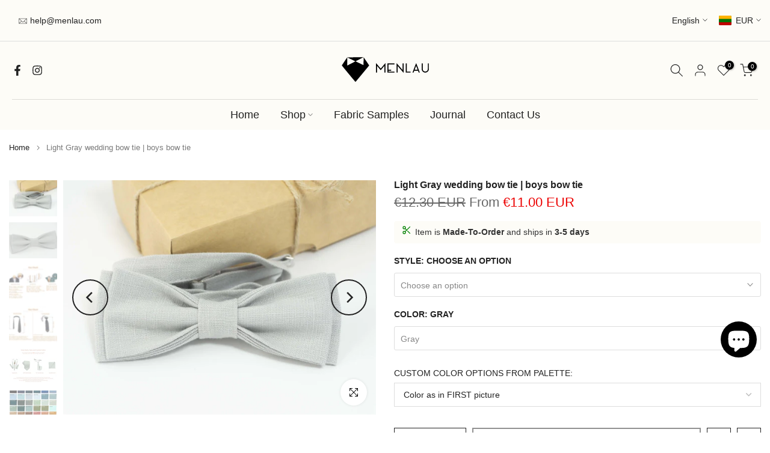

--- FILE ---
content_type: text/html; charset=utf-8
request_url: https://menlau.com/products/light-gray-wedding-bow-tie-boys-bow-06020
body_size: 62161
content:
<!doctype html><html class="t4sp-theme t4s-wrapper__wide rtl_false swatch_color_style_1 pr_border_style_1 pr_img_effect_2 enable_eff_img1_true badge_shape_1 css_for_wis_app_true shadow_round_img_false t4s-header__bottom is-remove-unavai-2 t4_compare_true t4s-cart-count-0 t4s-pr-ellipsis-false
 no-js" lang="en">
  <head>
    
<link rel="preload" href="//menlau.com/cdn/shop/t/66/assets/icon-social.css?v=76950054417889237641755065806" as="style" onload="this.onload=null;this.rel='stylesheet'">
<noscript><link rel="stylesheet" href="//menlau.com/cdn/shop/t/66/assets/icon-social.css?v=76950054417889237641755065806"></noscript>

<link rel="preload" as="image"
          href="//menlau.com/cdn/shop/products/light-gray-wedding-bow-tie-boys-bow-tie-915594.jpg?v=1715228077&width=800"
          imagesrcset="//menlau.com/cdn/shop/products/light-gray-wedding-bow-tie-boys-bow-tie-915594.jpg?v=1715228077&width=100 100w, 
//menlau.com/cdn/shop/products/light-gray-wedding-bow-tie-boys-bow-tie-915594.jpg?v=1715228077&width=200 200w, 
//menlau.com/cdn/shop/products/light-gray-wedding-bow-tie-boys-bow-tie-915594.jpg?v=1715228077&width=400 400w, 
//menlau.com/cdn/shop/products/light-gray-wedding-bow-tie-boys-bow-tie-915594.jpg?v=1715228077&width=600 600w, 
//menlau.com/cdn/shop/products/light-gray-wedding-bow-tie-boys-bow-tie-915594.jpg?v=1715228077&width=700 700w, 
//menlau.com/cdn/shop/products/light-gray-wedding-bow-tie-boys-bow-tie-915594.jpg?v=1715228077&width=800 800w, 
//menlau.com/cdn/shop/products/light-gray-wedding-bow-tie-boys-bow-tie-915594.jpg?v=1715228077&width=900 900w, 
//menlau.com/cdn/shop/products/light-gray-wedding-bow-tie-boys-bow-tie-915594.jpg?v=1715228077&width=1000 1000w, 
//menlau.com/cdn/shop/products/light-gray-wedding-bow-tie-boys-bow-tie-915594.jpg?v=1715228077&width=1200 1200w, 
//menlau.com/cdn/shop/products/light-gray-wedding-bow-tie-boys-bow-tie-915594.jpg?v=1715228077&width=1400 1400w, 
//menlau.com/cdn/shop/products/light-gray-wedding-bow-tie-boys-bow-tie-915594.jpg?v=1715228077&width=1600 1600w
"
          imagesizes="(max-width: 749px) calc(100vw - 30px), (max-width: 989px) calc(100vw - 50px), 50vw"
          fetchpriority="high"><style>
      /* critical CSS to stop FOUC on custom palette */
      .sr-only{position:absolute!important;width:1px;height:1px;padding:0;margin:-1px;overflow:hidden;clip:rect(0,0,0,0);white-space:nowrap;border:0}
    </style>
    <meta charset="utf-8">
    <meta http-equiv="X-UA-Compatible" content="IE=edge">
    <meta name="viewport" content="width=device-width, initial-scale=1, maximum-scale=5">
    <meta name="theme-color" content="#fff">
    <link rel="canonical" href="https://menlau.com/products/light-gray-wedding-bow-tie-boys-bow-06020">
    <link rel="preconnect" href="https://cdn.shopify.com" crossorigin><link rel="shortcut icon" type="image/png" href="//menlau.com/cdn/shop/files/favicon-32x32.png?v=1613727941&width=32">
      <link rel="apple-touch-icon-precomposed" type="image/png" sizes="152x152" href="Liquid error (layout/theme line 65): invalid url input"><title>Light Gray wedding bow tie |  boys bow tie – MenLau</title>
<meta name="description" content="
    
    Light Gray wedding bow tie Fashion forward and progressive style, ideal for weddings, proms, casual events. Handmade bow tie from natural fabric - is always a perfect addition to wedding outfit.
  "><meta name="keywords" content="Light Gray wedding bow tie |  boys bow tie, MenLau, menlau.com"/><meta name="author" content="Menlau">

<meta property="og:site_name" content="MenLau">
<meta property="og:url" content="https://menlau.com/products/light-gray-wedding-bow-tie-boys-bow-06020">
<meta property="og:title" content="Light Gray wedding bow tie | boys bow tie">
<meta property="og:type" content="product">
<meta property="og:description" content="Light Gray wedding bow tie Fashion forward and progressive style, ideal for weddings, proms, casual events. Handmade bow tie from natural fabric - is always a perfect addition to wedding outfit."><meta property="og:image" content="http://menlau.com/cdn/shop/products/light-gray-wedding-bow-tie-boys-bow-tie-915594.jpg?v=1715228077">
  <meta property="og:image:secure_url" content="https://menlau.com/cdn/shop/products/light-gray-wedding-bow-tie-boys-bow-tie-915594.jpg?v=1715228077">
  <meta property="og:image:width" content="3000">
  <meta property="og:image:height" content="2000"><meta property="og:price:amount" content="16.00">
  <meta property="og:price:currency" content="EUR"><meta name="twitter:card" content="summary_large_image">
<meta name="twitter:title" content="Light Gray wedding bow tie | boys bow tie">
<meta name="twitter:description" content="Light Gray wedding bow tie Fashion forward and progressive style, ideal for weddings, proms, casual events. Handmade bow tie from natural fabric - is always a perfect addition to wedding outfit."><link href="//menlau.com/cdn/shop/t/66/assets/base.css?v=68327942302265131061755065750" rel="stylesheet" type="text/css" media="all" /><style data-shopify>:root {
        
         /* CSS Variables */
        --wrapper-mw      : 1630px;
        --font-family-1   : "system_ui", -apple-system, 'Segoe UI', Roboto, 'Helvetica Neue', 'Noto Sans', 'Liberation Sans', Arial, sans-serif, 'Apple Color Emoji', 'Segoe UI Emoji', 'Segoe UI Symbol', 'Noto Color Emoji';;
        --font-family-2   : "system_ui", -apple-system, 'Segoe UI', Roboto, 'Helvetica Neue', 'Noto Sans', 'Liberation Sans', Arial, sans-serif, 'Apple Color Emoji', 'Segoe UI Emoji', 'Segoe UI Symbol', 'Noto Color Emoji';;
        --font-family-3   : "system_ui", -apple-system, 'Segoe UI', Roboto, 'Helvetica Neue', 'Noto Sans', 'Liberation Sans', Arial, sans-serif, 'Apple Color Emoji', 'Segoe UI Emoji', 'Segoe UI Symbol', 'Noto Color Emoji';;
        --font-body-family   : "system_ui", -apple-system, 'Segoe UI', Roboto, 'Helvetica Neue', 'Noto Sans', 'Liberation Sans', Arial, sans-serif, 'Apple Color Emoji', 'Segoe UI Emoji', 'Segoe UI Symbol', 'Noto Color Emoji';;
        --font-heading-family: "system_ui", -apple-system, 'Segoe UI', Roboto, 'Helvetica Neue', 'Noto Sans', 'Liberation Sans', Arial, sans-serif, 'Apple Color Emoji', 'Segoe UI Emoji', 'Segoe UI Symbol', 'Noto Color Emoji';;
       
        
        --t4s-success-color       : #428445;
        --t4s-success-color-rgb   : 66, 132, 69;
        --t4s-warning-color       : #e0b252;
        --t4s-warning-color-rgb   : 224, 178, 82;
        --t4s-error-color         : #EB001B;
        --t4s-error-color-rgb     : 235, 0, 27;
        --t4s-light-color         : #ffffff;
        --t4s-dark-color          : #222222;
        --t4s-highlight-color     : #ec0101;
        --t4s-tooltip-background  : #383838;
        --t4s-tooltip-color       : #fff;
        --primary-sw-color        : #333;
        --primary-sw-color-rgb    : 51, 51, 51;
        --border-sw-color         : #ddd;
        --secondary-sw-color      : #878787;
        --primary-price-color     : #383838;
        --secondary-price-color   : #878787;
        
        --t4s-body-background     : #fff;
        --text-color              : #222222;
        --text-color-rgb          : 34, 34, 34;
        --heading-color           : #222222;
        --accent-color            : #222222;
        --accent-color-rgb        : 34, 34, 34;
        --accent-color-darken     : #000000;
        --accent-color-hover      : var(--accent-color-darken);
        --secondary-color         : #222;
        --secondary-color-rgb     : 34, 34, 34;
        --link-color              : #878787;
        --link-color-hover        : #ddd;
        --border-color            : #ddd;
        --border-color-rgb        : 221, 221, 221;
        --border-primary-color    : #333;
        --button-background       : #222;
        --button-color            : #fff;
        --button-background-hover : #222222;
        --button-color-hover      : #fff;

        --sale-badge-background    : #222222;
        --sale-badge-color         : #fff;
        --new-badge-background     : #109533;
        --new-badge-color          : #fff;
        --preorder-badge-background: #222;
        --preorder-badge-color     : #fff;
        --soldout-badge-background : #999999;
        --soldout-badge-color      : #fff;
        --custom-badge-background  : #00A500;
        --custom-badge-color       : #fff;/* Shopify related variables */
        --payment-terms-background-color: ;
        
        --lz-background: #f5f5f5;
        --lz-img: url("//menlau.com/cdn/shop/t/66/assets/t4s_loader.svg?v=77254852576966183531755066001");}

    html {
      font-size: 62.5%;
      height: 100%;
    }

    body {
      margin: 0;
      overflow-x: hidden;
      font-size:14px;
      letter-spacing: 0px;
      color: var(--text-color);
      font-family: var(--font-body-family);
      line-height: 1.7;
      font-weight: 400;
      -webkit-font-smoothing: auto;
      -moz-osx-font-smoothing: auto;
    }
    /*
    @media screen and (min-width: 750px) {
      body {
        font-size: 1.6rem;
      }
    }
    */

    h1, h2, h3, h4, h5, h6, .t4s_as_title {
      color: var(--heading-color);
      font-family: var(--font-heading-family);
      line-height: 1.4;
      font-weight: 600;
      letter-spacing: 0px;
    }
    h1 { font-size: 37px }
    h2 { font-size: 29px }
    h3 { font-size: 23px }
    h4 { font-size: 18px }
    h5 { font-size: 17px }
    h6 { font-size: 15.5px }
    a,.t4s_as_link {
      /* font-family: var(--font-link-family); */
      color: var(--link-color);
    }
    a:hover,.t4s_as_link:hover {
      color: var(--link-color-hover);
    }
    button,
    input,
    optgroup,
    select,
    textarea {
      border-color: var(--border-color);
    }
    .t4s_as_button,
    button,
    input[type="button"]:not(.t4s-btn),
    input[type="reset"],
    input[type="submit"]:not(.t4s-btn) {
      font-family: var(--font-button-family);
      color: var(--button-color);
      background-color: var(--button-background);
      border-color: var(--button-background);
    }
    .t4s_as_button:hover,
    button:hover,
    input[type="button"]:not(.t4s-btn):hover, 
    input[type="reset"]:hover,
    input[type="submit"]:not(.t4s-btn):hover  {
      color: var(--button-color-hover);
      background-color: var(--button-background-hover);
      border-color: var(--button-background-hover);
    }
    
    .t4s-cp,.t4s-color-accent { color : var(--accent-color) }.t4s-ct,.t4s-color-text { color : var(--text-color) }.t4s-ch,.t4ss-color-heading { color : var(--heading-color) }.t4s-csecondary { color : var(--secondary-color) }
    
    .t4s-fnt-fm-1 {
      font-family: var(--font-family-1) !important;
    }
    .t4s-fnt-fm-2 {
      font-family: var(--font-family-2) !important;
    }
    .t4s-fnt-fm-3 {
      font-family: var(--font-family-3) !important;
    }
    .t4s-cr {
        color: var(--t4s-highlight-color);
    }
    .t4s-price__sale { color: var(--primary-price-color); }.t4s-fix-overflow.t4s-row { max-width: 100vw;margin-left: auto;margin-right: auto;}.lazyloadt4s-opt {opacity: 1 !important;transition: opacity 0s, transform 1s !important;}.t4s-d-block {display: block;}.t4s-d-none {display: none;}@media (min-width: 768px) {.t4s-d-md-block {display: block;}.t4s-d-md-none {display: none; }}@media (min-width: 1025px) {.t4s-d-lg-block {display: block;}.t4s-d-lg-none {display: none; }}</style><script>
  const isBehaviorSmooth = 'scrollBehavior' in document.documentElement.style && getComputedStyle(document.documentElement).scrollBehavior === 'smooth';
  const t4sXMLHttpRequest = window.XMLHttpRequest, documentElementT4s = document.documentElement; documentElementT4s.className = documentElementT4s.className.replace('no-js', 'js');function loadImageT4s(_this) { _this.classList.add('lazyloadt4sed')};(function() { const matchMediaHoverT4s = (window.matchMedia('(-moz-touch-enabled: 1), (hover: none)')).matches; documentElementT4s.className += ((window.CSS && window.CSS.supports('(position: sticky) or (position: -webkit-sticky)')) ? ' t4sp-sticky' : ' t4sp-no-sticky'); documentElementT4s.className += matchMediaHoverT4s ? ' t4sp-no-hover' : ' t4sp-hover'; window.onpageshow = function() { if (performance.navigation.type === 2) {document.dispatchEvent(new CustomEvent('cart:refresh'))} }; if (!matchMediaHoverT4s && window.width > 1024) { document.addEventListener('mousemove', function(evt) { documentElementT4s.classList.replace('t4sp-no-hover','t4sp-hover'); document.dispatchEvent(new CustomEvent('theme:hover')); }, {once : true} ); } }());</script><link rel="stylesheet" href="//menlau.com/cdn/shop/t/66/assets/ecomrise-colors.css?v=27188" media="print" onload="this.media='all'"><script src="//menlau.com/cdn/shop/t/66/assets/lazysizes.min.js?v=19113999703148210021755065834" async="async"></script>
    <script src="//menlau.com/cdn/shop/t/66/assets/global.min.js?v=152447882426438715411755065799" defer="defer"></script>

    <script>window.performance && window.performance.mark && window.performance.mark('shopify.content_for_header.start');</script><meta id="shopify-digital-wallet" name="shopify-digital-wallet" content="/30101788/digital_wallets/dialog">
<meta name="shopify-checkout-api-token" content="7b0a6a9e94e51c99982e0f805aa69f92">
<meta id="in-context-paypal-metadata" data-shop-id="30101788" data-venmo-supported="false" data-environment="production" data-locale="en_US" data-paypal-v4="true" data-currency="EUR">
<link rel="alternate" hreflang="x-default" href="https://menlau.com/products/light-gray-wedding-bow-tie-boys-bow-06020">
<link rel="alternate" hreflang="en" href="https://menlau.com/products/light-gray-wedding-bow-tie-boys-bow-06020">
<link rel="alternate" hreflang="sv" href="https://menlau.com/sv/products/light-gray-wedding-bow-tie-boys-bow-06020">
<link rel="alternate" hreflang="it" href="https://menlau.com/it/products/light-gray-wedding-bow-tie-boys-bow-06020">
<link rel="alternate" hreflang="fr" href="https://menlau.com/fr/products/light-gray-wedding-bow-tie-boys-bow-06020">
<link rel="alternate" hreflang="es" href="https://menlau.com/es/products/light-gray-wedding-bow-tie-boys-bow-06020">
<link rel="alternate" hreflang="nl" href="https://menlau.com/nl/products/light-gray-wedding-bow-tie-boys-bow-06020">
<link rel="alternate" hreflang="pl" href="https://menlau.com/pl/products/light-gray-wedding-bow-tie-boys-bow-06020">
<link rel="alternate" hreflang="no" href="https://menlau.com/no/products/light-gray-wedding-bow-tie-boys-bow-06020">
<link rel="alternate" hreflang="fi" href="https://menlau.com/fi/products/light-gray-wedding-bow-tie-boys-bow-06020">
<link rel="alternate" hreflang="de" href="https://menlau.com/de/products/light-gray-wedding-bow-tie-boys-bow-06020">
<link rel="alternate" hreflang="lv" href="https://menlau.com/lv/products/light-gray-wedding-bow-tie-boys-bow-06020">
<link rel="alternate" type="application/json+oembed" href="https://menlau.com/products/light-gray-wedding-bow-tie-boys-bow-06020.oembed">
<script async="async" src="/checkouts/internal/preloads.js?locale=en-LT"></script>
<link rel="preconnect" href="https://shop.app" crossorigin="anonymous">
<script async="async" src="https://shop.app/checkouts/internal/preloads.js?locale=en-LT&shop_id=30101788" crossorigin="anonymous"></script>
<script id="apple-pay-shop-capabilities" type="application/json">{"shopId":30101788,"countryCode":"LT","currencyCode":"EUR","merchantCapabilities":["supports3DS"],"merchantId":"gid:\/\/shopify\/Shop\/30101788","merchantName":"MenLau","requiredBillingContactFields":["postalAddress","email","phone"],"requiredShippingContactFields":["postalAddress","email","phone"],"shippingType":"shipping","supportedNetworks":["visa","masterCard","amex"],"total":{"type":"pending","label":"MenLau","amount":"1.00"},"shopifyPaymentsEnabled":true,"supportsSubscriptions":true}</script>
<script id="shopify-features" type="application/json">{"accessToken":"7b0a6a9e94e51c99982e0f805aa69f92","betas":["rich-media-storefront-analytics"],"domain":"menlau.com","predictiveSearch":true,"shopId":30101788,"locale":"en"}</script>
<script>var Shopify = Shopify || {};
Shopify.shop = "menlauties.myshopify.com";
Shopify.locale = "en";
Shopify.currency = {"active":"EUR","rate":"1.0"};
Shopify.country = "LT";
Shopify.theme = {"name":"Copy of MenLau New Era","id":185742328143,"schema_name":"Kalles","schema_version":"4.3.7.1","theme_store_id":null,"role":"main"};
Shopify.theme.handle = "null";
Shopify.theme.style = {"id":null,"handle":null};
Shopify.cdnHost = "menlau.com/cdn";
Shopify.routes = Shopify.routes || {};
Shopify.routes.root = "/";</script>
<script type="module">!function(o){(o.Shopify=o.Shopify||{}).modules=!0}(window);</script>
<script>!function(o){function n(){var o=[];function n(){o.push(Array.prototype.slice.apply(arguments))}return n.q=o,n}var t=o.Shopify=o.Shopify||{};t.loadFeatures=n(),t.autoloadFeatures=n()}(window);</script>
<script>
  window.ShopifyPay = window.ShopifyPay || {};
  window.ShopifyPay.apiHost = "shop.app\/pay";
  window.ShopifyPay.redirectState = null;
</script>
<script id="shop-js-analytics" type="application/json">{"pageType":"product"}</script>
<script defer="defer" async type="module" src="//menlau.com/cdn/shopifycloud/shop-js/modules/v2/client.init-shop-cart-sync_BT-GjEfc.en.esm.js"></script>
<script defer="defer" async type="module" src="//menlau.com/cdn/shopifycloud/shop-js/modules/v2/chunk.common_D58fp_Oc.esm.js"></script>
<script defer="defer" async type="module" src="//menlau.com/cdn/shopifycloud/shop-js/modules/v2/chunk.modal_xMitdFEc.esm.js"></script>
<script type="module">
  await import("//menlau.com/cdn/shopifycloud/shop-js/modules/v2/client.init-shop-cart-sync_BT-GjEfc.en.esm.js");
await import("//menlau.com/cdn/shopifycloud/shop-js/modules/v2/chunk.common_D58fp_Oc.esm.js");
await import("//menlau.com/cdn/shopifycloud/shop-js/modules/v2/chunk.modal_xMitdFEc.esm.js");

  window.Shopify.SignInWithShop?.initShopCartSync?.({"fedCMEnabled":true,"windoidEnabled":true});

</script>
<script>
  window.Shopify = window.Shopify || {};
  if (!window.Shopify.featureAssets) window.Shopify.featureAssets = {};
  window.Shopify.featureAssets['shop-js'] = {"shop-cart-sync":["modules/v2/client.shop-cart-sync_DZOKe7Ll.en.esm.js","modules/v2/chunk.common_D58fp_Oc.esm.js","modules/v2/chunk.modal_xMitdFEc.esm.js"],"init-fed-cm":["modules/v2/client.init-fed-cm_B6oLuCjv.en.esm.js","modules/v2/chunk.common_D58fp_Oc.esm.js","modules/v2/chunk.modal_xMitdFEc.esm.js"],"shop-cash-offers":["modules/v2/client.shop-cash-offers_D2sdYoxE.en.esm.js","modules/v2/chunk.common_D58fp_Oc.esm.js","modules/v2/chunk.modal_xMitdFEc.esm.js"],"shop-login-button":["modules/v2/client.shop-login-button_QeVjl5Y3.en.esm.js","modules/v2/chunk.common_D58fp_Oc.esm.js","modules/v2/chunk.modal_xMitdFEc.esm.js"],"pay-button":["modules/v2/client.pay-button_DXTOsIq6.en.esm.js","modules/v2/chunk.common_D58fp_Oc.esm.js","modules/v2/chunk.modal_xMitdFEc.esm.js"],"shop-button":["modules/v2/client.shop-button_DQZHx9pm.en.esm.js","modules/v2/chunk.common_D58fp_Oc.esm.js","modules/v2/chunk.modal_xMitdFEc.esm.js"],"avatar":["modules/v2/client.avatar_BTnouDA3.en.esm.js"],"init-windoid":["modules/v2/client.init-windoid_CR1B-cfM.en.esm.js","modules/v2/chunk.common_D58fp_Oc.esm.js","modules/v2/chunk.modal_xMitdFEc.esm.js"],"init-shop-for-new-customer-accounts":["modules/v2/client.init-shop-for-new-customer-accounts_C_vY_xzh.en.esm.js","modules/v2/client.shop-login-button_QeVjl5Y3.en.esm.js","modules/v2/chunk.common_D58fp_Oc.esm.js","modules/v2/chunk.modal_xMitdFEc.esm.js"],"init-shop-email-lookup-coordinator":["modules/v2/client.init-shop-email-lookup-coordinator_BI7n9ZSv.en.esm.js","modules/v2/chunk.common_D58fp_Oc.esm.js","modules/v2/chunk.modal_xMitdFEc.esm.js"],"init-shop-cart-sync":["modules/v2/client.init-shop-cart-sync_BT-GjEfc.en.esm.js","modules/v2/chunk.common_D58fp_Oc.esm.js","modules/v2/chunk.modal_xMitdFEc.esm.js"],"shop-toast-manager":["modules/v2/client.shop-toast-manager_DiYdP3xc.en.esm.js","modules/v2/chunk.common_D58fp_Oc.esm.js","modules/v2/chunk.modal_xMitdFEc.esm.js"],"init-customer-accounts":["modules/v2/client.init-customer-accounts_D9ZNqS-Q.en.esm.js","modules/v2/client.shop-login-button_QeVjl5Y3.en.esm.js","modules/v2/chunk.common_D58fp_Oc.esm.js","modules/v2/chunk.modal_xMitdFEc.esm.js"],"init-customer-accounts-sign-up":["modules/v2/client.init-customer-accounts-sign-up_iGw4briv.en.esm.js","modules/v2/client.shop-login-button_QeVjl5Y3.en.esm.js","modules/v2/chunk.common_D58fp_Oc.esm.js","modules/v2/chunk.modal_xMitdFEc.esm.js"],"shop-follow-button":["modules/v2/client.shop-follow-button_CqMgW2wH.en.esm.js","modules/v2/chunk.common_D58fp_Oc.esm.js","modules/v2/chunk.modal_xMitdFEc.esm.js"],"checkout-modal":["modules/v2/client.checkout-modal_xHeaAweL.en.esm.js","modules/v2/chunk.common_D58fp_Oc.esm.js","modules/v2/chunk.modal_xMitdFEc.esm.js"],"shop-login":["modules/v2/client.shop-login_D91U-Q7h.en.esm.js","modules/v2/chunk.common_D58fp_Oc.esm.js","modules/v2/chunk.modal_xMitdFEc.esm.js"],"lead-capture":["modules/v2/client.lead-capture_BJmE1dJe.en.esm.js","modules/v2/chunk.common_D58fp_Oc.esm.js","modules/v2/chunk.modal_xMitdFEc.esm.js"],"payment-terms":["modules/v2/client.payment-terms_Ci9AEqFq.en.esm.js","modules/v2/chunk.common_D58fp_Oc.esm.js","modules/v2/chunk.modal_xMitdFEc.esm.js"]};
</script>
<script>(function() {
  var isLoaded = false;
  function asyncLoad() {
    if (isLoaded) return;
    isLoaded = true;
    var urls = ["https:\/\/cdn.nfcube.com\/instafeed-a779129d92a338405a713cc5c67c36d2.js?shop=menlauties.myshopify.com"];
    for (var i = 0; i < urls.length; i++) {
      var s = document.createElement('script');
      s.type = 'text/javascript';
      s.async = true;
      s.src = urls[i];
      var x = document.getElementsByTagName('script')[0];
      x.parentNode.insertBefore(s, x);
    }
  };
  if(window.attachEvent) {
    window.attachEvent('onload', asyncLoad);
  } else {
    window.addEventListener('load', asyncLoad, false);
  }
})();</script>
<script id="__st">var __st={"a":30101788,"offset":7200,"reqid":"6124ed17-d2be-4cfc-bf16-ef3930956abf-1769388552","pageurl":"menlau.com\/products\/light-gray-wedding-bow-tie-boys-bow-06020","u":"ccdafbf7d691","p":"product","rtyp":"product","rid":6539000447079};</script>
<script>window.ShopifyPaypalV4VisibilityTracking = true;</script>
<script id="captcha-bootstrap">!function(){'use strict';const t='contact',e='account',n='new_comment',o=[[t,t],['blogs',n],['comments',n],[t,'customer']],c=[[e,'customer_login'],[e,'guest_login'],[e,'recover_customer_password'],[e,'create_customer']],r=t=>t.map((([t,e])=>`form[action*='/${t}']:not([data-nocaptcha='true']) input[name='form_type'][value='${e}']`)).join(','),a=t=>()=>t?[...document.querySelectorAll(t)].map((t=>t.form)):[];function s(){const t=[...o],e=r(t);return a(e)}const i='password',u='form_key',d=['recaptcha-v3-token','g-recaptcha-response','h-captcha-response',i],f=()=>{try{return window.sessionStorage}catch{return}},m='__shopify_v',_=t=>t.elements[u];function p(t,e,n=!1){try{const o=window.sessionStorage,c=JSON.parse(o.getItem(e)),{data:r}=function(t){const{data:e,action:n}=t;return t[m]||n?{data:e,action:n}:{data:t,action:n}}(c);for(const[e,n]of Object.entries(r))t.elements[e]&&(t.elements[e].value=n);n&&o.removeItem(e)}catch(o){console.error('form repopulation failed',{error:o})}}const l='form_type',E='cptcha';function T(t){t.dataset[E]=!0}const w=window,h=w.document,L='Shopify',v='ce_forms',y='captcha';let A=!1;((t,e)=>{const n=(g='f06e6c50-85a8-45c8-87d0-21a2b65856fe',I='https://cdn.shopify.com/shopifycloud/storefront-forms-hcaptcha/ce_storefront_forms_captcha_hcaptcha.v1.5.2.iife.js',D={infoText:'Protected by hCaptcha',privacyText:'Privacy',termsText:'Terms'},(t,e,n)=>{const o=w[L][v],c=o.bindForm;if(c)return c(t,g,e,D).then(n);var r;o.q.push([[t,g,e,D],n]),r=I,A||(h.body.append(Object.assign(h.createElement('script'),{id:'captcha-provider',async:!0,src:r})),A=!0)});var g,I,D;w[L]=w[L]||{},w[L][v]=w[L][v]||{},w[L][v].q=[],w[L][y]=w[L][y]||{},w[L][y].protect=function(t,e){n(t,void 0,e),T(t)},Object.freeze(w[L][y]),function(t,e,n,w,h,L){const[v,y,A,g]=function(t,e,n){const i=e?o:[],u=t?c:[],d=[...i,...u],f=r(d),m=r(i),_=r(d.filter((([t,e])=>n.includes(e))));return[a(f),a(m),a(_),s()]}(w,h,L),I=t=>{const e=t.target;return e instanceof HTMLFormElement?e:e&&e.form},D=t=>v().includes(t);t.addEventListener('submit',(t=>{const e=I(t);if(!e)return;const n=D(e)&&!e.dataset.hcaptchaBound&&!e.dataset.recaptchaBound,o=_(e),c=g().includes(e)&&(!o||!o.value);(n||c)&&t.preventDefault(),c&&!n&&(function(t){try{if(!f())return;!function(t){const e=f();if(!e)return;const n=_(t);if(!n)return;const o=n.value;o&&e.removeItem(o)}(t);const e=Array.from(Array(32),(()=>Math.random().toString(36)[2])).join('');!function(t,e){_(t)||t.append(Object.assign(document.createElement('input'),{type:'hidden',name:u})),t.elements[u].value=e}(t,e),function(t,e){const n=f();if(!n)return;const o=[...t.querySelectorAll(`input[type='${i}']`)].map((({name:t})=>t)),c=[...d,...o],r={};for(const[a,s]of new FormData(t).entries())c.includes(a)||(r[a]=s);n.setItem(e,JSON.stringify({[m]:1,action:t.action,data:r}))}(t,e)}catch(e){console.error('failed to persist form',e)}}(e),e.submit())}));const S=(t,e)=>{t&&!t.dataset[E]&&(n(t,e.some((e=>e===t))),T(t))};for(const o of['focusin','change'])t.addEventListener(o,(t=>{const e=I(t);D(e)&&S(e,y())}));const B=e.get('form_key'),M=e.get(l),P=B&&M;t.addEventListener('DOMContentLoaded',(()=>{const t=y();if(P)for(const e of t)e.elements[l].value===M&&p(e,B);[...new Set([...A(),...v().filter((t=>'true'===t.dataset.shopifyCaptcha))])].forEach((e=>S(e,t)))}))}(h,new URLSearchParams(w.location.search),n,t,e,['guest_login'])})(!0,!0)}();</script>
<script integrity="sha256-4kQ18oKyAcykRKYeNunJcIwy7WH5gtpwJnB7kiuLZ1E=" data-source-attribution="shopify.loadfeatures" defer="defer" src="//menlau.com/cdn/shopifycloud/storefront/assets/storefront/load_feature-a0a9edcb.js" crossorigin="anonymous"></script>
<script crossorigin="anonymous" defer="defer" src="//menlau.com/cdn/shopifycloud/storefront/assets/shopify_pay/storefront-65b4c6d7.js?v=20250812"></script>
<script data-source-attribution="shopify.dynamic_checkout.dynamic.init">var Shopify=Shopify||{};Shopify.PaymentButton=Shopify.PaymentButton||{isStorefrontPortableWallets:!0,init:function(){window.Shopify.PaymentButton.init=function(){};var t=document.createElement("script");t.src="https://menlau.com/cdn/shopifycloud/portable-wallets/latest/portable-wallets.en.js",t.type="module",document.head.appendChild(t)}};
</script>
<script data-source-attribution="shopify.dynamic_checkout.buyer_consent">
  function portableWalletsHideBuyerConsent(e){var t=document.getElementById("shopify-buyer-consent"),n=document.getElementById("shopify-subscription-policy-button");t&&n&&(t.classList.add("hidden"),t.setAttribute("aria-hidden","true"),n.removeEventListener("click",e))}function portableWalletsShowBuyerConsent(e){var t=document.getElementById("shopify-buyer-consent"),n=document.getElementById("shopify-subscription-policy-button");t&&n&&(t.classList.remove("hidden"),t.removeAttribute("aria-hidden"),n.addEventListener("click",e))}window.Shopify?.PaymentButton&&(window.Shopify.PaymentButton.hideBuyerConsent=portableWalletsHideBuyerConsent,window.Shopify.PaymentButton.showBuyerConsent=portableWalletsShowBuyerConsent);
</script>
<script>
  function portableWalletsCleanup(e){e&&e.src&&console.error("Failed to load portable wallets script "+e.src);var t=document.querySelectorAll("shopify-accelerated-checkout .shopify-payment-button__skeleton, shopify-accelerated-checkout-cart .wallet-cart-button__skeleton"),e=document.getElementById("shopify-buyer-consent");for(let e=0;e<t.length;e++)t[e].remove();e&&e.remove()}function portableWalletsNotLoadedAsModule(e){e instanceof ErrorEvent&&"string"==typeof e.message&&e.message.includes("import.meta")&&"string"==typeof e.filename&&e.filename.includes("portable-wallets")&&(window.removeEventListener("error",portableWalletsNotLoadedAsModule),window.Shopify.PaymentButton.failedToLoad=e,"loading"===document.readyState?document.addEventListener("DOMContentLoaded",window.Shopify.PaymentButton.init):window.Shopify.PaymentButton.init())}window.addEventListener("error",portableWalletsNotLoadedAsModule);
</script>

<script type="module" src="https://menlau.com/cdn/shopifycloud/portable-wallets/latest/portable-wallets.en.js" onError="portableWalletsCleanup(this)" crossorigin="anonymous"></script>
<script nomodule>
  document.addEventListener("DOMContentLoaded", portableWalletsCleanup);
</script>

<script id='scb4127' type='text/javascript' async='' src='https://menlau.com/cdn/shopifycloud/privacy-banner/storefront-banner.js'></script><link id="shopify-accelerated-checkout-styles" rel="stylesheet" media="screen" href="https://menlau.com/cdn/shopifycloud/portable-wallets/latest/accelerated-checkout-backwards-compat.css" crossorigin="anonymous">
<style id="shopify-accelerated-checkout-cart">
        #shopify-buyer-consent {
  margin-top: 1em;
  display: inline-block;
  width: 100%;
}

#shopify-buyer-consent.hidden {
  display: none;
}

#shopify-subscription-policy-button {
  background: none;
  border: none;
  padding: 0;
  text-decoration: underline;
  font-size: inherit;
  cursor: pointer;
}

#shopify-subscription-policy-button::before {
  box-shadow: none;
}

      </style>

<script>window.performance && window.performance.mark && window.performance.mark('shopify.content_for_header.end');</script>


  <!-- BEGIN app block: shopify://apps/judge-me-reviews/blocks/judgeme_core/61ccd3b1-a9f2-4160-9fe9-4fec8413e5d8 --><!-- Start of Judge.me Core -->






<link rel="dns-prefetch" href="https://cdnwidget.judge.me">
<link rel="dns-prefetch" href="https://cdn.judge.me">
<link rel="dns-prefetch" href="https://cdn1.judge.me">
<link rel="dns-prefetch" href="https://api.judge.me">

<script data-cfasync='false' class='jdgm-settings-script'>window.jdgmSettings={"pagination":5,"disable_web_reviews":false,"badge_no_review_text":"No reviews","badge_n_reviews_text":"{{ n }} review/reviews","badge_star_color":"#ffc00d","hide_badge_preview_if_no_reviews":true,"badge_hide_text":false,"enforce_center_preview_badge":false,"widget_title":"Customer Reviews","widget_open_form_text":"Write a review","widget_close_form_text":"Cancel review","widget_refresh_page_text":"Refresh page","widget_summary_text":"Based on {{ number_of_reviews }} review/reviews","widget_no_review_text":"Be the first to write a review","widget_name_field_text":"Display name","widget_verified_name_field_text":"Verified Name (public)","widget_name_placeholder_text":"Display name","widget_required_field_error_text":"This field is required.","widget_email_field_text":"Email address","widget_verified_email_field_text":"Verified Email (private, can not be edited)","widget_email_placeholder_text":"Your email address","widget_email_field_error_text":"Please enter a valid email address.","widget_rating_field_text":"Rating","widget_review_title_field_text":"Review Title","widget_review_title_placeholder_text":"Give your review a title","widget_review_body_field_text":"Review content","widget_review_body_placeholder_text":"Start writing here...","widget_pictures_field_text":"Picture/Video (optional)","widget_submit_review_text":"Submit Review","widget_submit_verified_review_text":"Submit Verified Review","widget_submit_success_msg_with_auto_publish":"Thank you! Please refresh the page in a few moments to see your review. You can remove or edit your review by logging into \u003ca href='https://judge.me/login' target='_blank' rel='nofollow noopener'\u003eJudge.me\u003c/a\u003e","widget_submit_success_msg_no_auto_publish":"Thank you! Your review will be published as soon as it is approved by the shop admin. You can remove or edit your review by logging into \u003ca href='https://judge.me/login' target='_blank' rel='nofollow noopener'\u003eJudge.me\u003c/a\u003e","widget_show_default_reviews_out_of_total_text":"Showing {{ n_reviews_shown }} out of {{ n_reviews }} reviews.","widget_show_all_link_text":"Show all","widget_show_less_link_text":"Show less","widget_author_said_text":"{{ reviewer_name }} said:","widget_days_text":"{{ n }} days ago","widget_weeks_text":"{{ n }} week/weeks ago","widget_months_text":"{{ n }} month/months ago","widget_years_text":"{{ n }} year/years ago","widget_yesterday_text":"Yesterday","widget_today_text":"Today","widget_replied_text":"\u003e\u003e {{ shop_name }} replied:","widget_read_more_text":"Read more","widget_reviewer_name_as_initial":"","widget_rating_filter_color":"","widget_rating_filter_see_all_text":"See all reviews","widget_sorting_most_recent_text":"Most Recent","widget_sorting_highest_rating_text":"Highest Rating","widget_sorting_lowest_rating_text":"Lowest Rating","widget_sorting_with_pictures_text":"Only Pictures","widget_sorting_most_helpful_text":"Most Helpful","widget_open_question_form_text":"Ask a question","widget_reviews_subtab_text":"Reviews","widget_questions_subtab_text":"Questions","widget_question_label_text":"Question","widget_answer_label_text":"Answer","widget_question_placeholder_text":"Write your question here","widget_submit_question_text":"Submit Question","widget_question_submit_success_text":"Thank you for your question! We will notify you once it gets answered.","widget_star_color":"#000000","verified_badge_text":"Verified","verified_badge_bg_color":"","verified_badge_text_color":"","verified_badge_placement":"left-of-reviewer-name","widget_review_max_height":"","widget_hide_border":false,"widget_social_share":false,"widget_thumb":false,"widget_review_location_show":false,"widget_location_format":"country_iso_code","all_reviews_include_out_of_store_products":true,"all_reviews_out_of_store_text":"(out of store)","all_reviews_pagination":100,"all_reviews_product_name_prefix_text":"about","enable_review_pictures":true,"enable_question_anwser":false,"widget_theme":"","review_date_format":"mm/dd/yyyy","default_sort_method":"most-recent","widget_product_reviews_subtab_text":"Product Reviews","widget_shop_reviews_subtab_text":"Shop Reviews","widget_other_products_reviews_text":"Reviews for other products","widget_store_reviews_subtab_text":"Store reviews","widget_no_store_reviews_text":"This store hasn't received any reviews yet","widget_web_restriction_product_reviews_text":"This product hasn't received any reviews yet","widget_no_items_text":"No items found","widget_show_more_text":"Show more","widget_write_a_store_review_text":"Write a Store Review","widget_other_languages_heading":"Reviews in Other Languages","widget_translate_review_text":"Translate review to {{ language }}","widget_translating_review_text":"Translating...","widget_show_original_translation_text":"Show original ({{ language }})","widget_translate_review_failed_text":"Review couldn't be translated.","widget_translate_review_retry_text":"Retry","widget_translate_review_try_again_later_text":"Try again later","show_product_url_for_grouped_product":false,"widget_sorting_pictures_first_text":"Pictures First","show_pictures_on_all_rev_page_mobile":false,"show_pictures_on_all_rev_page_desktop":false,"floating_tab_hide_mobile_install_preference":false,"floating_tab_button_name":"★ Reviews","floating_tab_title":"Let customers speak for us","floating_tab_button_color":"","floating_tab_button_background_color":"","floating_tab_url":"","floating_tab_url_enabled":false,"floating_tab_tab_style":"text","all_reviews_text_badge_text":"Customers rate us {{ shop.metafields.judgeme.all_reviews_rating | round: 1 }}/5 based on {{ shop.metafields.judgeme.all_reviews_count }} reviews.","all_reviews_text_badge_text_branded_style":"{{ shop.metafields.judgeme.all_reviews_rating | round: 1 }} out of 5 stars based on {{ shop.metafields.judgeme.all_reviews_count }} reviews","is_all_reviews_text_badge_a_link":false,"show_stars_for_all_reviews_text_badge":false,"all_reviews_text_badge_url":"","all_reviews_text_style":"text","all_reviews_text_color_style":"judgeme_brand_color","all_reviews_text_color":"#108474","all_reviews_text_show_jm_brand":true,"featured_carousel_show_header":true,"featured_carousel_title":"Let customers speak for us","testimonials_carousel_title":"Customers are saying","videos_carousel_title":"Real customer stories","cards_carousel_title":"Customers are saying","featured_carousel_count_text":"from {{ n }} reviews","featured_carousel_add_link_to_all_reviews_page":true,"featured_carousel_url":"","featured_carousel_show_images":true,"featured_carousel_autoslide_interval":5,"featured_carousel_arrows_on_the_sides":true,"featured_carousel_height":250,"featured_carousel_width":100,"featured_carousel_image_size":0,"featured_carousel_image_height":250,"featured_carousel_arrow_color":"#293355","verified_count_badge_style":"vintage","verified_count_badge_orientation":"horizontal","verified_count_badge_color_style":"judgeme_brand_color","verified_count_badge_color":"#108474","is_verified_count_badge_a_link":false,"verified_count_badge_url":"","verified_count_badge_show_jm_brand":true,"widget_rating_preset_default":5,"widget_first_sub_tab":"product-reviews","widget_show_histogram":true,"widget_histogram_use_custom_color":false,"widget_pagination_use_custom_color":false,"widget_star_use_custom_color":false,"widget_verified_badge_use_custom_color":false,"widget_write_review_use_custom_color":false,"picture_reminder_submit_button":"Upload Pictures","enable_review_videos":false,"mute_video_by_default":false,"widget_sorting_videos_first_text":"Videos First","widget_review_pending_text":"Pending","featured_carousel_items_for_large_screen":5,"social_share_options_order":"Facebook,Twitter","remove_microdata_snippet":true,"disable_json_ld":false,"enable_json_ld_products":false,"preview_badge_show_question_text":false,"preview_badge_no_question_text":"No questions","preview_badge_n_question_text":"{{ number_of_questions }} question/questions","qa_badge_show_icon":false,"qa_badge_position":"same-row","remove_judgeme_branding":true,"widget_add_search_bar":false,"widget_search_bar_placeholder":"Search","widget_sorting_verified_only_text":"Verified only","featured_carousel_theme":"card","featured_carousel_show_rating":true,"featured_carousel_show_title":true,"featured_carousel_show_body":true,"featured_carousel_show_date":false,"featured_carousel_show_reviewer":true,"featured_carousel_show_product":false,"featured_carousel_header_background_color":"#108474","featured_carousel_header_text_color":"#ffffff","featured_carousel_name_product_separator":"reviewed","featured_carousel_full_star_background":"#FFD000","featured_carousel_empty_star_background":"#dadada","featured_carousel_vertical_theme_background":"#f9fafb","featured_carousel_verified_badge_enable":true,"featured_carousel_verified_badge_color":"#108474","featured_carousel_border_style":"round","featured_carousel_review_line_length_limit":3,"featured_carousel_more_reviews_button_text":"Read more reviews","featured_carousel_view_product_button_text":"View product","all_reviews_page_load_reviews_on":"scroll","all_reviews_page_load_more_text":"Load More Reviews","disable_fb_tab_reviews":true,"enable_ajax_cdn_cache":false,"widget_public_name_text":"displayed publicly like","default_reviewer_name":"John Smith","default_reviewer_name_has_non_latin":true,"widget_reviewer_anonymous":"Anonymous","medals_widget_title":"Judge.me Review Medals","medals_widget_background_color":"#f9fafb","medals_widget_position":"footer_all_pages","medals_widget_border_color":"#f9fafb","medals_widget_verified_text_position":"left","medals_widget_use_monochromatic_version":false,"medals_widget_elements_color":"#108474","show_reviewer_avatar":true,"widget_invalid_yt_video_url_error_text":"Not a YouTube video URL","widget_max_length_field_error_text":"Please enter no more than {0} characters.","widget_show_country_flag":false,"widget_show_collected_via_shop_app":true,"widget_verified_by_shop_badge_style":"light","widget_verified_by_shop_text":"Verified by Shop","widget_show_photo_gallery":false,"widget_load_with_code_splitting":true,"widget_ugc_install_preference":false,"widget_ugc_title":"Made by us, Shared by you","widget_ugc_subtitle":"Tag us to see your picture featured in our page","widget_ugc_arrows_color":"#ffffff","widget_ugc_primary_button_text":"Buy Now","widget_ugc_primary_button_background_color":"#108474","widget_ugc_primary_button_text_color":"#ffffff","widget_ugc_primary_button_border_width":"0","widget_ugc_primary_button_border_style":"none","widget_ugc_primary_button_border_color":"#108474","widget_ugc_primary_button_border_radius":"25","widget_ugc_secondary_button_text":"Load More","widget_ugc_secondary_button_background_color":"#ffffff","widget_ugc_secondary_button_text_color":"#108474","widget_ugc_secondary_button_border_width":"2","widget_ugc_secondary_button_border_style":"solid","widget_ugc_secondary_button_border_color":"#108474","widget_ugc_secondary_button_border_radius":"25","widget_ugc_reviews_button_text":"View Reviews","widget_ugc_reviews_button_background_color":"#ffffff","widget_ugc_reviews_button_text_color":"#108474","widget_ugc_reviews_button_border_width":"2","widget_ugc_reviews_button_border_style":"solid","widget_ugc_reviews_button_border_color":"#108474","widget_ugc_reviews_button_border_radius":"25","widget_ugc_reviews_button_link_to":"judgeme-reviews-page","widget_ugc_show_post_date":true,"widget_ugc_max_width":"800","widget_rating_metafield_value_type":true,"widget_primary_color":"#000000","widget_enable_secondary_color":false,"widget_secondary_color":"#edf5f5","widget_summary_average_rating_text":"{{ average_rating }} out of 5","widget_media_grid_title":"Customer photos \u0026 videos","widget_media_grid_see_more_text":"See more","widget_round_style":false,"widget_show_product_medals":true,"widget_verified_by_judgeme_text":"Verified by Judge.me","widget_show_store_medals":true,"widget_verified_by_judgeme_text_in_store_medals":"Verified by Judge.me","widget_media_field_exceed_quantity_message":"Sorry, we can only accept {{ max_media }} for one review.","widget_media_field_exceed_limit_message":"{{ file_name }} is too large, please select a {{ media_type }} less than {{ size_limit }}MB.","widget_review_submitted_text":"Review Submitted!","widget_question_submitted_text":"Question Submitted!","widget_close_form_text_question":"Cancel","widget_write_your_answer_here_text":"Write your answer here","widget_enabled_branded_link":true,"widget_show_collected_by_judgeme":true,"widget_reviewer_name_color":"","widget_write_review_text_color":"","widget_write_review_bg_color":"","widget_collected_by_judgeme_text":"collected by Judge.me","widget_pagination_type":"standard","widget_load_more_text":"Load More","widget_load_more_color":"#108474","widget_full_review_text":"Full Review","widget_read_more_reviews_text":"Read More Reviews","widget_read_questions_text":"Read Questions","widget_questions_and_answers_text":"Questions \u0026 Answers","widget_verified_by_text":"Verified by","widget_verified_text":"Verified","widget_number_of_reviews_text":"{{ number_of_reviews }} reviews","widget_back_button_text":"Back","widget_next_button_text":"Next","widget_custom_forms_filter_button":"Filters","custom_forms_style":"vertical","widget_show_review_information":false,"how_reviews_are_collected":"How reviews are collected?","widget_show_review_keywords":false,"widget_gdpr_statement":"How we use your data: We'll only contact you about the review you left, and only if necessary. By submitting your review, you agree to Judge.me's \u003ca href='https://judge.me/terms' target='_blank' rel='nofollow noopener'\u003eterms\u003c/a\u003e, \u003ca href='https://judge.me/privacy' target='_blank' rel='nofollow noopener'\u003eprivacy\u003c/a\u003e and \u003ca href='https://judge.me/content-policy' target='_blank' rel='nofollow noopener'\u003econtent\u003c/a\u003e policies.","widget_multilingual_sorting_enabled":false,"widget_translate_review_content_enabled":false,"widget_translate_review_content_method":"manual","popup_widget_review_selection":"automatically_with_pictures","popup_widget_round_border_style":true,"popup_widget_show_title":true,"popup_widget_show_body":true,"popup_widget_show_reviewer":false,"popup_widget_show_product":true,"popup_widget_show_pictures":true,"popup_widget_use_review_picture":true,"popup_widget_show_on_home_page":true,"popup_widget_show_on_product_page":true,"popup_widget_show_on_collection_page":true,"popup_widget_show_on_cart_page":true,"popup_widget_position":"bottom_left","popup_widget_first_review_delay":5,"popup_widget_duration":5,"popup_widget_interval":5,"popup_widget_review_count":5,"popup_widget_hide_on_mobile":true,"review_snippet_widget_round_border_style":true,"review_snippet_widget_card_color":"#FFFFFF","review_snippet_widget_slider_arrows_background_color":"#FFFFFF","review_snippet_widget_slider_arrows_color":"#000000","review_snippet_widget_star_color":"#108474","show_product_variant":false,"all_reviews_product_variant_label_text":"Variant: ","widget_show_verified_branding":false,"widget_ai_summary_title":"Customers say","widget_ai_summary_disclaimer":"AI-powered review summary based on recent customer reviews","widget_show_ai_summary":false,"widget_show_ai_summary_bg":false,"widget_show_review_title_input":true,"redirect_reviewers_invited_via_email":"review_widget","request_store_review_after_product_review":false,"request_review_other_products_in_order":false,"review_form_color_scheme":"default","review_form_corner_style":"square","review_form_star_color":{},"review_form_text_color":"#333333","review_form_background_color":"#ffffff","review_form_field_background_color":"#fafafa","review_form_button_color":{},"review_form_button_text_color":"#ffffff","review_form_modal_overlay_color":"#000000","review_content_screen_title_text":"How would you rate this product?","review_content_introduction_text":"We would love it if you would share a bit about your experience.","store_review_form_title_text":"How would you rate this store?","store_review_form_introduction_text":"We would love it if you would share a bit about your experience.","show_review_guidance_text":true,"one_star_review_guidance_text":"Poor","five_star_review_guidance_text":"Great","customer_information_screen_title_text":"About you","customer_information_introduction_text":"Please tell us more about you.","custom_questions_screen_title_text":"Your experience in more detail","custom_questions_introduction_text":"Here are a few questions to help us understand more about your experience.","review_submitted_screen_title_text":"Thanks for your review!","review_submitted_screen_thank_you_text":"We are processing it and it will appear on the store soon.","review_submitted_screen_email_verification_text":"Please confirm your email by clicking the link we just sent you. This helps us keep reviews authentic.","review_submitted_request_store_review_text":"Would you like to share your experience of shopping with us?","review_submitted_review_other_products_text":"Would you like to review these products?","store_review_screen_title_text":"Would you like to share your experience of shopping with us?","store_review_introduction_text":"We value your feedback and use it to improve. Please share any thoughts or suggestions you have.","reviewer_media_screen_title_picture_text":"Share a picture","reviewer_media_introduction_picture_text":"Upload a photo to support your review.","reviewer_media_screen_title_video_text":"Share a video","reviewer_media_introduction_video_text":"Upload a video to support your review.","reviewer_media_screen_title_picture_or_video_text":"Share a picture or video","reviewer_media_introduction_picture_or_video_text":"Upload a photo or video to support your review.","reviewer_media_youtube_url_text":"Paste your Youtube URL here","advanced_settings_next_step_button_text":"Next","advanced_settings_close_review_button_text":"Close","modal_write_review_flow":false,"write_review_flow_required_text":"Required","write_review_flow_privacy_message_text":"We respect your privacy.","write_review_flow_anonymous_text":"Post review as anonymous","write_review_flow_visibility_text":"This won't be visible to other customers.","write_review_flow_multiple_selection_help_text":"Select as many as you like","write_review_flow_single_selection_help_text":"Select one option","write_review_flow_required_field_error_text":"This field is required","write_review_flow_invalid_email_error_text":"Please enter a valid email address","write_review_flow_max_length_error_text":"Max. {{ max_length }} characters.","write_review_flow_media_upload_text":"\u003cb\u003eClick to upload\u003c/b\u003e or drag and drop","write_review_flow_gdpr_statement":"We'll only contact you about your review if necessary. By submitting your review, you agree to our \u003ca href='https://judge.me/terms' target='_blank' rel='nofollow noopener'\u003eterms and conditions\u003c/a\u003e and \u003ca href='https://judge.me/privacy' target='_blank' rel='nofollow noopener'\u003eprivacy policy\u003c/a\u003e.","rating_only_reviews_enabled":false,"show_negative_reviews_help_screen":false,"new_review_flow_help_screen_rating_threshold":3,"negative_review_resolution_screen_title_text":"Tell us more","negative_review_resolution_text":"Your experience matters to us. If there were issues with your purchase, we're here to help. Feel free to reach out to us, we'd love the opportunity to make things right.","negative_review_resolution_button_text":"Contact us","negative_review_resolution_proceed_with_review_text":"Leave a review","negative_review_resolution_subject":"Issue with purchase from {{ shop_name }}.{{ order_name }}","preview_badge_collection_page_install_status":false,"widget_review_custom_css":"","preview_badge_custom_css":"","preview_badge_stars_count":"5-stars","featured_carousel_custom_css":"","floating_tab_custom_css":"","all_reviews_widget_custom_css":"","medals_widget_custom_css":"","verified_badge_custom_css":"","all_reviews_text_custom_css":"","transparency_badges_collected_via_store_invite":false,"transparency_badges_from_another_provider":false,"transparency_badges_collected_from_store_visitor":false,"transparency_badges_collected_by_verified_review_provider":false,"transparency_badges_earned_reward":false,"transparency_badges_collected_via_store_invite_text":"Review collected via store invitation","transparency_badges_from_another_provider_text":"Review collected from another provider","transparency_badges_collected_from_store_visitor_text":"Review collected from a store visitor","transparency_badges_written_in_google_text":"Review written in Google","transparency_badges_written_in_etsy_text":"Review written in Etsy","transparency_badges_written_in_shop_app_text":"Review written in Shop App","transparency_badges_earned_reward_text":"Review earned a reward for future purchase","product_review_widget_per_page":10,"widget_store_review_label_text":"Review about the store","checkout_comment_extension_title_on_product_page":"Customer Comments","checkout_comment_extension_num_latest_comment_show":5,"checkout_comment_extension_format":"name_and_timestamp","checkout_comment_customer_name":"last_initial","checkout_comment_comment_notification":true,"preview_badge_collection_page_install_preference":true,"preview_badge_home_page_install_preference":true,"preview_badge_product_page_install_preference":true,"review_widget_install_preference":"","review_carousel_install_preference":false,"floating_reviews_tab_install_preference":"none","verified_reviews_count_badge_install_preference":false,"all_reviews_text_install_preference":false,"review_widget_best_location":true,"judgeme_medals_install_preference":false,"review_widget_revamp_enabled":false,"review_widget_qna_enabled":false,"review_widget_header_theme":"minimal","review_widget_widget_title_enabled":true,"review_widget_header_text_size":"medium","review_widget_header_text_weight":"regular","review_widget_average_rating_style":"compact","review_widget_bar_chart_enabled":true,"review_widget_bar_chart_type":"numbers","review_widget_bar_chart_style":"standard","review_widget_expanded_media_gallery_enabled":false,"review_widget_reviews_section_theme":"standard","review_widget_image_style":"thumbnails","review_widget_review_image_ratio":"square","review_widget_stars_size":"medium","review_widget_verified_badge":"standard_text","review_widget_review_title_text_size":"medium","review_widget_review_text_size":"medium","review_widget_review_text_length":"medium","review_widget_number_of_columns_desktop":3,"review_widget_carousel_transition_speed":5,"review_widget_custom_questions_answers_display":"always","review_widget_button_text_color":"#FFFFFF","review_widget_text_color":"#000000","review_widget_lighter_text_color":"#7B7B7B","review_widget_corner_styling":"soft","review_widget_review_word_singular":"review","review_widget_review_word_plural":"reviews","review_widget_voting_label":"Helpful?","review_widget_shop_reply_label":"Reply from {{ shop_name }}:","review_widget_filters_title":"Filters","qna_widget_question_word_singular":"Question","qna_widget_question_word_plural":"Questions","qna_widget_answer_reply_label":"Answer from {{ answerer_name }}:","qna_content_screen_title_text":"Ask a question about this product","qna_widget_question_required_field_error_text":"Please enter your question.","qna_widget_flow_gdpr_statement":"We'll only contact you about your question if necessary. By submitting your question, you agree to our \u003ca href='https://judge.me/terms' target='_blank' rel='nofollow noopener'\u003eterms and conditions\u003c/a\u003e and \u003ca href='https://judge.me/privacy' target='_blank' rel='nofollow noopener'\u003eprivacy policy\u003c/a\u003e.","qna_widget_question_submitted_text":"Thanks for your question!","qna_widget_close_form_text_question":"Close","qna_widget_question_submit_success_text":"We’ll notify you by email when your question is answered.","all_reviews_widget_v2025_enabled":false,"all_reviews_widget_v2025_header_theme":"default","all_reviews_widget_v2025_widget_title_enabled":true,"all_reviews_widget_v2025_header_text_size":"medium","all_reviews_widget_v2025_header_text_weight":"regular","all_reviews_widget_v2025_average_rating_style":"compact","all_reviews_widget_v2025_bar_chart_enabled":true,"all_reviews_widget_v2025_bar_chart_type":"numbers","all_reviews_widget_v2025_bar_chart_style":"standard","all_reviews_widget_v2025_expanded_media_gallery_enabled":false,"all_reviews_widget_v2025_show_store_medals":true,"all_reviews_widget_v2025_show_photo_gallery":true,"all_reviews_widget_v2025_show_review_keywords":false,"all_reviews_widget_v2025_show_ai_summary":false,"all_reviews_widget_v2025_show_ai_summary_bg":false,"all_reviews_widget_v2025_add_search_bar":false,"all_reviews_widget_v2025_default_sort_method":"most-recent","all_reviews_widget_v2025_reviews_per_page":10,"all_reviews_widget_v2025_reviews_section_theme":"default","all_reviews_widget_v2025_image_style":"thumbnails","all_reviews_widget_v2025_review_image_ratio":"square","all_reviews_widget_v2025_stars_size":"medium","all_reviews_widget_v2025_verified_badge":"bold_badge","all_reviews_widget_v2025_review_title_text_size":"medium","all_reviews_widget_v2025_review_text_size":"medium","all_reviews_widget_v2025_review_text_length":"medium","all_reviews_widget_v2025_number_of_columns_desktop":3,"all_reviews_widget_v2025_carousel_transition_speed":5,"all_reviews_widget_v2025_custom_questions_answers_display":"always","all_reviews_widget_v2025_show_product_variant":false,"all_reviews_widget_v2025_show_reviewer_avatar":true,"all_reviews_widget_v2025_reviewer_name_as_initial":"","all_reviews_widget_v2025_review_location_show":false,"all_reviews_widget_v2025_location_format":"","all_reviews_widget_v2025_show_country_flag":false,"all_reviews_widget_v2025_verified_by_shop_badge_style":"light","all_reviews_widget_v2025_social_share":false,"all_reviews_widget_v2025_social_share_options_order":"Facebook,Twitter,LinkedIn,Pinterest","all_reviews_widget_v2025_pagination_type":"standard","all_reviews_widget_v2025_button_text_color":"#FFFFFF","all_reviews_widget_v2025_text_color":"#000000","all_reviews_widget_v2025_lighter_text_color":"#7B7B7B","all_reviews_widget_v2025_corner_styling":"soft","all_reviews_widget_v2025_title":"Customer reviews","all_reviews_widget_v2025_ai_summary_title":"Customers say about this store","all_reviews_widget_v2025_no_review_text":"Be the first to write a review","platform":"shopify","branding_url":"https://app.judge.me/reviews/stores/menlau.com","branding_text":"Powered by Judge.me","locale":"en","reply_name":"MenLau","widget_version":"3.0","footer":true,"autopublish":false,"review_dates":true,"enable_custom_form":false,"shop_use_review_site":true,"shop_locale":"en","enable_multi_locales_translations":true,"show_review_title_input":true,"review_verification_email_status":"always","can_be_branded":false,"reply_name_text":"MenLau"};</script> <style class='jdgm-settings-style'>.jdgm-xx{left:0}:root{--jdgm-primary-color: #000;--jdgm-secondary-color: rgba(0,0,0,0.1);--jdgm-star-color: #000;--jdgm-write-review-text-color: white;--jdgm-write-review-bg-color: #000000;--jdgm-paginate-color: #000;--jdgm-border-radius: 0;--jdgm-reviewer-name-color: #000000}.jdgm-histogram__bar-content{background-color:#000}.jdgm-rev[data-verified-buyer=true] .jdgm-rev__icon.jdgm-rev__icon:after,.jdgm-rev__buyer-badge.jdgm-rev__buyer-badge{color:white;background-color:#000}.jdgm-review-widget--small .jdgm-gallery.jdgm-gallery .jdgm-gallery__thumbnail-link:nth-child(8) .jdgm-gallery__thumbnail-wrapper.jdgm-gallery__thumbnail-wrapper:before{content:"See more"}@media only screen and (min-width: 768px){.jdgm-gallery.jdgm-gallery .jdgm-gallery__thumbnail-link:nth-child(8) .jdgm-gallery__thumbnail-wrapper.jdgm-gallery__thumbnail-wrapper:before{content:"See more"}}.jdgm-preview-badge .jdgm-star.jdgm-star{color:#ffc00d}.jdgm-prev-badge[data-average-rating='0.00']{display:none !important}.jdgm-author-all-initials{display:none !important}.jdgm-author-last-initial{display:none !important}.jdgm-rev-widg__title{visibility:hidden}.jdgm-rev-widg__summary-text{visibility:hidden}.jdgm-prev-badge__text{visibility:hidden}.jdgm-rev__prod-link-prefix:before{content:'about'}.jdgm-rev__variant-label:before{content:'Variant: '}.jdgm-rev__out-of-store-text:before{content:'(out of store)'}@media only screen and (min-width: 768px){.jdgm-rev__pics .jdgm-rev_all-rev-page-picture-separator,.jdgm-rev__pics .jdgm-rev__product-picture{display:none}}@media only screen and (max-width: 768px){.jdgm-rev__pics .jdgm-rev_all-rev-page-picture-separator,.jdgm-rev__pics .jdgm-rev__product-picture{display:none}}.jdgm-verified-count-badget[data-from-snippet="true"]{display:none !important}.jdgm-carousel-wrapper[data-from-snippet="true"]{display:none !important}.jdgm-all-reviews-text[data-from-snippet="true"]{display:none !important}.jdgm-medals-section[data-from-snippet="true"]{display:none !important}.jdgm-ugc-media-wrapper[data-from-snippet="true"]{display:none !important}.jdgm-rev__transparency-badge[data-badge-type="review_collected_via_store_invitation"]{display:none !important}.jdgm-rev__transparency-badge[data-badge-type="review_collected_from_another_provider"]{display:none !important}.jdgm-rev__transparency-badge[data-badge-type="review_collected_from_store_visitor"]{display:none !important}.jdgm-rev__transparency-badge[data-badge-type="review_written_in_etsy"]{display:none !important}.jdgm-rev__transparency-badge[data-badge-type="review_written_in_google_business"]{display:none !important}.jdgm-rev__transparency-badge[data-badge-type="review_written_in_shop_app"]{display:none !important}.jdgm-rev__transparency-badge[data-badge-type="review_earned_for_future_purchase"]{display:none !important}.jdgm-review-snippet-widget .jdgm-rev-snippet-widget__cards-container .jdgm-rev-snippet-card{border-radius:8px;background:#fff}.jdgm-review-snippet-widget .jdgm-rev-snippet-widget__cards-container .jdgm-rev-snippet-card__rev-rating .jdgm-star{color:#108474}.jdgm-review-snippet-widget .jdgm-rev-snippet-widget__prev-btn,.jdgm-review-snippet-widget .jdgm-rev-snippet-widget__next-btn{border-radius:50%;background:#fff}.jdgm-review-snippet-widget .jdgm-rev-snippet-widget__prev-btn>svg,.jdgm-review-snippet-widget .jdgm-rev-snippet-widget__next-btn>svg{fill:#000}.jdgm-full-rev-modal.rev-snippet-widget .jm-mfp-container .jm-mfp-content,.jdgm-full-rev-modal.rev-snippet-widget .jm-mfp-container .jdgm-full-rev__icon,.jdgm-full-rev-modal.rev-snippet-widget .jm-mfp-container .jdgm-full-rev__pic-img,.jdgm-full-rev-modal.rev-snippet-widget .jm-mfp-container .jdgm-full-rev__reply{border-radius:8px}.jdgm-full-rev-modal.rev-snippet-widget .jm-mfp-container .jdgm-full-rev[data-verified-buyer="true"] .jdgm-full-rev__icon::after{border-radius:8px}.jdgm-full-rev-modal.rev-snippet-widget .jm-mfp-container .jdgm-full-rev .jdgm-rev__buyer-badge{border-radius:calc( 8px / 2 )}.jdgm-full-rev-modal.rev-snippet-widget .jm-mfp-container .jdgm-full-rev .jdgm-full-rev__replier::before{content:'MenLau'}.jdgm-full-rev-modal.rev-snippet-widget .jm-mfp-container .jdgm-full-rev .jdgm-full-rev__product-button{border-radius:calc( 8px * 6 )}
</style> <style class='jdgm-settings-style'></style>

  
  
  
  <style class='jdgm-miracle-styles'>
  @-webkit-keyframes jdgm-spin{0%{-webkit-transform:rotate(0deg);-ms-transform:rotate(0deg);transform:rotate(0deg)}100%{-webkit-transform:rotate(359deg);-ms-transform:rotate(359deg);transform:rotate(359deg)}}@keyframes jdgm-spin{0%{-webkit-transform:rotate(0deg);-ms-transform:rotate(0deg);transform:rotate(0deg)}100%{-webkit-transform:rotate(359deg);-ms-transform:rotate(359deg);transform:rotate(359deg)}}@font-face{font-family:'JudgemeStar';src:url("[data-uri]") format("woff");font-weight:normal;font-style:normal}.jdgm-star{font-family:'JudgemeStar';display:inline !important;text-decoration:none !important;padding:0 4px 0 0 !important;margin:0 !important;font-weight:bold;opacity:1;-webkit-font-smoothing:antialiased;-moz-osx-font-smoothing:grayscale}.jdgm-star:hover{opacity:1}.jdgm-star:last-of-type{padding:0 !important}.jdgm-star.jdgm--on:before{content:"\e000"}.jdgm-star.jdgm--off:before{content:"\e001"}.jdgm-star.jdgm--half:before{content:"\e002"}.jdgm-widget *{margin:0;line-height:1.4;-webkit-box-sizing:border-box;-moz-box-sizing:border-box;box-sizing:border-box;-webkit-overflow-scrolling:touch}.jdgm-hidden{display:none !important;visibility:hidden !important}.jdgm-temp-hidden{display:none}.jdgm-spinner{width:40px;height:40px;margin:auto;border-radius:50%;border-top:2px solid #eee;border-right:2px solid #eee;border-bottom:2px solid #eee;border-left:2px solid #ccc;-webkit-animation:jdgm-spin 0.8s infinite linear;animation:jdgm-spin 0.8s infinite linear}.jdgm-prev-badge{display:block !important}

</style>


  
  
   


<script data-cfasync='false' class='jdgm-script'>
!function(e){window.jdgm=window.jdgm||{},jdgm.CDN_HOST="https://cdnwidget.judge.me/",jdgm.CDN_HOST_ALT="https://cdn2.judge.me/cdn/widget_frontend/",jdgm.API_HOST="https://api.judge.me/",jdgm.CDN_BASE_URL="https://cdn.shopify.com/extensions/019beb2a-7cf9-7238-9765-11a892117c03/judgeme-extensions-316/assets/",
jdgm.docReady=function(d){(e.attachEvent?"complete"===e.readyState:"loading"!==e.readyState)?
setTimeout(d,0):e.addEventListener("DOMContentLoaded",d)},jdgm.loadCSS=function(d,t,o,a){
!o&&jdgm.loadCSS.requestedUrls.indexOf(d)>=0||(jdgm.loadCSS.requestedUrls.push(d),
(a=e.createElement("link")).rel="stylesheet",a.class="jdgm-stylesheet",a.media="nope!",
a.href=d,a.onload=function(){this.media="all",t&&setTimeout(t)},e.body.appendChild(a))},
jdgm.loadCSS.requestedUrls=[],jdgm.loadJS=function(e,d){var t=new XMLHttpRequest;
t.onreadystatechange=function(){4===t.readyState&&(Function(t.response)(),d&&d(t.response))},
t.open("GET",e),t.onerror=function(){if(e.indexOf(jdgm.CDN_HOST)===0&&jdgm.CDN_HOST_ALT!==jdgm.CDN_HOST){var f=e.replace(jdgm.CDN_HOST,jdgm.CDN_HOST_ALT);jdgm.loadJS(f,d)}},t.send()},jdgm.docReady((function(){(window.jdgmLoadCSS||e.querySelectorAll(
".jdgm-widget, .jdgm-all-reviews-page").length>0)&&(jdgmSettings.widget_load_with_code_splitting?
parseFloat(jdgmSettings.widget_version)>=3?jdgm.loadCSS(jdgm.CDN_HOST+"widget_v3/base.css"):
jdgm.loadCSS(jdgm.CDN_HOST+"widget/base.css"):jdgm.loadCSS(jdgm.CDN_HOST+"shopify_v2.css"),
jdgm.loadJS(jdgm.CDN_HOST+"loa"+"der.js"))}))}(document);
</script>
<noscript><link rel="stylesheet" type="text/css" media="all" href="https://cdnwidget.judge.me/shopify_v2.css"></noscript>

<!-- BEGIN app snippet: theme_fix_tags --><script>
  (function() {
    var jdgmThemeFixes = null;
    if (!jdgmThemeFixes) return;
    var thisThemeFix = jdgmThemeFixes[Shopify.theme.id];
    if (!thisThemeFix) return;

    if (thisThemeFix.html) {
      document.addEventListener("DOMContentLoaded", function() {
        var htmlDiv = document.createElement('div');
        htmlDiv.classList.add('jdgm-theme-fix-html');
        htmlDiv.innerHTML = thisThemeFix.html;
        document.body.append(htmlDiv);
      });
    };

    if (thisThemeFix.css) {
      var styleTag = document.createElement('style');
      styleTag.classList.add('jdgm-theme-fix-style');
      styleTag.innerHTML = thisThemeFix.css;
      document.head.append(styleTag);
    };

    if (thisThemeFix.js) {
      var scriptTag = document.createElement('script');
      scriptTag.classList.add('jdgm-theme-fix-script');
      scriptTag.innerHTML = thisThemeFix.js;
      document.head.append(scriptTag);
    };
  })();
</script>
<!-- END app snippet -->
<!-- End of Judge.me Core -->



<!-- END app block --><script src="https://cdn.shopify.com/extensions/019beb2a-7cf9-7238-9765-11a892117c03/judgeme-extensions-316/assets/loader.js" type="text/javascript" defer="defer"></script>
<script src="https://cdn.shopify.com/extensions/e8878072-2f6b-4e89-8082-94b04320908d/inbox-1254/assets/inbox-chat-loader.js" type="text/javascript" defer="defer"></script>
<link href="https://monorail-edge.shopifysvc.com" rel="dns-prefetch">
<script>(function(){if ("sendBeacon" in navigator && "performance" in window) {try {var session_token_from_headers = performance.getEntriesByType('navigation')[0].serverTiming.find(x => x.name == '_s').description;} catch {var session_token_from_headers = undefined;}var session_cookie_matches = document.cookie.match(/_shopify_s=([^;]*)/);var session_token_from_cookie = session_cookie_matches && session_cookie_matches.length === 2 ? session_cookie_matches[1] : "";var session_token = session_token_from_headers || session_token_from_cookie || "";function handle_abandonment_event(e) {var entries = performance.getEntries().filter(function(entry) {return /monorail-edge.shopifysvc.com/.test(entry.name);});if (!window.abandonment_tracked && entries.length === 0) {window.abandonment_tracked = true;var currentMs = Date.now();var navigation_start = performance.timing.navigationStart;var payload = {shop_id: 30101788,url: window.location.href,navigation_start,duration: currentMs - navigation_start,session_token,page_type: "product"};window.navigator.sendBeacon("https://monorail-edge.shopifysvc.com/v1/produce", JSON.stringify({schema_id: "online_store_buyer_site_abandonment/1.1",payload: payload,metadata: {event_created_at_ms: currentMs,event_sent_at_ms: currentMs}}));}}window.addEventListener('pagehide', handle_abandonment_event);}}());</script>
<script id="web-pixels-manager-setup">(function e(e,d,r,n,o){if(void 0===o&&(o={}),!Boolean(null===(a=null===(i=window.Shopify)||void 0===i?void 0:i.analytics)||void 0===a?void 0:a.replayQueue)){var i,a;window.Shopify=window.Shopify||{};var t=window.Shopify;t.analytics=t.analytics||{};var s=t.analytics;s.replayQueue=[],s.publish=function(e,d,r){return s.replayQueue.push([e,d,r]),!0};try{self.performance.mark("wpm:start")}catch(e){}var l=function(){var e={modern:/Edge?\/(1{2}[4-9]|1[2-9]\d|[2-9]\d{2}|\d{4,})\.\d+(\.\d+|)|Firefox\/(1{2}[4-9]|1[2-9]\d|[2-9]\d{2}|\d{4,})\.\d+(\.\d+|)|Chrom(ium|e)\/(9{2}|\d{3,})\.\d+(\.\d+|)|(Maci|X1{2}).+ Version\/(15\.\d+|(1[6-9]|[2-9]\d|\d{3,})\.\d+)([,.]\d+|)( \(\w+\)|)( Mobile\/\w+|) Safari\/|Chrome.+OPR\/(9{2}|\d{3,})\.\d+\.\d+|(CPU[ +]OS|iPhone[ +]OS|CPU[ +]iPhone|CPU IPhone OS|CPU iPad OS)[ +]+(15[._]\d+|(1[6-9]|[2-9]\d|\d{3,})[._]\d+)([._]\d+|)|Android:?[ /-](13[3-9]|1[4-9]\d|[2-9]\d{2}|\d{4,})(\.\d+|)(\.\d+|)|Android.+Firefox\/(13[5-9]|1[4-9]\d|[2-9]\d{2}|\d{4,})\.\d+(\.\d+|)|Android.+Chrom(ium|e)\/(13[3-9]|1[4-9]\d|[2-9]\d{2}|\d{4,})\.\d+(\.\d+|)|SamsungBrowser\/([2-9]\d|\d{3,})\.\d+/,legacy:/Edge?\/(1[6-9]|[2-9]\d|\d{3,})\.\d+(\.\d+|)|Firefox\/(5[4-9]|[6-9]\d|\d{3,})\.\d+(\.\d+|)|Chrom(ium|e)\/(5[1-9]|[6-9]\d|\d{3,})\.\d+(\.\d+|)([\d.]+$|.*Safari\/(?![\d.]+ Edge\/[\d.]+$))|(Maci|X1{2}).+ Version\/(10\.\d+|(1[1-9]|[2-9]\d|\d{3,})\.\d+)([,.]\d+|)( \(\w+\)|)( Mobile\/\w+|) Safari\/|Chrome.+OPR\/(3[89]|[4-9]\d|\d{3,})\.\d+\.\d+|(CPU[ +]OS|iPhone[ +]OS|CPU[ +]iPhone|CPU IPhone OS|CPU iPad OS)[ +]+(10[._]\d+|(1[1-9]|[2-9]\d|\d{3,})[._]\d+)([._]\d+|)|Android:?[ /-](13[3-9]|1[4-9]\d|[2-9]\d{2}|\d{4,})(\.\d+|)(\.\d+|)|Mobile Safari.+OPR\/([89]\d|\d{3,})\.\d+\.\d+|Android.+Firefox\/(13[5-9]|1[4-9]\d|[2-9]\d{2}|\d{4,})\.\d+(\.\d+|)|Android.+Chrom(ium|e)\/(13[3-9]|1[4-9]\d|[2-9]\d{2}|\d{4,})\.\d+(\.\d+|)|Android.+(UC? ?Browser|UCWEB|U3)[ /]?(15\.([5-9]|\d{2,})|(1[6-9]|[2-9]\d|\d{3,})\.\d+)\.\d+|SamsungBrowser\/(5\.\d+|([6-9]|\d{2,})\.\d+)|Android.+MQ{2}Browser\/(14(\.(9|\d{2,})|)|(1[5-9]|[2-9]\d|\d{3,})(\.\d+|))(\.\d+|)|K[Aa][Ii]OS\/(3\.\d+|([4-9]|\d{2,})\.\d+)(\.\d+|)/},d=e.modern,r=e.legacy,n=navigator.userAgent;return n.match(d)?"modern":n.match(r)?"legacy":"unknown"}(),u="modern"===l?"modern":"legacy",c=(null!=n?n:{modern:"",legacy:""})[u],f=function(e){return[e.baseUrl,"/wpm","/b",e.hashVersion,"modern"===e.buildTarget?"m":"l",".js"].join("")}({baseUrl:d,hashVersion:r,buildTarget:u}),m=function(e){var d=e.version,r=e.bundleTarget,n=e.surface,o=e.pageUrl,i=e.monorailEndpoint;return{emit:function(e){var a=e.status,t=e.errorMsg,s=(new Date).getTime(),l=JSON.stringify({metadata:{event_sent_at_ms:s},events:[{schema_id:"web_pixels_manager_load/3.1",payload:{version:d,bundle_target:r,page_url:o,status:a,surface:n,error_msg:t},metadata:{event_created_at_ms:s}}]});if(!i)return console&&console.warn&&console.warn("[Web Pixels Manager] No Monorail endpoint provided, skipping logging."),!1;try{return self.navigator.sendBeacon.bind(self.navigator)(i,l)}catch(e){}var u=new XMLHttpRequest;try{return u.open("POST",i,!0),u.setRequestHeader("Content-Type","text/plain"),u.send(l),!0}catch(e){return console&&console.warn&&console.warn("[Web Pixels Manager] Got an unhandled error while logging to Monorail."),!1}}}}({version:r,bundleTarget:l,surface:e.surface,pageUrl:self.location.href,monorailEndpoint:e.monorailEndpoint});try{o.browserTarget=l,function(e){var d=e.src,r=e.async,n=void 0===r||r,o=e.onload,i=e.onerror,a=e.sri,t=e.scriptDataAttributes,s=void 0===t?{}:t,l=document.createElement("script"),u=document.querySelector("head"),c=document.querySelector("body");if(l.async=n,l.src=d,a&&(l.integrity=a,l.crossOrigin="anonymous"),s)for(var f in s)if(Object.prototype.hasOwnProperty.call(s,f))try{l.dataset[f]=s[f]}catch(e){}if(o&&l.addEventListener("load",o),i&&l.addEventListener("error",i),u)u.appendChild(l);else{if(!c)throw new Error("Did not find a head or body element to append the script");c.appendChild(l)}}({src:f,async:!0,onload:function(){if(!function(){var e,d;return Boolean(null===(d=null===(e=window.Shopify)||void 0===e?void 0:e.analytics)||void 0===d?void 0:d.initialized)}()){var d=window.webPixelsManager.init(e)||void 0;if(d){var r=window.Shopify.analytics;r.replayQueue.forEach((function(e){var r=e[0],n=e[1],o=e[2];d.publishCustomEvent(r,n,o)})),r.replayQueue=[],r.publish=d.publishCustomEvent,r.visitor=d.visitor,r.initialized=!0}}},onerror:function(){return m.emit({status:"failed",errorMsg:"".concat(f," has failed to load")})},sri:function(e){var d=/^sha384-[A-Za-z0-9+/=]+$/;return"string"==typeof e&&d.test(e)}(c)?c:"",scriptDataAttributes:o}),m.emit({status:"loading"})}catch(e){m.emit({status:"failed",errorMsg:(null==e?void 0:e.message)||"Unknown error"})}}})({shopId: 30101788,storefrontBaseUrl: "https://menlau.com",extensionsBaseUrl: "https://extensions.shopifycdn.com/cdn/shopifycloud/web-pixels-manager",monorailEndpoint: "https://monorail-edge.shopifysvc.com/unstable/produce_batch",surface: "storefront-renderer",enabledBetaFlags: ["2dca8a86"],webPixelsConfigList: [{"id":"2844492111","configuration":"{\"account_ID\":\"70948\",\"google_analytics_tracking_tag\":\"1\",\"measurement_id\":\"2\",\"api_secret\":\"3\",\"shop_settings\":\"{\\\"custom_pixel_script\\\":\\\"https:\\\\\\\/\\\\\\\/storage.googleapis.com\\\\\\\/gsf-scripts\\\\\\\/custom-pixels\\\\\\\/menlauties.js\\\"}\"}","eventPayloadVersion":"v1","runtimeContext":"LAX","scriptVersion":"c6b888297782ed4a1cba19cda43d6625","type":"APP","apiClientId":1558137,"privacyPurposes":[],"dataSharingAdjustments":{"protectedCustomerApprovalScopes":["read_customer_address","read_customer_email","read_customer_name","read_customer_personal_data","read_customer_phone"]}},{"id":"2392719695","configuration":"{\"webPixelName\":\"Judge.me\"}","eventPayloadVersion":"v1","runtimeContext":"STRICT","scriptVersion":"34ad157958823915625854214640f0bf","type":"APP","apiClientId":683015,"privacyPurposes":["ANALYTICS"],"dataSharingAdjustments":{"protectedCustomerApprovalScopes":["read_customer_email","read_customer_name","read_customer_personal_data","read_customer_phone"]}},{"id":"2189885775","configuration":"{\"pixel_id\":\"861493627744304\",\"pixel_type\":\"facebook_pixel\"}","eventPayloadVersion":"v1","runtimeContext":"OPEN","scriptVersion":"ca16bc87fe92b6042fbaa3acc2fbdaa6","type":"APP","apiClientId":2329312,"privacyPurposes":["ANALYTICS","MARKETING","SALE_OF_DATA"],"dataSharingAdjustments":{"protectedCustomerApprovalScopes":["read_customer_address","read_customer_email","read_customer_name","read_customer_personal_data","read_customer_phone"]}},{"id":"959381839","configuration":"{\"config\":\"{\\\"google_tag_ids\\\":[\\\"G-JKQ83BCVQ7\\\",\\\"AW-964817758\\\"],\\\"target_country\\\":\\\"ZZ\\\",\\\"gtag_events\\\":[{\\\"type\\\":\\\"search\\\",\\\"action_label\\\":[\\\"G-JKQ83BCVQ7\\\",\\\"AW-964817758\\\/1yI2CLG11sAZEN7mh8wD\\\"]},{\\\"type\\\":\\\"begin_checkout\\\",\\\"action_label\\\":[\\\"G-JKQ83BCVQ7\\\",\\\"AW-964817758\\\/u5_WCLe11sAZEN7mh8wD\\\",\\\"AW-964817758\\\/BhS8CKT7wasBEN7mh8wD\\\"]},{\\\"type\\\":\\\"view_item\\\",\\\"action_label\\\":[\\\"G-JKQ83BCVQ7\\\",\\\"AW-964817758\\\/41giCK611sAZEN7mh8wD\\\"]},{\\\"type\\\":\\\"purchase\\\",\\\"action_label\\\":[\\\"G-JKQ83BCVQ7\\\",\\\"AW-964817758\\\/KyHRCKi11sAZEN7mh8wD\\\",\\\"AW-964817758\\\/L7VICLmss7MaEN7mh8wD\\\"]},{\\\"type\\\":\\\"page_view\\\",\\\"action_label\\\":[\\\"G-JKQ83BCVQ7\\\",\\\"AW-964817758\\\/MscgCKu11sAZEN7mh8wD\\\"]},{\\\"type\\\":\\\"add_payment_info\\\",\\\"action_label\\\":[\\\"G-JKQ83BCVQ7\\\",\\\"AW-964817758\\\/cHS-CLq11sAZEN7mh8wD\\\"]},{\\\"type\\\":\\\"add_to_cart\\\",\\\"action_label\\\":[\\\"G-JKQ83BCVQ7\\\",\\\"AW-964817758\\\/wuUyCLS11sAZEN7mh8wD\\\",\\\"AW-964817758\\\/IbL3CM_oxKsBEN7mh8wD\\\"]}],\\\"enable_monitoring_mode\\\":false}\"}","eventPayloadVersion":"v1","runtimeContext":"OPEN","scriptVersion":"b2a88bafab3e21179ed38636efcd8a93","type":"APP","apiClientId":1780363,"privacyPurposes":[],"dataSharingAdjustments":{"protectedCustomerApprovalScopes":["read_customer_address","read_customer_email","read_customer_name","read_customer_personal_data","read_customer_phone"]}},{"id":"212828495","eventPayloadVersion":"1","runtimeContext":"LAX","scriptVersion":"1","type":"CUSTOM","privacyPurposes":["ANALYTICS","MARKETING","SALE_OF_DATA"],"name":"Google Ads Tag"},{"id":"shopify-app-pixel","configuration":"{}","eventPayloadVersion":"v1","runtimeContext":"STRICT","scriptVersion":"0450","apiClientId":"shopify-pixel","type":"APP","privacyPurposes":["ANALYTICS","MARKETING"]},{"id":"shopify-custom-pixel","eventPayloadVersion":"v1","runtimeContext":"LAX","scriptVersion":"0450","apiClientId":"shopify-pixel","type":"CUSTOM","privacyPurposes":["ANALYTICS","MARKETING"]}],isMerchantRequest: false,initData: {"shop":{"name":"MenLau","paymentSettings":{"currencyCode":"EUR"},"myshopifyDomain":"menlauties.myshopify.com","countryCode":"LT","storefrontUrl":"https:\/\/menlau.com"},"customer":null,"cart":null,"checkout":null,"productVariants":[{"price":{"amount":16.0,"currencyCode":"EUR"},"product":{"title":"Light Gray wedding bow tie |  boys bow tie","vendor":"MenLau","id":"6539000447079","untranslatedTitle":"Light Gray wedding bow tie |  boys bow tie","url":"\/products\/light-gray-wedding-bow-tie-boys-bow-06020","type":"Batwing Ties"},"id":"46373958746447","image":{"src":"\/\/menlau.com\/cdn\/shop\/products\/light-gray-wedding-bow-tie-boys-bow-tie-915594.jpg?v=1715228077"},"sku":"46373958746447","title":"ONLY Adult Bow tie \/ Gray","untranslatedTitle":"ONLY Adult Bow tie \/ Gray"},{"price":{"amount":16.0,"currencyCode":"EUR"},"product":{"title":"Light Gray wedding bow tie |  boys bow tie","vendor":"MenLau","id":"6539000447079","untranslatedTitle":"Light Gray wedding bow tie |  boys bow tie","url":"\/products\/light-gray-wedding-bow-tie-boys-bow-06020","type":"Batwing Ties"},"id":"46373958779215","image":{"src":"\/\/menlau.com\/cdn\/shop\/products\/light-gray-wedding-bow-tie-boys-bow-tie-915594.jpg?v=1715228077"},"sku":"46373958779215","title":"ONLY Youth Bow tie \/ Gray","untranslatedTitle":"ONLY Youth Bow tie \/ Gray"},{"price":{"amount":16.0,"currencyCode":"EUR"},"product":{"title":"Light Gray wedding bow tie |  boys bow tie","vendor":"MenLau","id":"6539000447079","untranslatedTitle":"Light Gray wedding bow tie |  boys bow tie","url":"\/products\/light-gray-wedding-bow-tie-boys-bow-06020","type":"Batwing Ties"},"id":"46373958811983","image":{"src":"\/\/menlau.com\/cdn\/shop\/products\/light-gray-wedding-bow-tie-boys-bow-tie-915594.jpg?v=1715228077"},"sku":"46373958811983","title":"ONLY Kid Bow tie \/ Gray","untranslatedTitle":"ONLY Kid Bow tie \/ Gray"},{"price":{"amount":16.0,"currencyCode":"EUR"},"product":{"title":"Light Gray wedding bow tie |  boys bow tie","vendor":"MenLau","id":"6539000447079","untranslatedTitle":"Light Gray wedding bow tie |  boys bow tie","url":"\/products\/light-gray-wedding-bow-tie-boys-bow-06020","type":"Batwing Ties"},"id":"46373958844751","image":{"src":"\/\/menlau.com\/cdn\/shop\/products\/light-gray-wedding-bow-tie-boys-bow-tie-915594.jpg?v=1715228077"},"sku":"46373958844751","title":"ONLY Toddler Bow tie \/ Gray","untranslatedTitle":"ONLY Toddler Bow tie \/ Gray"},{"price":{"amount":16.0,"currencyCode":"EUR"},"product":{"title":"Light Gray wedding bow tie |  boys bow tie","vendor":"MenLau","id":"6539000447079","untranslatedTitle":"Light Gray wedding bow tie |  boys bow tie","url":"\/products\/light-gray-wedding-bow-tie-boys-bow-06020","type":"Batwing Ties"},"id":"46373958877519","image":{"src":"\/\/menlau.com\/cdn\/shop\/products\/light-gray-wedding-bow-tie-boys-bow-tie-915594.jpg?v=1715228077"},"sku":"46373958877519","title":"ONLY Baby Bow tie \/ Gray","untranslatedTitle":"ONLY Baby Bow tie \/ Gray"},{"price":{"amount":33.0,"currencyCode":"EUR"},"product":{"title":"Light Gray wedding bow tie |  boys bow tie","vendor":"MenLau","id":"6539000447079","untranslatedTitle":"Light Gray wedding bow tie |  boys bow tie","url":"\/products\/light-gray-wedding-bow-tie-boys-bow-06020","type":"Batwing Ties"},"id":"46373958910287","image":{"src":"\/\/menlau.com\/cdn\/shop\/products\/light-gray-wedding-bow-tie-boys-bow-tie-915594.jpg?v=1715228077"},"sku":"46373958910287","title":"ONLY Self-Tied Adult Skinny Tie \/ Gray","untranslatedTitle":"ONLY Self-Tied Adult Skinny Tie \/ Gray"},{"price":{"amount":33.0,"currencyCode":"EUR"},"product":{"title":"Light Gray wedding bow tie |  boys bow tie","vendor":"MenLau","id":"6539000447079","untranslatedTitle":"Light Gray wedding bow tie |  boys bow tie","url":"\/products\/light-gray-wedding-bow-tie-boys-bow-06020","type":"Batwing Ties"},"id":"46373958943055","image":{"src":"\/\/menlau.com\/cdn\/shop\/products\/light-gray-wedding-bow-tie-boys-bow-tie-915594.jpg?v=1715228077"},"sku":"46373958943055","title":"ONLY Self-Tied Adult Slim Tie \/ Gray","untranslatedTitle":"ONLY Self-Tied Adult Slim Tie \/ Gray"},{"price":{"amount":33.0,"currencyCode":"EUR"},"product":{"title":"Light Gray wedding bow tie |  boys bow tie","vendor":"MenLau","id":"6539000447079","untranslatedTitle":"Light Gray wedding bow tie |  boys bow tie","url":"\/products\/light-gray-wedding-bow-tie-boys-bow-06020","type":"Batwing Ties"},"id":"46373958975823","image":{"src":"\/\/menlau.com\/cdn\/shop\/products\/light-gray-wedding-bow-tie-boys-bow-tie-915594.jpg?v=1715228077"},"sku":"46373958975823","title":"ONLY Self-Tied Adult Regular Tie \/ Gray","untranslatedTitle":"ONLY Self-Tied Adult Regular Tie \/ Gray"},{"price":{"amount":33.0,"currencyCode":"EUR"},"product":{"title":"Light Gray wedding bow tie |  boys bow tie","vendor":"MenLau","id":"6539000447079","untranslatedTitle":"Light Gray wedding bow tie |  boys bow tie","url":"\/products\/light-gray-wedding-bow-tie-boys-bow-06020","type":"Batwing Ties"},"id":"46373959008591","image":{"src":"\/\/menlau.com\/cdn\/shop\/products\/light-gray-wedding-bow-tie-boys-bow-tie-915594.jpg?v=1715228077"},"sku":"46373959008591","title":"ONLY Self-Tied Boy Tie Medium \/ Gray","untranslatedTitle":"ONLY Self-Tied Boy Tie Medium \/ Gray"},{"price":{"amount":33.0,"currencyCode":"EUR"},"product":{"title":"Light Gray wedding bow tie |  boys bow tie","vendor":"MenLau","id":"6539000447079","untranslatedTitle":"Light Gray wedding bow tie |  boys bow tie","url":"\/products\/light-gray-wedding-bow-tie-boys-bow-06020","type":"Batwing Ties"},"id":"46373959041359","image":{"src":"\/\/menlau.com\/cdn\/shop\/products\/light-gray-wedding-bow-tie-boys-bow-tie-915594.jpg?v=1715228077"},"sku":"46373959041359","title":"ONLY Self-Tied Boy Tie Small \/ Gray","untranslatedTitle":"ONLY Self-Tied Boy Tie Small \/ Gray"},{"price":{"amount":33.0,"currencyCode":"EUR"},"product":{"title":"Light Gray wedding bow tie |  boys bow tie","vendor":"MenLau","id":"6539000447079","untranslatedTitle":"Light Gray wedding bow tie |  boys bow tie","url":"\/products\/light-gray-wedding-bow-tie-boys-bow-06020","type":"Batwing Ties"},"id":"46373959074127","image":{"src":"\/\/menlau.com\/cdn\/shop\/products\/light-gray-wedding-bow-tie-boys-bow-tie-915594.jpg?v=1715228077"},"sku":"46373959074127","title":"ONLY Pre-Tied Adult Skinny Tie \/ Gray","untranslatedTitle":"ONLY Pre-Tied Adult Skinny Tie \/ Gray"},{"price":{"amount":33.0,"currencyCode":"EUR"},"product":{"title":"Light Gray wedding bow tie |  boys bow tie","vendor":"MenLau","id":"6539000447079","untranslatedTitle":"Light Gray wedding bow tie |  boys bow tie","url":"\/products\/light-gray-wedding-bow-tie-boys-bow-06020","type":"Batwing Ties"},"id":"46373959106895","image":{"src":"\/\/menlau.com\/cdn\/shop\/products\/light-gray-wedding-bow-tie-boys-bow-tie-915594.jpg?v=1715228077"},"sku":"46373959106895","title":"ONLY Pre-Tied Adult Slim Tie \/ Gray","untranslatedTitle":"ONLY Pre-Tied Adult Slim Tie \/ Gray"},{"price":{"amount":33.0,"currencyCode":"EUR"},"product":{"title":"Light Gray wedding bow tie |  boys bow tie","vendor":"MenLau","id":"6539000447079","untranslatedTitle":"Light Gray wedding bow tie |  boys bow tie","url":"\/products\/light-gray-wedding-bow-tie-boys-bow-06020","type":"Batwing Ties"},"id":"46373959139663","image":{"src":"\/\/menlau.com\/cdn\/shop\/products\/light-gray-wedding-bow-tie-boys-bow-tie-915594.jpg?v=1715228077"},"sku":"46373959139663","title":"ONLY Pre-Tied Adult Regular Tie \/ Gray","untranslatedTitle":"ONLY Pre-Tied Adult Regular Tie \/ Gray"},{"price":{"amount":33.0,"currencyCode":"EUR"},"product":{"title":"Light Gray wedding bow tie |  boys bow tie","vendor":"MenLau","id":"6539000447079","untranslatedTitle":"Light Gray wedding bow tie |  boys bow tie","url":"\/products\/light-gray-wedding-bow-tie-boys-bow-06020","type":"Batwing Ties"},"id":"46373959172431","image":{"src":"\/\/menlau.com\/cdn\/shop\/products\/light-gray-wedding-bow-tie-boys-bow-tie-915594.jpg?v=1715228077"},"sku":"46373959172431","title":"ONLY Pre-Tied Youth Tie \/ Gray","untranslatedTitle":"ONLY Pre-Tied Youth Tie \/ Gray"},{"price":{"amount":33.0,"currencyCode":"EUR"},"product":{"title":"Light Gray wedding bow tie |  boys bow tie","vendor":"MenLau","id":"6539000447079","untranslatedTitle":"Light Gray wedding bow tie |  boys bow tie","url":"\/products\/light-gray-wedding-bow-tie-boys-bow-06020","type":"Batwing Ties"},"id":"46373959205199","image":{"src":"\/\/menlau.com\/cdn\/shop\/products\/light-gray-wedding-bow-tie-boys-bow-tie-915594.jpg?v=1715228077"},"sku":"46373959205199","title":"ONLY Pre-Tied Kid Tie \/ Gray","untranslatedTitle":"ONLY Pre-Tied Kid Tie \/ Gray"},{"price":{"amount":33.0,"currencyCode":"EUR"},"product":{"title":"Light Gray wedding bow tie |  boys bow tie","vendor":"MenLau","id":"6539000447079","untranslatedTitle":"Light Gray wedding bow tie |  boys bow tie","url":"\/products\/light-gray-wedding-bow-tie-boys-bow-06020","type":"Batwing Ties"},"id":"46373959237967","image":{"src":"\/\/menlau.com\/cdn\/shop\/products\/light-gray-wedding-bow-tie-boys-bow-tie-915594.jpg?v=1715228077"},"sku":"46373959237967","title":"ONLY Pre-Tied Toddler Tie \/ Gray","untranslatedTitle":"ONLY Pre-Tied Toddler Tie \/ Gray"},{"price":{"amount":35.5,"currencyCode":"EUR"},"product":{"title":"Light Gray wedding bow tie |  boys bow tie","vendor":"MenLau","id":"6539000447079","untranslatedTitle":"Light Gray wedding bow tie |  boys bow tie","url":"\/products\/light-gray-wedding-bow-tie-boys-bow-06020","type":"Batwing Ties"},"id":"46373959270735","image":{"src":"\/\/menlau.com\/cdn\/shop\/products\/light-gray-wedding-bow-tie-boys-bow-tie-915594.jpg?v=1715228077"},"sku":"46373959270735","title":"ONLY Suspender Men REG \/ Gray","untranslatedTitle":"ONLY Suspender Men REG \/ Gray"},{"price":{"amount":35.5,"currencyCode":"EUR"},"product":{"title":"Light Gray wedding bow tie |  boys bow tie","vendor":"MenLau","id":"6539000447079","untranslatedTitle":"Light Gray wedding bow tie |  boys bow tie","url":"\/products\/light-gray-wedding-bow-tie-boys-bow-06020","type":"Batwing Ties"},"id":"46373959303503","image":{"src":"\/\/menlau.com\/cdn\/shop\/products\/light-gray-wedding-bow-tie-boys-bow-tie-915594.jpg?v=1715228077"},"sku":"46373959303503","title":"ONLY Suspender Men's L \/ Gray","untranslatedTitle":"ONLY Suspender Men's L \/ Gray"},{"price":{"amount":35.5,"currencyCode":"EUR"},"product":{"title":"Light Gray wedding bow tie |  boys bow tie","vendor":"MenLau","id":"6539000447079","untranslatedTitle":"Light Gray wedding bow tie |  boys bow tie","url":"\/products\/light-gray-wedding-bow-tie-boys-bow-06020","type":"Batwing Ties"},"id":"46373959336271","image":{"src":"\/\/menlau.com\/cdn\/shop\/products\/light-gray-wedding-bow-tie-boys-bow-tie-915594.jpg?v=1715228077"},"sku":"46373959336271","title":"ONLY Suspender Men's XL \/ Gray","untranslatedTitle":"ONLY Suspender Men's XL \/ Gray"},{"price":{"amount":35.5,"currencyCode":"EUR"},"product":{"title":"Light Gray wedding bow tie |  boys bow tie","vendor":"MenLau","id":"6539000447079","untranslatedTitle":"Light Gray wedding bow tie |  boys bow tie","url":"\/products\/light-gray-wedding-bow-tie-boys-bow-06020","type":"Batwing Ties"},"id":"46373959401807","image":{"src":"\/\/menlau.com\/cdn\/shop\/products\/light-gray-wedding-bow-tie-boys-bow-tie-915594.jpg?v=1715228077"},"sku":"46373959401807","title":"ONLY Suspender Men's XXL \/ Gray","untranslatedTitle":"ONLY Suspender Men's XXL \/ Gray"},{"price":{"amount":35.5,"currencyCode":"EUR"},"product":{"title":"Light Gray wedding bow tie |  boys bow tie","vendor":"MenLau","id":"6539000447079","untranslatedTitle":"Light Gray wedding bow tie |  boys bow tie","url":"\/products\/light-gray-wedding-bow-tie-boys-bow-06020","type":"Batwing Ties"},"id":"46373959467343","image":{"src":"\/\/menlau.com\/cdn\/shop\/products\/light-gray-wedding-bow-tie-boys-bow-tie-915594.jpg?v=1715228077"},"sku":"46373959467343","title":"ONLY Suspender Kid \/ Gray","untranslatedTitle":"ONLY Suspender Kid \/ Gray"},{"price":{"amount":35.5,"currencyCode":"EUR"},"product":{"title":"Light Gray wedding bow tie |  boys bow tie","vendor":"MenLau","id":"6539000447079","untranslatedTitle":"Light Gray wedding bow tie |  boys bow tie","url":"\/products\/light-gray-wedding-bow-tie-boys-bow-06020","type":"Batwing Ties"},"id":"46373959532879","image":{"src":"\/\/menlau.com\/cdn\/shop\/products\/light-gray-wedding-bow-tie-boys-bow-tie-915594.jpg?v=1715228077"},"sku":"46373959532879","title":"ONLY Suspender Toddler \/ Gray","untranslatedTitle":"ONLY Suspender Toddler \/ Gray"},{"price":{"amount":11.0,"currencyCode":"EUR"},"product":{"title":"Light Gray wedding bow tie |  boys bow tie","vendor":"MenLau","id":"6539000447079","untranslatedTitle":"Light Gray wedding bow tie |  boys bow tie","url":"\/products\/light-gray-wedding-bow-tie-boys-bow-06020","type":"Batwing Ties"},"id":"46373959565647","image":{"src":"\/\/menlau.com\/cdn\/shop\/products\/light-gray-wedding-bow-tie-boys-bow-tie-915594.jpg?v=1715228077"},"sku":"46373959565647","title":"ONLY Handkerchief Adult \/ Gray","untranslatedTitle":"ONLY Handkerchief Adult \/ Gray"},{"price":{"amount":11.0,"currencyCode":"EUR"},"product":{"title":"Light Gray wedding bow tie |  boys bow tie","vendor":"MenLau","id":"6539000447079","untranslatedTitle":"Light Gray wedding bow tie |  boys bow tie","url":"\/products\/light-gray-wedding-bow-tie-boys-bow-06020","type":"Batwing Ties"},"id":"46373959631183","image":{"src":"\/\/menlau.com\/cdn\/shop\/products\/light-gray-wedding-bow-tie-boys-bow-tie-915594.jpg?v=1715228077"},"sku":"46373959631183","title":"ONLY Handkerchief Youth \/ Gray","untranslatedTitle":"ONLY Handkerchief Youth \/ Gray"},{"price":{"amount":11.0,"currencyCode":"EUR"},"product":{"title":"Light Gray wedding bow tie |  boys bow tie","vendor":"MenLau","id":"6539000447079","untranslatedTitle":"Light Gray wedding bow tie |  boys bow tie","url":"\/products\/light-gray-wedding-bow-tie-boys-bow-06020","type":"Batwing Ties"},"id":"46373959696719","image":{"src":"\/\/menlau.com\/cdn\/shop\/products\/light-gray-wedding-bow-tie-boys-bow-tie-915594.jpg?v=1715228077"},"sku":"46373959696719","title":"ONLY Handkerchief Kid \/ Gray","untranslatedTitle":"ONLY Handkerchief Kid \/ Gray"},{"price":{"amount":11.0,"currencyCode":"EUR"},"product":{"title":"Light Gray wedding bow tie |  boys bow tie","vendor":"MenLau","id":"6539000447079","untranslatedTitle":"Light Gray wedding bow tie |  boys bow tie","url":"\/products\/light-gray-wedding-bow-tie-boys-bow-06020","type":"Batwing Ties"},"id":"46373959762255","image":{"src":"\/\/menlau.com\/cdn\/shop\/products\/light-gray-wedding-bow-tie-boys-bow-tie-915594.jpg?v=1715228077"},"sku":"46373959762255","title":"ONLY Handkerchief Toddler \/ Gray","untranslatedTitle":"ONLY Handkerchief Toddler \/ Gray"},{"price":{"amount":11.0,"currencyCode":"EUR"},"product":{"title":"Light Gray wedding bow tie |  boys bow tie","vendor":"MenLau","id":"6539000447079","untranslatedTitle":"Light Gray wedding bow tie |  boys bow tie","url":"\/products\/light-gray-wedding-bow-tie-boys-bow-06020","type":"Batwing Ties"},"id":"46373959827791","image":{"src":"\/\/menlau.com\/cdn\/shop\/products\/light-gray-wedding-bow-tie-boys-bow-tie-915594.jpg?v=1715228077"},"sku":"46373959827791","title":"ONLY Handkerchief Baby \/ Gray","untranslatedTitle":"ONLY Handkerchief Baby \/ Gray"}],"purchasingCompany":null},},"https://menlau.com/cdn","fcfee988w5aeb613cpc8e4bc33m6693e112",{"modern":"","legacy":""},{"shopId":"30101788","storefrontBaseUrl":"https:\/\/menlau.com","extensionBaseUrl":"https:\/\/extensions.shopifycdn.com\/cdn\/shopifycloud\/web-pixels-manager","surface":"storefront-renderer","enabledBetaFlags":"[\"2dca8a86\"]","isMerchantRequest":"false","hashVersion":"fcfee988w5aeb613cpc8e4bc33m6693e112","publish":"custom","events":"[[\"page_viewed\",{}],[\"product_viewed\",{\"productVariant\":{\"price\":{\"amount\":16.0,\"currencyCode\":\"EUR\"},\"product\":{\"title\":\"Light Gray wedding bow tie |  boys bow tie\",\"vendor\":\"MenLau\",\"id\":\"6539000447079\",\"untranslatedTitle\":\"Light Gray wedding bow tie |  boys bow tie\",\"url\":\"\/products\/light-gray-wedding-bow-tie-boys-bow-06020\",\"type\":\"Batwing Ties\"},\"id\":\"46373958746447\",\"image\":{\"src\":\"\/\/menlau.com\/cdn\/shop\/products\/light-gray-wedding-bow-tie-boys-bow-tie-915594.jpg?v=1715228077\"},\"sku\":\"46373958746447\",\"title\":\"ONLY Adult Bow tie \/ Gray\",\"untranslatedTitle\":\"ONLY Adult Bow tie \/ Gray\"}}]]"});</script><script>
  window.ShopifyAnalytics = window.ShopifyAnalytics || {};
  window.ShopifyAnalytics.meta = window.ShopifyAnalytics.meta || {};
  window.ShopifyAnalytics.meta.currency = 'EUR';
  var meta = {"product":{"id":6539000447079,"gid":"gid:\/\/shopify\/Product\/6539000447079","vendor":"MenLau","type":"Batwing Ties","handle":"light-gray-wedding-bow-tie-boys-bow-06020","variants":[{"id":46373958746447,"price":1600,"name":"Light Gray wedding bow tie |  boys bow tie - ONLY Adult Bow tie \/ Gray","public_title":"ONLY Adult Bow tie \/ Gray","sku":"46373958746447"},{"id":46373958779215,"price":1600,"name":"Light Gray wedding bow tie |  boys bow tie - ONLY Youth Bow tie \/ Gray","public_title":"ONLY Youth Bow tie \/ Gray","sku":"46373958779215"},{"id":46373958811983,"price":1600,"name":"Light Gray wedding bow tie |  boys bow tie - ONLY Kid Bow tie \/ Gray","public_title":"ONLY Kid Bow tie \/ Gray","sku":"46373958811983"},{"id":46373958844751,"price":1600,"name":"Light Gray wedding bow tie |  boys bow tie - ONLY Toddler Bow tie \/ Gray","public_title":"ONLY Toddler Bow tie \/ Gray","sku":"46373958844751"},{"id":46373958877519,"price":1600,"name":"Light Gray wedding bow tie |  boys bow tie - ONLY Baby Bow tie \/ Gray","public_title":"ONLY Baby Bow tie \/ Gray","sku":"46373958877519"},{"id":46373958910287,"price":3300,"name":"Light Gray wedding bow tie |  boys bow tie - ONLY Self-Tied Adult Skinny Tie \/ Gray","public_title":"ONLY Self-Tied Adult Skinny Tie \/ Gray","sku":"46373958910287"},{"id":46373958943055,"price":3300,"name":"Light Gray wedding bow tie |  boys bow tie - ONLY Self-Tied Adult Slim Tie \/ Gray","public_title":"ONLY Self-Tied Adult Slim Tie \/ Gray","sku":"46373958943055"},{"id":46373958975823,"price":3300,"name":"Light Gray wedding bow tie |  boys bow tie - ONLY Self-Tied Adult Regular Tie \/ Gray","public_title":"ONLY Self-Tied Adult Regular Tie \/ Gray","sku":"46373958975823"},{"id":46373959008591,"price":3300,"name":"Light Gray wedding bow tie |  boys bow tie - ONLY Self-Tied Boy Tie Medium \/ Gray","public_title":"ONLY Self-Tied Boy Tie Medium \/ Gray","sku":"46373959008591"},{"id":46373959041359,"price":3300,"name":"Light Gray wedding bow tie |  boys bow tie - ONLY Self-Tied Boy Tie Small \/ Gray","public_title":"ONLY Self-Tied Boy Tie Small \/ Gray","sku":"46373959041359"},{"id":46373959074127,"price":3300,"name":"Light Gray wedding bow tie |  boys bow tie - ONLY Pre-Tied Adult Skinny Tie \/ Gray","public_title":"ONLY Pre-Tied Adult Skinny Tie \/ Gray","sku":"46373959074127"},{"id":46373959106895,"price":3300,"name":"Light Gray wedding bow tie |  boys bow tie - ONLY Pre-Tied Adult Slim Tie \/ Gray","public_title":"ONLY Pre-Tied Adult Slim Tie \/ Gray","sku":"46373959106895"},{"id":46373959139663,"price":3300,"name":"Light Gray wedding bow tie |  boys bow tie - ONLY Pre-Tied Adult Regular Tie \/ Gray","public_title":"ONLY Pre-Tied Adult Regular Tie \/ Gray","sku":"46373959139663"},{"id":46373959172431,"price":3300,"name":"Light Gray wedding bow tie |  boys bow tie - ONLY Pre-Tied Youth Tie \/ Gray","public_title":"ONLY Pre-Tied Youth Tie \/ Gray","sku":"46373959172431"},{"id":46373959205199,"price":3300,"name":"Light Gray wedding bow tie |  boys bow tie - ONLY Pre-Tied Kid Tie \/ Gray","public_title":"ONLY Pre-Tied Kid Tie \/ Gray","sku":"46373959205199"},{"id":46373959237967,"price":3300,"name":"Light Gray wedding bow tie |  boys bow tie - ONLY Pre-Tied Toddler Tie \/ Gray","public_title":"ONLY Pre-Tied Toddler Tie \/ Gray","sku":"46373959237967"},{"id":46373959270735,"price":3550,"name":"Light Gray wedding bow tie |  boys bow tie - ONLY Suspender Men REG \/ Gray","public_title":"ONLY Suspender Men REG \/ Gray","sku":"46373959270735"},{"id":46373959303503,"price":3550,"name":"Light Gray wedding bow tie |  boys bow tie - ONLY Suspender Men's L \/ Gray","public_title":"ONLY Suspender Men's L \/ Gray","sku":"46373959303503"},{"id":46373959336271,"price":3550,"name":"Light Gray wedding bow tie |  boys bow tie - ONLY Suspender Men's XL \/ Gray","public_title":"ONLY Suspender Men's XL \/ Gray","sku":"46373959336271"},{"id":46373959401807,"price":3550,"name":"Light Gray wedding bow tie |  boys bow tie - ONLY Suspender Men's XXL \/ Gray","public_title":"ONLY Suspender Men's XXL \/ Gray","sku":"46373959401807"},{"id":46373959467343,"price":3550,"name":"Light Gray wedding bow tie |  boys bow tie - ONLY Suspender Kid \/ Gray","public_title":"ONLY Suspender Kid \/ Gray","sku":"46373959467343"},{"id":46373959532879,"price":3550,"name":"Light Gray wedding bow tie |  boys bow tie - ONLY Suspender Toddler \/ Gray","public_title":"ONLY Suspender Toddler \/ Gray","sku":"46373959532879"},{"id":46373959565647,"price":1100,"name":"Light Gray wedding bow tie |  boys bow tie - ONLY Handkerchief Adult \/ Gray","public_title":"ONLY Handkerchief Adult \/ Gray","sku":"46373959565647"},{"id":46373959631183,"price":1100,"name":"Light Gray wedding bow tie |  boys bow tie - ONLY Handkerchief Youth \/ Gray","public_title":"ONLY Handkerchief Youth \/ Gray","sku":"46373959631183"},{"id":46373959696719,"price":1100,"name":"Light Gray wedding bow tie |  boys bow tie - ONLY Handkerchief Kid \/ Gray","public_title":"ONLY Handkerchief Kid \/ Gray","sku":"46373959696719"},{"id":46373959762255,"price":1100,"name":"Light Gray wedding bow tie |  boys bow tie - ONLY Handkerchief Toddler \/ Gray","public_title":"ONLY Handkerchief Toddler \/ Gray","sku":"46373959762255"},{"id":46373959827791,"price":1100,"name":"Light Gray wedding bow tie |  boys bow tie - ONLY Handkerchief Baby \/ Gray","public_title":"ONLY Handkerchief Baby \/ Gray","sku":"46373959827791"}],"remote":false},"page":{"pageType":"product","resourceType":"product","resourceId":6539000447079,"requestId":"6124ed17-d2be-4cfc-bf16-ef3930956abf-1769388552"}};
  for (var attr in meta) {
    window.ShopifyAnalytics.meta[attr] = meta[attr];
  }
</script>
<script class="analytics">
  (function () {
    var customDocumentWrite = function(content) {
      var jquery = null;

      if (window.jQuery) {
        jquery = window.jQuery;
      } else if (window.Checkout && window.Checkout.$) {
        jquery = window.Checkout.$;
      }

      if (jquery) {
        jquery('body').append(content);
      }
    };

    var hasLoggedConversion = function(token) {
      if (token) {
        return document.cookie.indexOf('loggedConversion=' + token) !== -1;
      }
      return false;
    }

    var setCookieIfConversion = function(token) {
      if (token) {
        var twoMonthsFromNow = new Date(Date.now());
        twoMonthsFromNow.setMonth(twoMonthsFromNow.getMonth() + 2);

        document.cookie = 'loggedConversion=' + token + '; expires=' + twoMonthsFromNow;
      }
    }

    var trekkie = window.ShopifyAnalytics.lib = window.trekkie = window.trekkie || [];
    if (trekkie.integrations) {
      return;
    }
    trekkie.methods = [
      'identify',
      'page',
      'ready',
      'track',
      'trackForm',
      'trackLink'
    ];
    trekkie.factory = function(method) {
      return function() {
        var args = Array.prototype.slice.call(arguments);
        args.unshift(method);
        trekkie.push(args);
        return trekkie;
      };
    };
    for (var i = 0; i < trekkie.methods.length; i++) {
      var key = trekkie.methods[i];
      trekkie[key] = trekkie.factory(key);
    }
    trekkie.load = function(config) {
      trekkie.config = config || {};
      trekkie.config.initialDocumentCookie = document.cookie;
      var first = document.getElementsByTagName('script')[0];
      var script = document.createElement('script');
      script.type = 'text/javascript';
      script.onerror = function(e) {
        var scriptFallback = document.createElement('script');
        scriptFallback.type = 'text/javascript';
        scriptFallback.onerror = function(error) {
                var Monorail = {
      produce: function produce(monorailDomain, schemaId, payload) {
        var currentMs = new Date().getTime();
        var event = {
          schema_id: schemaId,
          payload: payload,
          metadata: {
            event_created_at_ms: currentMs,
            event_sent_at_ms: currentMs
          }
        };
        return Monorail.sendRequest("https://" + monorailDomain + "/v1/produce", JSON.stringify(event));
      },
      sendRequest: function sendRequest(endpointUrl, payload) {
        // Try the sendBeacon API
        if (window && window.navigator && typeof window.navigator.sendBeacon === 'function' && typeof window.Blob === 'function' && !Monorail.isIos12()) {
          var blobData = new window.Blob([payload], {
            type: 'text/plain'
          });

          if (window.navigator.sendBeacon(endpointUrl, blobData)) {
            return true;
          } // sendBeacon was not successful

        } // XHR beacon

        var xhr = new XMLHttpRequest();

        try {
          xhr.open('POST', endpointUrl);
          xhr.setRequestHeader('Content-Type', 'text/plain');
          xhr.send(payload);
        } catch (e) {
          console.log(e);
        }

        return false;
      },
      isIos12: function isIos12() {
        return window.navigator.userAgent.lastIndexOf('iPhone; CPU iPhone OS 12_') !== -1 || window.navigator.userAgent.lastIndexOf('iPad; CPU OS 12_') !== -1;
      }
    };
    Monorail.produce('monorail-edge.shopifysvc.com',
      'trekkie_storefront_load_errors/1.1',
      {shop_id: 30101788,
      theme_id: 185742328143,
      app_name: "storefront",
      context_url: window.location.href,
      source_url: "//menlau.com/cdn/s/trekkie.storefront.8d95595f799fbf7e1d32231b9a28fd43b70c67d3.min.js"});

        };
        scriptFallback.async = true;
        scriptFallback.src = '//menlau.com/cdn/s/trekkie.storefront.8d95595f799fbf7e1d32231b9a28fd43b70c67d3.min.js';
        first.parentNode.insertBefore(scriptFallback, first);
      };
      script.async = true;
      script.src = '//menlau.com/cdn/s/trekkie.storefront.8d95595f799fbf7e1d32231b9a28fd43b70c67d3.min.js';
      first.parentNode.insertBefore(script, first);
    };
    trekkie.load(
      {"Trekkie":{"appName":"storefront","development":false,"defaultAttributes":{"shopId":30101788,"isMerchantRequest":null,"themeId":185742328143,"themeCityHash":"9440103700219252677","contentLanguage":"en","currency":"EUR","eventMetadataId":"5faec077-4f11-4469-b34f-e53bc64d3f27"},"isServerSideCookieWritingEnabled":true,"monorailRegion":"shop_domain","enabledBetaFlags":["65f19447"]},"Session Attribution":{},"S2S":{"facebookCapiEnabled":true,"source":"trekkie-storefront-renderer","apiClientId":580111}}
    );

    var loaded = false;
    trekkie.ready(function() {
      if (loaded) return;
      loaded = true;

      window.ShopifyAnalytics.lib = window.trekkie;

      var originalDocumentWrite = document.write;
      document.write = customDocumentWrite;
      try { window.ShopifyAnalytics.merchantGoogleAnalytics.call(this); } catch(error) {};
      document.write = originalDocumentWrite;

      window.ShopifyAnalytics.lib.page(null,{"pageType":"product","resourceType":"product","resourceId":6539000447079,"requestId":"6124ed17-d2be-4cfc-bf16-ef3930956abf-1769388552","shopifyEmitted":true});

      var match = window.location.pathname.match(/checkouts\/(.+)\/(thank_you|post_purchase)/)
      var token = match? match[1]: undefined;
      if (!hasLoggedConversion(token)) {
        setCookieIfConversion(token);
        window.ShopifyAnalytics.lib.track("Viewed Product",{"currency":"EUR","variantId":46373958746447,"productId":6539000447079,"productGid":"gid:\/\/shopify\/Product\/6539000447079","name":"Light Gray wedding bow tie |  boys bow tie - ONLY Adult Bow tie \/ Gray","price":"16.00","sku":"46373958746447","brand":"MenLau","variant":"ONLY Adult Bow tie \/ Gray","category":"Batwing Ties","nonInteraction":true,"remote":false},undefined,undefined,{"shopifyEmitted":true});
      window.ShopifyAnalytics.lib.track("monorail:\/\/trekkie_storefront_viewed_product\/1.1",{"currency":"EUR","variantId":46373958746447,"productId":6539000447079,"productGid":"gid:\/\/shopify\/Product\/6539000447079","name":"Light Gray wedding bow tie |  boys bow tie - ONLY Adult Bow tie \/ Gray","price":"16.00","sku":"46373958746447","brand":"MenLau","variant":"ONLY Adult Bow tie \/ Gray","category":"Batwing Ties","nonInteraction":true,"remote":false,"referer":"https:\/\/menlau.com\/products\/light-gray-wedding-bow-tie-boys-bow-06020"});
      }
    });


        var eventsListenerScript = document.createElement('script');
        eventsListenerScript.async = true;
        eventsListenerScript.src = "//menlau.com/cdn/shopifycloud/storefront/assets/shop_events_listener-3da45d37.js";
        document.getElementsByTagName('head')[0].appendChild(eventsListenerScript);

})();</script>
<script
  defer
  src="https://menlau.com/cdn/shopifycloud/perf-kit/shopify-perf-kit-3.0.4.min.js"
  data-application="storefront-renderer"
  data-shop-id="30101788"
  data-render-region="gcp-us-east1"
  data-page-type="product"
  data-theme-instance-id="185742328143"
  data-theme-name="Kalles"
  data-theme-version="4.3.7.1"
  data-monorail-region="shop_domain"
  data-resource-timing-sampling-rate="10"
  data-shs="true"
  data-shs-beacon="true"
  data-shs-export-with-fetch="true"
  data-shs-logs-sample-rate="1"
  data-shs-beacon-endpoint="https://menlau.com/api/collect"
></script>
</head>

  <body class="template-product ">
    <a class="skip-to-content-link visually-hidden" href="#MainContent">Skip to content</a>
    <div class="t4s-close-overlay t4s-op-0"></div>

    <div class="t4s-website-wrapper"><div id="shopify-section-title_config" class="shopify-section t4s-section t4s-section-config t4s-section-admn-fixed"><style data-shopify>.t4s-title {--color: #222222;
			font-family: var(--font-family-2);
			font-size: 18px;
			font-weight: 600;line-height: 30px;}
		
			.t4s-top-heading .t4s-cbl {
				--color: #222222;
			}
		
		@media (min-width: 768px) {
			.t4s-title {
			   font-size: 24px;
				font-weight: 600;line-height: 34px;}
		}.t4s-subtitle {font-style: italic;--color: #878787;
			font-family: var(--font-family-3);
			font-size: 14px;
			font-weight: 400;}
		
		@media (min-width: 768px) {
			.t4s-subtitle {
			   font-size: 14px;
				font-weight: 400;}
		}</style></div><div id="shopify-section-pr_item_config" class="shopify-section t4s-section t4s-section-config t4s-section-config-product t4s-section-admn-fixed"><style data-shopify>
	.t4s-section-config-product .t4s_box_pr_grid {
		margin-bottom: 100px;
	}
	.t4s-section-config-product .t4s-top-heading {
		margin-bottom: 30px;
	}
	.t4s-product:not(.t4s-pr-style4) {
		--pr-btn-radius-size       : 40px;
	}.t4s-product {
		--swatch-color-size 	   : 16px;
		--swatch-color-size-mb 	   : 20px;
		--pr-background-overlay    : rgba(0, 0, 0, 0.1);
		--product-title-family     : var(--font-family-1);
		--product-title-style      : none;
		--product-title-size       : 14px;
		--product-title-weight     : 500;
		--product-title-line-height: 20px;
		--product-title-spacing    : 0px;
		--product-price-size       : 14px;
		--product-price-weight     : 400;
		--product-space-img-txt    : 15px;
		--product-space-elements   : 0px;

		--pr-countdown-color       : #fff;
		--pr-countdown-bg-color    : #56cfe1;
	}
	.t4s-product:not(.t4s-pr-packery) {
		--product-title-color         : #222222;
		--product-title-color-hover   : #dddddd;
		--product-price-color      	  : #696969;
		--product-price-color-second  : #696969;
		--product-price-sale-color    : #ec0101;
		--product-vendors-color       : #878787;
		--product-vendors-color-hover : #56cfe1;
	}</style><style data-shopify>.t4s-pr-style1 {

			      
			        --pr-addtocart-color             : #ffffff;
			        --pr-addtocart-color2            : #222;
			        --pr-addtocart-color-hover       : #222222;
			        --pr-addtocart-color2-hover      : #fff;

			        --pr-quickview-color             : #ffffff;
			        --pr-quickview-color2            : #222;
			        --pr-quickview-color-hover       : #222222;
			        --pr-quickview-color2-hover      : #fff;

			        --pr-wishlist-color              : #ffffff;
			        --pr-wishlist-color2             : #222;
			        --pr-wishlist-color-hover        : #222222;
			        --pr-wishlist-color2-hover       : #fff;
			        --pr-wishlist-color-active        : #e81e63;
			        --pr-wishlist-color2-active       : #fff;

			        --pr-compare-color               : #ffffff;
			        --pr-compare-color2              : #222;
			        --pr-compare-color-hover         : #222222;
			        --pr-compare-color2-hover        : #fff;

			        --size-list-color                : #ffffff;
            }</style><style data-shopify>.t4s-pr-style2 {

			        
			        --pr-addtocart-color             : #ffffff;
			        --pr-addtocart-color2            : #222;
			        --pr-addtocart-color-hover       : #222222;
			        --pr-addtocart-color2-hover      : #fff;

			        --pr-quickview-color             : #ffffff;
			        --pr-quickview-color2            : #222;
			        --pr-quickview-color-hover       : #222222;
			        --pr-quickview-color2-hover      : #fff;

			        --pr-wishlist-color              : #ffffff;
			        --pr-wishlist-color2             : #222;
			        --pr-wishlist-color-hover        : #222222;
			        --pr-wishlist-color2-hover       : #fff;
			        --pr-wishlist-color-active        : #e81e63;
			        --pr-wishlist-color2-active       : #fff;

			        --pr-compare-color               : #ffffff;
			        --pr-compare-color2              : #222;
			        --pr-compare-color-hover         : #222222;
			        --pr-compare-color2-hover        : #fff;
			        
			        --size-list-color                : #ffffff;
            }</style><style data-shopify>.t4s-pr-style3 {

			       
			        --pr-addtocart-color             : #ffffff;
			        --pr-addtocart-color2            : #222;
			        --pr-addtocart-color-hover       : #222222;
			        --pr-addtocart-color2-hover      : #fff;

			        --pr-quickview-color             : #ffffff;
			        --pr-quickview-color2            : #222;
			        --pr-quickview-color-hover       : #222222;
			        --pr-quickview-color2-hover      : #fff;

			        --pr-wishlist-color              : #ffffff;
			        --pr-wishlist-color2             : #222;
			        --pr-wishlist-color-hover        : #222222;
			        --pr-wishlist-color2-hover       : #fff;
			        --pr-wishlist-color-active        : #e81e63;
			        --pr-wishlist-color2-active       : #fff;

			        --pr-compare-color               : #ffffff;
			        --pr-compare-color2              : #222;
			        --pr-compare-color-hover         : #222222;
			        --pr-compare-color2-hover        : #fff;
			        
			        --size-list-color                : #ffffff;
            }</style><style data-shopify>.t4s-pr-style4 {


			        --pr-btn-radius-size       		 : 0px;
			        
			        --pr-addtocart-color             : #ffffff;
			        --pr-addtocart-color2            : #222;
			        --pr-addtocart-color-hover       : #222222;
			        --pr-addtocart-color2-hover      : #fff;

			        --pr-quickview-color             : #ffffff;
			        --pr-quickview-color2            : #222;
			        --pr-quickview-color-hover       : #222222;
			        --pr-quickview-color2-hover      : #fff;

			        --pr-wishlist-color              : #ffffff;
			        --pr-wishlist-color2             : #222;
			        --pr-wishlist-color-hover        : #222222;
			        --pr-wishlist-color2-hover       : #fff;
			        --pr-wishlist-color-active        : #e81e63;
			        --pr-wishlist-color2-active       : #fff;

			        --pr-compare-color               : #ffffff;
			        --pr-compare-color2              : #222;
			        --pr-compare-color-hover         : #222222;
			        --pr-compare-color2-hover        : #fff;
			        
			        --size-list-color                : #ffffff;
            }</style><style data-shopify>.t4s-pr-style5 {

			        
			        --pr-addtocart-color             : #ffffff;
			        --pr-addtocart-color2            : #222;
			        --pr-addtocart-color-hover       : #222222;
			        --pr-addtocart-color2-hover      : #fff;

			        --pr-quickview-color             : #ffffff;
			        --pr-quickview-color2            : #222;
			        --pr-quickview-color-hover       : #222222;
			        --pr-quickview-color2-hover      : #fff;

			        --pr-wishlist-color              : #ffffff;
			        --pr-wishlist-color2             : #222;
			        --pr-wishlist-color-hover        : #222222;
			        --pr-wishlist-color2-hover       : #fff;
			        --pr-wishlist-color-active        : #e81e63;
			        --pr-wishlist-color2-active       : #fff;

			        --pr-compare-color               : #ffffff;
			        --pr-compare-color2              : #222;
			        --pr-compare-color-hover         : #222222;
			        --pr-compare-color2-hover        : #fff;
			        
			        --size-list-color                : #ffffff;
            }</style><style data-shopify>
	        
	        	.t4s-pr-style6 .t4s-product-btns > .t4s-pr-addtocart,
	        	.t4s-pr-style6 .t4s-product-btns > a,
	        	.t4s-pr-style6 .t4s-product-atc-qty {
	        		border: solid 2px var( --pr-addtocart-color);
	        		background-color: transparent;
	        		color: var( --pr-addtocart-color);
	        		height: 44px;
	        		line-height: 40px;
	        	}
	        	.t4s-pr-style6 .t4s-product-atc-qty a {
	        		background-color: transparent;
	        		color: var( --pr-addtocart-color);
	        	}
	        	.t4s-pr-style6 .t4s-product-atc-qty .t4s-quantity-selector {
		        	color: var( --pr-addtocart-color);
		        }
	        	.t4s-pr-style6 .t4s-product-btns .t4s-pr-addtocart:hover,
	        	.t4s-pr-style6 .t4s-product-btns .t4s-pr-addtocart:focus,
	        	.t4s-pr-style6 .t4s-product-btns a:hover,
	        	.t4s-pr-style6 .t4s-product-btns a:focus,
	        	.t4s-pr-style6 .t4s-product-atc-qty a:hover {
	        		border: solid 1px var( --pr-addtocart-color-hover);
	        		background-color: var(--pr-addtocart-color-hover);
	        		color: var(--pr-addtocart-color2-hover);
	        	}

	        
            .t4s-pr-style6 {

			        
			        --pr-addtocart-color             : #56cfe1;
			        --pr-addtocart-color2            : #fff;
			        --pr-addtocart-color-hover       : #00badb;
			        --pr-addtocart-color2-hover      : #fff;

			        --pr-quickview-color             : #ffffff;
			        --pr-quickview-color2            : #222;
			        --pr-quickview-color-hover       : #222222;
			        --pr-quickview-color2-hover      : #fff;

			        --pr-wishlist-color              : #ffffff;
			        --pr-wishlist-color2             : #222;
			        --pr-wishlist-color-hover        : #222222;
			        --pr-wishlist-color2-hover       : #fff;
			        --pr-wishlist-color-active        : #e81e63;
			        --pr-wishlist-color2-active       : #fff;

			        --pr-compare-color               : #ffffff;
			        --pr-compare-color2              : #222;
			        --pr-compare-color-hover         : #222222;
			        --pr-compare-color2-hover        : #fff;
			        
			        --size-list-color                : #ffffff;
            }</style><style data-shopify>.t4s-product.t4s-pr-list,
            .is--listview .t4s-product {

	
				--content-cl : #878787;

		        --pr-addtocart-color             : #222222;
		        --pr-addtocart-color2            : #fff;
		        --pr-addtocart-color-hover       : #222222;
		        --pr-addtocart-color2-hover      : #fff;

		        --pr-quickview-color             : #222222;
		        --pr-quickview-color2            : #fff;
		        --pr-quickview-color-hover       : #222222;
		        --pr-quickview-color2-hover      : #fff;

		        --pr-wishlist-color              : #ffffff;
		        --pr-wishlist-color2             : #222;
		        --pr-wishlist-color-hover        : #222222;
		        --pr-wishlist-color2-hover       : #fff;
		        --pr-wishlist-color-active        : #e81e63;
		        --pr-wishlist-color2-active       : #fff;

		        --pr-compare-color               : #ffffff;
		        --pr-compare-color2              : #222;
		        --pr-compare-color-hover         : #222222;
		        --pr-compare-color2-hover        : #fff;
		        
		        --size-list-color                : #ffffff;
            }</style><style data-shopify>.t4s-product.t4s-pr-packery {

			        
			        --product-title-color      : #ffffff;
					--product-title-color-hover: #dddddd;

					--product-price-color      : #ffffff;
					--product-price-color-second  : #696969;
					--product-price-sale-color : #222222;

			        --pr-addtocart-color             : #ffffff;
			        --pr-addtocart-color2            : #222;
			        --pr-addtocart-color-hover       : #222222;
			        --pr-addtocart-color2-hover      : #fff;

			        --pr-quickview-color             : #ffffff;
			        --pr-quickview-color2            : #222;
			        --pr-quickview-color-hover       : #222222;
			        --pr-quickview-color2-hover      : #fff;

			        --pr-wishlist-color              : #ffffff;
			        --pr-wishlist-color2             : #222;
			        --pr-wishlist-color-hover        : #222222;
			        --pr-wishlist-color2-hover       : #fff;
			        --pr-wishlist-color-active        : #e81e63;
			        --pr-wishlist-color2-active       : #fff;

			        --pr-compare-color               : #ffffff;
			        --pr-compare-color2              : #222;
			        --pr-compare-color-hover         : #222222;
			        --pr-compare-color2-hover        : #fff;
			        
			        --size-list-color                : #ffffff;
            }</style></div><div id="shopify-section-btn_config" class="shopify-section t4s-section t4s-section-config t4s-section-admn-fixed"><style data-shopify>:root {
    --btn-radius:60px;
    --t4s-other-radius : 0px;
  }
  button {
    font-family: var(--font-family-1); 
  }
  .t4s-btn-base {
    font-family: var(--font-family-1) !important; 
    --btn-fw:600;
  }</style><style data-shopify>.t4s-pr__notify-stock.t4s-btn-color-custom1,
    .t4s-payment-button.t4s-btn-color-custom1,
    .t4s-btn-base.t4s-btn-style-default.t4s-btn-color-custom1,
    .t4s-lm-bar.t4s-btn-color-custom1 {
      --btn-color           : #ffffff;
      --btn-background      : #ffb100;
      --btn-border          : #ffb100;
      --btn-color-hover     : #ffffff;
      --btn-background-hover: #ff4e00;
      --btn-border-hover    :#ff4e00;           
    }
    .t4s-btn-base.t4s-btn-style-outline.t4s-btn-color-custom1{
      --btn-color           : #ffb100;
      --btn-border          : #ffb100;
      --btn-color-hover     : #ffffff;
      --btn-background-hover : #ff4e00;
    }
    .t4s-btn-base.t4s-btn-style-bordered.t4s-btn-color-custom1{
      --btn-color           : #ffb100;
      --btn-border          : #ffb100;
      --btn-color-hover     : #ff4e00;
      --btn-border-hover    : #ff4e00;
    }
    .t4s-btn-base.t4s-btn-style-link.t4s-btn-color-custom1{
      --btn-color           : #ffb100;
      --btn-border          : #ffb100;
      --btn-color-hover     : #ff4e00;
      --btn-border-hover    : #ff4e00;
    }</style><style data-shopify>.t4s-pr__notify-stock.t4s-btn-color-custom2,
    .t4s-payment-button.t4s-btn-color-custom2,
    .t4s-btn-base.t4s-btn-style-default.t4s-btn-color-custom2,
    .t4s-lm-bar.t4s-btn-color-custom2 {
      --btn-color           : #222222;
      --btn-background      : #f7f7f7;
      --btn-border          : #f7f7f7;
      --btn-color-hover     : #222222;
      --btn-background-hover: #ffffff;
      --btn-border-hover    :#ffffff;           
    }
    .t4s-btn-base.t4s-btn-style-outline.t4s-btn-color-custom2{
      --btn-color           : #f7f7f7;
      --btn-border          : #f7f7f7;
      --btn-color-hover     : #222222;
      --btn-background-hover : #ffffff;
    }
    .t4s-btn-base.t4s-btn-style-bordered.t4s-btn-color-custom2{
      --btn-color           : #f7f7f7;
      --btn-border          : #f7f7f7;
      --btn-color-hover     : #ffffff;
      --btn-border-hover    : #ffffff;
    }
    .t4s-btn-base.t4s-btn-style-link.t4s-btn-color-custom2{
      --btn-color           : #f7f7f7;
      --btn-border          : #f7f7f7;
      --btn-color-hover     : #ffffff;
      --btn-border-hover    : #ffffff;
    }</style></div><div id="shopify-section-announcement-bar" class="shopify-section t4-section t4-section-announcement-bar t4s_bk_flickity t4s_tp_cd t4s_tp_marquee"><!-- sections/announcement-bar.liquid --><script>try { if (window.Shopify && !Shopify.designMode) { document.getElementById('shopify-section-announcement-bar').remove() } else { document.getElementById('shopify-section-announcement-bar').setAttribute("aria-hidden", true) } }catch(err) {}</script></div><div id="shopify-section-top-bar" class="shopify-section t4-section t4s_tp_flickity t4s_tp_cd t4s-pr"><style data-shopify>.t4s-top-bar {
      --tb-color: #222222; --tb-background: #fdfcf7;
      --tb-border-w:1px; --tb-border: #dddddd;
      --tb-color-a-hover: #878787;
    }
    .t4s-top-bar {
      font-size:14px;
      background-color: var(--tb-background);
      border-bottom: var(--tb-border-w) solid var(--tb-border);
      color:var(--tb-color)
    }
    .t4s-top-bar__wrap { padding: 10px 0; min-height:68px; }
    .t4s-top-bar a { color:var(--tb-color) }
    .t4s-top-bar .t4s-top-bar-text__item a { color: var(--tb-color-link); }
    .t4s-top-bar a:hover { color:var(--tb-color-a-hover) }
    .t4s-top-bar-text__item strong { font-weight: var(--tb-fw-bold); color: var(--tb-color-bold); }
    .t4s-top-bar-text__item p {margin-bottom:0}
    .t4s-top-bar .ml__15 { margin-inline-start: 15px; }
    .t4s-top-bar__html i {font-size: 16px;vertical-align: middle;}
    .t4s-top-bar__html svg,.t4s-top-bar__location svg {width: 16px;height: 16px;vertical-align: middle;display: inline-block;}
    .t4s-top-bar__currencies,.t4s-top-bar__languages{margin-inline-start: 15px;}
    .t4s-top-bar__currencies button,.t4s-top-bar__languages button{background: transparent;color: var(--tb-color);display: flex;padding: 0;align-items: center;line-height: 20px;font-size: 100%;}
    .t4s-top-bar__currencies .t4s-dropdown__wrapper  button,.t4s-top-bar__languages .t4s-dropdown__wrapper button{margin-bottom: 5px}
    .t4s-top-bar__currencies button:hover,.t4s-top-bar__languages button:hover{background: transparent;color: var(--tb-color-a-hover);}
    .t4s-top-bar__currencies button svg,.t4s-top-bar__languages button svg{width: 8px;margin-inline-start: 5px;}
    .t4s-top-bar__currencies .t4s-dropdown__wrapper,.t4s-top-bar__languages .t4s-dropdown__wrapper {background: var(--t4s-body-background );padding: 15px;}
  	.t4s-top-bar__currencies .t4s-drop-arrow, .t4s-top-bar__languages .t4s-drop-arrow {background-color:var(--t4s-body-background );}
    .t4s-top-bar__currencies button[data-flagst4s="md"]:not(:last-child), .t4s-top-bar__languages button[data-flagst4s="md"]:not(:last-child){margin-bottom: 7px;}
    .t4s-top-bar__currencies .t4s-dropdown__wrapper button,.t4s-top-bar__languages .t4s-dropdown__wrapper button {color: var(--text-color);}
    .t4s-top-bar__currencies .t4s-dropdown__wrapper button.is--selected, .t4s-top-bar__languages .t4s-dropdown__wrapper button.is--selected{color: var(--tb-color-a-hover);}
    @media (max-width: 767px) {  
      .t4s-top-bar__currencies .t4s-dropdown__wrapper.is-style-mb--false,.t4s-top-bar__languages .t4s-dropdown__wrapper.is-style-mb--false {min-width: 100px;max-width:300px;width: auto;}
      .t4s-top-bar__currencies .t4s-dropdown__wrapper button, .t4s-top-bar__languages .t4s-dropdown__wrapper button {
          color: var(--text-color);
          padding: 5px 0;
      }
    }
    .t4s-top-bar__currencies .t4s-dropdown__wrapper button.is--selected, .t4s-top-bar__languages .t4s-dropdown__wrapper button.is--selected {
      color: var(--link-color-hover);
    }
    @media(min-width:768px){
    .t4sp-hover .t4s-top-bar__currencies .t4s-dropdown__wrapper button:hover, .t4sp-hover .t4s-top-bar__languages .t4s-dropdown__wrapper button:hover {color: var(--link-color-hover); }
		.t4s-top-bar__languages .t4s-dropdown__wrapper, .t4s-top-bar__currencies .t4s-dropdown__wrapper {min-width: 100px;max-width: 300px;width: auto;}
		.t4s-top-bar__currencies .t4s-dropdown__wrapper.t4s-currency_type_1 {min-width: 205px;}
    }
    .t4s-top-bar .t4s-countdown-enabled {display: inline-block}</style><div data-topbar-options='{ "isTransparent": false }' id="t4s-top-bar-main" class="t4s-top-bar">
    <div class="t4s-container">
       <div class="t4s-row t4s-top-bar__wrap t4s-align-items-center">
                <div  id="b_top-bar-0" class="t4s-top-bar__html t4s-col-item t4s-col-12 t4s-text-center t4s-col-lg-6 t4s-text-lg-start "><style data-shopify>.t4s-top-bar-custom__html a{border:0!important}</style><div class="t4s-top-bar-custom__html t4s-rte--list"><a class="t4s-ct" href="mailto:help@menlau.com">
    <svg class="ml__15" xmlns="http://www.w3.org/2000/svg" width="16" height="16" viewbox="0 0 32 32" xmlns:xlink="http://www.w3.org/1999/xlink">
        <path d="M28.244 7.47h-25.572v17.060h26.656v-17.060h-1.084zM27.177 8.536l-10.298 10.298c-0.47 0.47-1.289 0.47-1.759 0l-10.3-10.298h22.356zM3.738 8.961l6.923 6.922-6.923 6.923v-13.846zM4.589 23.464l6.827-6.826 2.951 2.95c0.436 0.436 1.016 0.677 1.633 0.677s1.197-0.241 1.633-0.677l2.951-2.951 6.826 6.826h-22.822zM28.262 22.807l-6.923-6.924 6.923-6.924v13.848z" fill="currentColor"></path>
    </svg>
    help@menlau.com
</a></div>
                </div>
                <div  id="b_top-bar-2" class="t4s-top-bar__cur t4s-col-item t4s-col-12 t4s-text-center t4s-col-lg-6 t4s-text-lg-end "><link rel="stylesheet" href="//menlau.com/cdn/shop/t/66/assets/base_drop.min.css?v=143841703872250052791755065751" media="all"><div data-locale-wrap class="t4s-top-bar__languages t4s-d-inline-block">
      <button data-dropdown-open data-position="bottom-end" data-id="dropdown_languagestop-bar"><span data-flagst4s="" data-current class="t4s-d-inline-block  lazyloadt4s flagst4s-en">English</span><svg class="t4s-ion-select-arrow " role="presentation" viewBox="0 0 19 12"><polyline fill="none" stroke="currentColor" points="17 2 9.5 10 2 2" fill-rule="evenodd" stroke-width="2" stroke-linecap="square"></polyline></svg></button>
      <div data-dropdown-wrapper class="t4s-dropdown__wrapper t4s-current-scrollbar is-style-mb--false" id="dropdown_languagestop-bar">
        <div class="t4s-drop-arrow"></div><button type="button" data-flagst4s="" data-locale-item data-dropdown-off class="t4s-lang-item  lazyloadt4s flagst4s-en t4s-text-uppercase   is--selected" data-iso="en" data-language="English">English</button><button type="button" data-flagst4s="" data-locale-item data-dropdown-off class="t4s-lang-item  lazyloadt4s flagst4s-sv t4s-text-uppercase  " data-iso="sv" data-language="svenska">svenska</button><button type="button" data-flagst4s="" data-locale-item data-dropdown-off class="t4s-lang-item  lazyloadt4s flagst4s-it t4s-text-uppercase  " data-iso="it" data-language="Italiano">Italiano</button><button type="button" data-flagst4s="" data-locale-item data-dropdown-off class="t4s-lang-item  lazyloadt4s flagst4s-fr t4s-text-uppercase  " data-iso="fr" data-language="français">français</button><button type="button" data-flagst4s="" data-locale-item data-dropdown-off class="t4s-lang-item  lazyloadt4s flagst4s-es t4s-text-uppercase  " data-iso="es" data-language="Español">Español</button><button type="button" data-flagst4s="" data-locale-item data-dropdown-off class="t4s-lang-item  lazyloadt4s flagst4s-nl t4s-text-uppercase  " data-iso="nl" data-language="Nederlands">Nederlands</button><button type="button" data-flagst4s="" data-locale-item data-dropdown-off class="t4s-lang-item  lazyloadt4s flagst4s-pl t4s-text-uppercase  " data-iso="pl" data-language="Polski">Polski</button><button type="button" data-flagst4s="" data-locale-item data-dropdown-off class="t4s-lang-item  lazyloadt4s flagst4s-no t4s-text-uppercase  " data-iso="no" data-language="norsk">norsk</button><button type="button" data-flagst4s="" data-locale-item data-dropdown-off class="t4s-lang-item  lazyloadt4s flagst4s-fi t4s-text-uppercase  " data-iso="fi" data-language="Suomi">Suomi</button><button type="button" data-flagst4s="" data-locale-item data-dropdown-off class="t4s-lang-item  lazyloadt4s flagst4s-de t4s-text-uppercase  " data-iso="de" data-language="Deutsch">Deutsch</button><button type="button" data-flagst4s="" data-locale-item data-dropdown-off class="t4s-lang-item  lazyloadt4s flagst4s-lv t4s-text-uppercase  " data-iso="lv" data-language="latviešu">latviešu</button></div>
    </div><link rel="stylesheet" href="//menlau.com/cdn/shop/t/66/assets/base_drop.min.css?v=143841703872250052791755065751" media="all">
<style>.flagst4s>img {margin-inline-end: 7px;border-radius: 2px;height: 15px;width: auto;}.flagst4s [data-current]{display: inline-block;}.flagst4s [data-img-current]{margin-inline-end: 3px; margin-bottom: 2px;}[data-flagst4s="sm"] img[data-img-current] {height: 12px;width: auto;}[data-flagst4s="md"] img {height: 18.5px;width: auto;margin-inline-end: 7px;}.flagst4s[data-flagst4s="md"] [data-img-current]{height: 15.5px;}</style>
<div data-currency-wrap class="t4s-dropdown t4s-top-bar__currencies t4s-d-inline-block">
        <button data-dropdown-open data-position="bottom-end" data-id="dropdown_currenciestop-bar">
          <span data-flagst4s="md" class="t4s-d-inline-block flagst4s"><img src="//cdn.shopify.com/static/images/flags/lt.svg?width=30" alt="Lithuania" srcset="//cdn.shopify.com/static/images/flags/lt.svg?width=30 30w" width="30" height="23" loading="lazy" data-img-current="">
            <span data-current>EUR</span>
          </span>
          <svg class="t4s-ion-select-arrow" role="presentation" viewBox="0 0 19 12"><polyline fill="none" stroke="currentColor" points="17 2 9.5 10 2 2" fill-rule="evenodd" stroke-width="2" stroke-linecap="square"></polyline></svg>
        </button>
        <div data-dropdown-wrapper class="t4s-dropdown__wrapper t4s-currency_type_1 t4s-current-scrollbar is-style-mb--false" id="dropdown_currenciestop-bar">
          <div class="t4s-drop-arrow"></div>
          <div class="t4s-dropdown__list">
            
              <button type="button" data-flagst4s="md" data-currency-item data-dropdown-off class="t4s-currency-item flagst4s" data-iso="EUR" data-country="AX"><img src="//cdn.shopify.com/static/images/flags/ax.svg?width=30" alt="Åland Islands" srcset="//cdn.shopify.com/static/images/flags/ax.svg?width=30 30w" width="30" height="23" loading="lazy">
                <span>Åland islands - EUR €</span>
              </button>
            
              <button type="button" data-flagst4s="md" data-currency-item data-dropdown-off class="t4s-currency-item flagst4s" data-iso="ALL" data-country="AL"><img src="//cdn.shopify.com/static/images/flags/al.svg?width=30" alt="Albania" srcset="//cdn.shopify.com/static/images/flags/al.svg?width=30 30w" width="30" height="23" loading="lazy">
                <span>Albania - ALL L</span>
              </button>
            
              <button type="button" data-flagst4s="md" data-currency-item data-dropdown-off class="t4s-currency-item flagst4s" data-iso="EUR" data-country="AD"><img src="//cdn.shopify.com/static/images/flags/ad.svg?width=30" alt="Andorra" srcset="//cdn.shopify.com/static/images/flags/ad.svg?width=30 30w" width="30" height="23" loading="lazy">
                <span>Andorra - EUR €</span>
              </button>
            
              <button type="button" data-flagst4s="md" data-currency-item data-dropdown-off class="t4s-currency-item flagst4s" data-iso="AMD" data-country="AM"><img src="//cdn.shopify.com/static/images/flags/am.svg?width=30" alt="Armenia" srcset="//cdn.shopify.com/static/images/flags/am.svg?width=30 30w" width="30" height="23" loading="lazy">
                <span>Armenia - AMD դր.</span>
              </button>
            
              <button type="button" data-flagst4s="md" data-currency-item data-dropdown-off class="t4s-currency-item flagst4s" data-iso="AUD" data-country="AU"><img src="//cdn.shopify.com/static/images/flags/au.svg?width=30" alt="Australia" srcset="//cdn.shopify.com/static/images/flags/au.svg?width=30 30w" width="30" height="23" loading="lazy">
                <span>Australia - AUD $</span>
              </button>
            
              <button type="button" data-flagst4s="md" data-currency-item data-dropdown-off class="t4s-currency-item flagst4s" data-iso="EUR" data-country="AT"><img src="//cdn.shopify.com/static/images/flags/at.svg?width=30" alt="Austria" srcset="//cdn.shopify.com/static/images/flags/at.svg?width=30 30w" width="30" height="23" loading="lazy">
                <span>Austria - EUR €</span>
              </button>
            
              <button type="button" data-flagst4s="md" data-currency-item data-dropdown-off class="t4s-currency-item flagst4s" data-iso="EUR" data-country="BY"><img src="//cdn.shopify.com/static/images/flags/by.svg?width=30" alt="Belarus" srcset="//cdn.shopify.com/static/images/flags/by.svg?width=30 30w" width="30" height="23" loading="lazy">
                <span>Belarus - EUR €</span>
              </button>
            
              <button type="button" data-flagst4s="md" data-currency-item data-dropdown-off class="t4s-currency-item flagst4s" data-iso="EUR" data-country="BE"><img src="//cdn.shopify.com/static/images/flags/be.svg?width=30" alt="Belgium" srcset="//cdn.shopify.com/static/images/flags/be.svg?width=30 30w" width="30" height="23" loading="lazy">
                <span>Belgium - EUR €</span>
              </button>
            
              <button type="button" data-flagst4s="md" data-currency-item data-dropdown-off class="t4s-currency-item flagst4s" data-iso="BAM" data-country="BA"><img src="//cdn.shopify.com/static/images/flags/ba.svg?width=30" alt="Bosnia &amp;amp; Herzegovina" srcset="//cdn.shopify.com/static/images/flags/ba.svg?width=30 30w" width="30" height="23" loading="lazy">
                <span>Bosnia &amp; herzegovina - BAM КМ</span>
              </button>
            
              <button type="button" data-flagst4s="md" data-currency-item data-dropdown-off class="t4s-currency-item flagst4s" data-iso="EUR" data-country="BG"><img src="//cdn.shopify.com/static/images/flags/bg.svg?width=30" alt="Bulgaria" srcset="//cdn.shopify.com/static/images/flags/bg.svg?width=30 30w" width="30" height="23" loading="lazy">
                <span>Bulgaria - EUR €</span>
              </button>
            
              <button type="button" data-flagst4s="md" data-currency-item data-dropdown-off class="t4s-currency-item flagst4s" data-iso="CAD" data-country="CA"><img src="//cdn.shopify.com/static/images/flags/ca.svg?width=30" alt="Canada" srcset="//cdn.shopify.com/static/images/flags/ca.svg?width=30 30w" width="30" height="23" loading="lazy">
                <span>Canada - CAD $</span>
              </button>
            
              <button type="button" data-flagst4s="md" data-currency-item data-dropdown-off class="t4s-currency-item flagst4s" data-iso="NZD" data-country="CK"><img src="//cdn.shopify.com/static/images/flags/ck.svg?width=30" alt="Cook Islands" srcset="//cdn.shopify.com/static/images/flags/ck.svg?width=30 30w" width="30" height="23" loading="lazy">
                <span>Cook islands - NZD $</span>
              </button>
            
              <button type="button" data-flagst4s="md" data-currency-item data-dropdown-off class="t4s-currency-item flagst4s" data-iso="EUR" data-country="HR"><img src="//cdn.shopify.com/static/images/flags/hr.svg?width=30" alt="Croatia" srcset="//cdn.shopify.com/static/images/flags/hr.svg?width=30 30w" width="30" height="23" loading="lazy">
                <span>Croatia - EUR €</span>
              </button>
            
              <button type="button" data-flagst4s="md" data-currency-item data-dropdown-off class="t4s-currency-item flagst4s" data-iso="EUR" data-country="CY"><img src="//cdn.shopify.com/static/images/flags/cy.svg?width=30" alt="Cyprus" srcset="//cdn.shopify.com/static/images/flags/cy.svg?width=30 30w" width="30" height="23" loading="lazy">
                <span>Cyprus - EUR €</span>
              </button>
            
              <button type="button" data-flagst4s="md" data-currency-item data-dropdown-off class="t4s-currency-item flagst4s" data-iso="CZK" data-country="CZ"><img src="//cdn.shopify.com/static/images/flags/cz.svg?width=30" alt="Czechia" srcset="//cdn.shopify.com/static/images/flags/cz.svg?width=30 30w" width="30" height="23" loading="lazy">
                <span>Czechia - CZK Kč</span>
              </button>
            
              <button type="button" data-flagst4s="md" data-currency-item data-dropdown-off class="t4s-currency-item flagst4s" data-iso="DKK" data-country="DK"><img src="//cdn.shopify.com/static/images/flags/dk.svg?width=30" alt="Denmark" srcset="//cdn.shopify.com/static/images/flags/dk.svg?width=30 30w" width="30" height="23" loading="lazy">
                <span>Denmark - DKK kr.</span>
              </button>
            
              <button type="button" data-flagst4s="md" data-currency-item data-dropdown-off class="t4s-currency-item flagst4s" data-iso="EUR" data-country="EE"><img src="//cdn.shopify.com/static/images/flags/ee.svg?width=30" alt="Estonia" srcset="//cdn.shopify.com/static/images/flags/ee.svg?width=30 30w" width="30" height="23" loading="lazy">
                <span>Estonia - EUR €</span>
              </button>
            
              <button type="button" data-flagst4s="md" data-currency-item data-dropdown-off class="t4s-currency-item flagst4s" data-iso="DKK" data-country="FO"><img src="//cdn.shopify.com/static/images/flags/fo.svg?width=30" alt="Faroe Islands" srcset="//cdn.shopify.com/static/images/flags/fo.svg?width=30 30w" width="30" height="23" loading="lazy">
                <span>Faroe islands - DKK kr.</span>
              </button>
            
              <button type="button" data-flagst4s="md" data-currency-item data-dropdown-off class="t4s-currency-item flagst4s" data-iso="FJD" data-country="FJ"><img src="//cdn.shopify.com/static/images/flags/fj.svg?width=30" alt="Fiji" srcset="//cdn.shopify.com/static/images/flags/fj.svg?width=30 30w" width="30" height="23" loading="lazy">
                <span>Fiji - FJD $</span>
              </button>
            
              <button type="button" data-flagst4s="md" data-currency-item data-dropdown-off class="t4s-currency-item flagst4s" data-iso="EUR" data-country="FI"><img src="//cdn.shopify.com/static/images/flags/fi.svg?width=30" alt="Finland" srcset="//cdn.shopify.com/static/images/flags/fi.svg?width=30 30w" width="30" height="23" loading="lazy">
                <span>Finland - EUR €</span>
              </button>
            
              <button type="button" data-flagst4s="md" data-currency-item data-dropdown-off class="t4s-currency-item flagst4s" data-iso="EUR" data-country="FR"><img src="//cdn.shopify.com/static/images/flags/fr.svg?width=30" alt="France" srcset="//cdn.shopify.com/static/images/flags/fr.svg?width=30 30w" width="30" height="23" loading="lazy">
                <span>France - EUR €</span>
              </button>
            
              <button type="button" data-flagst4s="md" data-currency-item data-dropdown-off class="t4s-currency-item flagst4s" data-iso="XPF" data-country="PF"><img src="//cdn.shopify.com/static/images/flags/pf.svg?width=30" alt="French Polynesia" srcset="//cdn.shopify.com/static/images/flags/pf.svg?width=30 30w" width="30" height="23" loading="lazy">
                <span>French polynesia - XPF Fr</span>
              </button>
            
              <button type="button" data-flagst4s="md" data-currency-item data-dropdown-off class="t4s-currency-item flagst4s" data-iso="EUR" data-country="GE"><img src="//cdn.shopify.com/static/images/flags/ge.svg?width=30" alt="Georgia" srcset="//cdn.shopify.com/static/images/flags/ge.svg?width=30 30w" width="30" height="23" loading="lazy">
                <span>Georgia - EUR €</span>
              </button>
            
              <button type="button" data-flagst4s="md" data-currency-item data-dropdown-off class="t4s-currency-item flagst4s" data-iso="EUR" data-country="DE"><img src="//cdn.shopify.com/static/images/flags/de.svg?width=30" alt="Germany" srcset="//cdn.shopify.com/static/images/flags/de.svg?width=30 30w" width="30" height="23" loading="lazy">
                <span>Germany - EUR €</span>
              </button>
            
              <button type="button" data-flagst4s="md" data-currency-item data-dropdown-off class="t4s-currency-item flagst4s" data-iso="GBP" data-country="GI"><img src="//cdn.shopify.com/static/images/flags/gi.svg?width=30" alt="Gibraltar" srcset="//cdn.shopify.com/static/images/flags/gi.svg?width=30 30w" width="30" height="23" loading="lazy">
                <span>Gibraltar - GBP £</span>
              </button>
            
              <button type="button" data-flagst4s="md" data-currency-item data-dropdown-off class="t4s-currency-item flagst4s" data-iso="EUR" data-country="GR"><img src="//cdn.shopify.com/static/images/flags/gr.svg?width=30" alt="Greece" srcset="//cdn.shopify.com/static/images/flags/gr.svg?width=30 30w" width="30" height="23" loading="lazy">
                <span>Greece - EUR €</span>
              </button>
            
              <button type="button" data-flagst4s="md" data-currency-item data-dropdown-off class="t4s-currency-item flagst4s" data-iso="DKK" data-country="GL"><img src="//cdn.shopify.com/static/images/flags/gl.svg?width=30" alt="Greenland" srcset="//cdn.shopify.com/static/images/flags/gl.svg?width=30 30w" width="30" height="23" loading="lazy">
                <span>Greenland - DKK kr.</span>
              </button>
            
              <button type="button" data-flagst4s="md" data-currency-item data-dropdown-off class="t4s-currency-item flagst4s" data-iso="EUR" data-country="GP"><img src="//cdn.shopify.com/static/images/flags/gp.svg?width=30" alt="Guadeloupe" srcset="//cdn.shopify.com/static/images/flags/gp.svg?width=30 30w" width="30" height="23" loading="lazy">
                <span>Guadeloupe - EUR €</span>
              </button>
            
              <button type="button" data-flagst4s="md" data-currency-item data-dropdown-off class="t4s-currency-item flagst4s" data-iso="GBP" data-country="GG"><img src="//cdn.shopify.com/static/images/flags/gg.svg?width=30" alt="Guernsey" srcset="//cdn.shopify.com/static/images/flags/gg.svg?width=30 30w" width="30" height="23" loading="lazy">
                <span>Guernsey - GBP £</span>
              </button>
            
              <button type="button" data-flagst4s="md" data-currency-item data-dropdown-off class="t4s-currency-item flagst4s" data-iso="HUF" data-country="HU"><img src="//cdn.shopify.com/static/images/flags/hu.svg?width=30" alt="Hungary" srcset="//cdn.shopify.com/static/images/flags/hu.svg?width=30 30w" width="30" height="23" loading="lazy">
                <span>Hungary - HUF Ft</span>
              </button>
            
              <button type="button" data-flagst4s="md" data-currency-item data-dropdown-off class="t4s-currency-item flagst4s" data-iso="ISK" data-country="IS"><img src="//cdn.shopify.com/static/images/flags/is.svg?width=30" alt="Iceland" srcset="//cdn.shopify.com/static/images/flags/is.svg?width=30 30w" width="30" height="23" loading="lazy">
                <span>Iceland - ISK kr</span>
              </button>
            
              <button type="button" data-flagst4s="md" data-currency-item data-dropdown-off class="t4s-currency-item flagst4s" data-iso="EUR" data-country="IE"><img src="//cdn.shopify.com/static/images/flags/ie.svg?width=30" alt="Ireland" srcset="//cdn.shopify.com/static/images/flags/ie.svg?width=30 30w" width="30" height="23" loading="lazy">
                <span>Ireland - EUR €</span>
              </button>
            
              <button type="button" data-flagst4s="md" data-currency-item data-dropdown-off class="t4s-currency-item flagst4s" data-iso="GBP" data-country="IM"><img src="//cdn.shopify.com/static/images/flags/im.svg?width=30" alt="Isle of Man" srcset="//cdn.shopify.com/static/images/flags/im.svg?width=30 30w" width="30" height="23" loading="lazy">
                <span>Isle of man - GBP £</span>
              </button>
            
              <button type="button" data-flagst4s="md" data-currency-item data-dropdown-off class="t4s-currency-item flagst4s" data-iso="EUR" data-country="IT"><img src="//cdn.shopify.com/static/images/flags/it.svg?width=30" alt="Italy" srcset="//cdn.shopify.com/static/images/flags/it.svg?width=30 30w" width="30" height="23" loading="lazy">
                <span>Italy - EUR €</span>
              </button>
            
              <button type="button" data-flagst4s="md" data-currency-item data-dropdown-off class="t4s-currency-item flagst4s" data-iso="EUR" data-country="JE"><img src="//cdn.shopify.com/static/images/flags/je.svg?width=30" alt="Jersey" srcset="//cdn.shopify.com/static/images/flags/je.svg?width=30 30w" width="30" height="23" loading="lazy">
                <span>Jersey - EUR €</span>
              </button>
            
              <button type="button" data-flagst4s="md" data-currency-item data-dropdown-off class="t4s-currency-item flagst4s" data-iso="EUR" data-country="KI"><img src="//cdn.shopify.com/static/images/flags/ki.svg?width=30" alt="Kiribati" srcset="//cdn.shopify.com/static/images/flags/ki.svg?width=30 30w" width="30" height="23" loading="lazy">
                <span>Kiribati - EUR €</span>
              </button>
            
              <button type="button" data-flagst4s="md" data-currency-item data-dropdown-off class="t4s-currency-item flagst4s" data-iso="EUR" data-country="XK"><img src="//cdn.shopify.com/static/images/flags/xk.svg?width=30" alt="Kosovo" srcset="//cdn.shopify.com/static/images/flags/xk.svg?width=30 30w" width="30" height="23" loading="lazy">
                <span>Kosovo - EUR €</span>
              </button>
            
              <button type="button" data-flagst4s="md" data-currency-item data-dropdown-off class="t4s-currency-item flagst4s" data-iso="EUR" data-country="LV"><img src="//cdn.shopify.com/static/images/flags/lv.svg?width=30" alt="Latvia" srcset="//cdn.shopify.com/static/images/flags/lv.svg?width=30 30w" width="30" height="23" loading="lazy">
                <span>Latvia - EUR €</span>
              </button>
            
              <button type="button" data-flagst4s="md" data-currency-item data-dropdown-off class="t4s-currency-item flagst4s" data-iso="CHF" data-country="LI"><img src="//cdn.shopify.com/static/images/flags/li.svg?width=30" alt="Liechtenstein" srcset="//cdn.shopify.com/static/images/flags/li.svg?width=30 30w" width="30" height="23" loading="lazy">
                <span>Liechtenstein - CHF CHF</span>
              </button>
            
              <button type="button" data-flagst4s="md" data-currency-item data-dropdown-off class="t4s-currency-item flagst4s is--selected" data-iso="EUR" data-country="LT"><img src="//cdn.shopify.com/static/images/flags/lt.svg?width=30" alt="Lithuania" srcset="//cdn.shopify.com/static/images/flags/lt.svg?width=30 30w" width="30" height="23" loading="lazy">
                <span>Lithuania - EUR €</span>
              </button>
            
              <button type="button" data-flagst4s="md" data-currency-item data-dropdown-off class="t4s-currency-item flagst4s" data-iso="EUR" data-country="LU"><img src="//cdn.shopify.com/static/images/flags/lu.svg?width=30" alt="Luxembourg" srcset="//cdn.shopify.com/static/images/flags/lu.svg?width=30 30w" width="30" height="23" loading="lazy">
                <span>Luxembourg - EUR €</span>
              </button>
            
              <button type="button" data-flagst4s="md" data-currency-item data-dropdown-off class="t4s-currency-item flagst4s" data-iso="EUR" data-country="MT"><img src="//cdn.shopify.com/static/images/flags/mt.svg?width=30" alt="Malta" srcset="//cdn.shopify.com/static/images/flags/mt.svg?width=30 30w" width="30" height="23" loading="lazy">
                <span>Malta - EUR €</span>
              </button>
            
              <button type="button" data-flagst4s="md" data-currency-item data-dropdown-off class="t4s-currency-item flagst4s" data-iso="EUR" data-country="YT"><img src="//cdn.shopify.com/static/images/flags/yt.svg?width=30" alt="Mayotte" srcset="//cdn.shopify.com/static/images/flags/yt.svg?width=30 30w" width="30" height="23" loading="lazy">
                <span>Mayotte - EUR €</span>
              </button>
            
              <button type="button" data-flagst4s="md" data-currency-item data-dropdown-off class="t4s-currency-item flagst4s" data-iso="EUR" data-country="MX"><img src="//cdn.shopify.com/static/images/flags/mx.svg?width=30" alt="Mexico" srcset="//cdn.shopify.com/static/images/flags/mx.svg?width=30 30w" width="30" height="23" loading="lazy">
                <span>Mexico - EUR €</span>
              </button>
            
              <button type="button" data-flagst4s="md" data-currency-item data-dropdown-off class="t4s-currency-item flagst4s" data-iso="MDL" data-country="MD"><img src="//cdn.shopify.com/static/images/flags/md.svg?width=30" alt="Moldova" srcset="//cdn.shopify.com/static/images/flags/md.svg?width=30 30w" width="30" height="23" loading="lazy">
                <span>Moldova - MDL L</span>
              </button>
            
              <button type="button" data-flagst4s="md" data-currency-item data-dropdown-off class="t4s-currency-item flagst4s" data-iso="EUR" data-country="MC"><img src="//cdn.shopify.com/static/images/flags/mc.svg?width=30" alt="Monaco" srcset="//cdn.shopify.com/static/images/flags/mc.svg?width=30 30w" width="30" height="23" loading="lazy">
                <span>Monaco - EUR €</span>
              </button>
            
              <button type="button" data-flagst4s="md" data-currency-item data-dropdown-off class="t4s-currency-item flagst4s" data-iso="EUR" data-country="ME"><img src="//cdn.shopify.com/static/images/flags/me.svg?width=30" alt="Montenegro" srcset="//cdn.shopify.com/static/images/flags/me.svg?width=30 30w" width="30" height="23" loading="lazy">
                <span>Montenegro - EUR €</span>
              </button>
            
              <button type="button" data-flagst4s="md" data-currency-item data-dropdown-off class="t4s-currency-item flagst4s" data-iso="AUD" data-country="NR"><img src="//cdn.shopify.com/static/images/flags/nr.svg?width=30" alt="Nauru" srcset="//cdn.shopify.com/static/images/flags/nr.svg?width=30 30w" width="30" height="23" loading="lazy">
                <span>Nauru - AUD $</span>
              </button>
            
              <button type="button" data-flagst4s="md" data-currency-item data-dropdown-off class="t4s-currency-item flagst4s" data-iso="EUR" data-country="NL"><img src="//cdn.shopify.com/static/images/flags/nl.svg?width=30" alt="Netherlands" srcset="//cdn.shopify.com/static/images/flags/nl.svg?width=30 30w" width="30" height="23" loading="lazy">
                <span>Netherlands - EUR €</span>
              </button>
            
              <button type="button" data-flagst4s="md" data-currency-item data-dropdown-off class="t4s-currency-item flagst4s" data-iso="XPF" data-country="NC"><img src="//cdn.shopify.com/static/images/flags/nc.svg?width=30" alt="New Caledonia" srcset="//cdn.shopify.com/static/images/flags/nc.svg?width=30 30w" width="30" height="23" loading="lazy">
                <span>New caledonia - XPF Fr</span>
              </button>
            
              <button type="button" data-flagst4s="md" data-currency-item data-dropdown-off class="t4s-currency-item flagst4s" data-iso="NZD" data-country="NZ"><img src="//cdn.shopify.com/static/images/flags/nz.svg?width=30" alt="New Zealand" srcset="//cdn.shopify.com/static/images/flags/nz.svg?width=30 30w" width="30" height="23" loading="lazy">
                <span>New zealand - NZD $</span>
              </button>
            
              <button type="button" data-flagst4s="md" data-currency-item data-dropdown-off class="t4s-currency-item flagst4s" data-iso="NZD" data-country="NU"><img src="//cdn.shopify.com/static/images/flags/nu.svg?width=30" alt="Niue" srcset="//cdn.shopify.com/static/images/flags/nu.svg?width=30 30w" width="30" height="23" loading="lazy">
                <span>Niue - NZD $</span>
              </button>
            
              <button type="button" data-flagst4s="md" data-currency-item data-dropdown-off class="t4s-currency-item flagst4s" data-iso="AUD" data-country="NF"><img src="//cdn.shopify.com/static/images/flags/nf.svg?width=30" alt="Norfolk Island" srcset="//cdn.shopify.com/static/images/flags/nf.svg?width=30 30w" width="30" height="23" loading="lazy">
                <span>Norfolk island - AUD $</span>
              </button>
            
              <button type="button" data-flagst4s="md" data-currency-item data-dropdown-off class="t4s-currency-item flagst4s" data-iso="MKD" data-country="MK"><img src="//cdn.shopify.com/static/images/flags/mk.svg?width=30" alt="North Macedonia" srcset="//cdn.shopify.com/static/images/flags/mk.svg?width=30 30w" width="30" height="23" loading="lazy">
                <span>North macedonia - MKD ден</span>
              </button>
            
              <button type="button" data-flagst4s="md" data-currency-item data-dropdown-off class="t4s-currency-item flagst4s" data-iso="EUR" data-country="NO"><img src="//cdn.shopify.com/static/images/flags/no.svg?width=30" alt="Norway" srcset="//cdn.shopify.com/static/images/flags/no.svg?width=30 30w" width="30" height="23" loading="lazy">
                <span>Norway - EUR €</span>
              </button>
            
              <button type="button" data-flagst4s="md" data-currency-item data-dropdown-off class="t4s-currency-item flagst4s" data-iso="PGK" data-country="PG"><img src="//cdn.shopify.com/static/images/flags/pg.svg?width=30" alt="Papua New Guinea" srcset="//cdn.shopify.com/static/images/flags/pg.svg?width=30 30w" width="30" height="23" loading="lazy">
                <span>Papua new guinea - PGK K</span>
              </button>
            
              <button type="button" data-flagst4s="md" data-currency-item data-dropdown-off class="t4s-currency-item flagst4s" data-iso="NZD" data-country="PN"><img src="//cdn.shopify.com/static/images/flags/pn.svg?width=30" alt="Pitcairn Islands" srcset="//cdn.shopify.com/static/images/flags/pn.svg?width=30 30w" width="30" height="23" loading="lazy">
                <span>Pitcairn islands - NZD $</span>
              </button>
            
              <button type="button" data-flagst4s="md" data-currency-item data-dropdown-off class="t4s-currency-item flagst4s" data-iso="PLN" data-country="PL"><img src="//cdn.shopify.com/static/images/flags/pl.svg?width=30" alt="Poland" srcset="//cdn.shopify.com/static/images/flags/pl.svg?width=30 30w" width="30" height="23" loading="lazy">
                <span>Poland - PLN zł</span>
              </button>
            
              <button type="button" data-flagst4s="md" data-currency-item data-dropdown-off class="t4s-currency-item flagst4s" data-iso="EUR" data-country="PT"><img src="//cdn.shopify.com/static/images/flags/pt.svg?width=30" alt="Portugal" srcset="//cdn.shopify.com/static/images/flags/pt.svg?width=30 30w" width="30" height="23" loading="lazy">
                <span>Portugal - EUR €</span>
              </button>
            
              <button type="button" data-flagst4s="md" data-currency-item data-dropdown-off class="t4s-currency-item flagst4s" data-iso="EUR" data-country="RE"><img src="//cdn.shopify.com/static/images/flags/re.svg?width=30" alt="Réunion" srcset="//cdn.shopify.com/static/images/flags/re.svg?width=30 30w" width="30" height="23" loading="lazy">
                <span>Réunion - EUR €</span>
              </button>
            
              <button type="button" data-flagst4s="md" data-currency-item data-dropdown-off class="t4s-currency-item flagst4s" data-iso="RON" data-country="RO"><img src="//cdn.shopify.com/static/images/flags/ro.svg?width=30" alt="Romania" srcset="//cdn.shopify.com/static/images/flags/ro.svg?width=30 30w" width="30" height="23" loading="lazy">
                <span>Romania - RON Lei</span>
              </button>
            
              <button type="button" data-flagst4s="md" data-currency-item data-dropdown-off class="t4s-currency-item flagst4s" data-iso="WST" data-country="WS"><img src="//cdn.shopify.com/static/images/flags/ws.svg?width=30" alt="Samoa" srcset="//cdn.shopify.com/static/images/flags/ws.svg?width=30 30w" width="30" height="23" loading="lazy">
                <span>Samoa - WST T</span>
              </button>
            
              <button type="button" data-flagst4s="md" data-currency-item data-dropdown-off class="t4s-currency-item flagst4s" data-iso="EUR" data-country="SM"><img src="//cdn.shopify.com/static/images/flags/sm.svg?width=30" alt="San Marino" srcset="//cdn.shopify.com/static/images/flags/sm.svg?width=30 30w" width="30" height="23" loading="lazy">
                <span>San marino - EUR €</span>
              </button>
            
              <button type="button" data-flagst4s="md" data-currency-item data-dropdown-off class="t4s-currency-item flagst4s" data-iso="RSD" data-country="RS"><img src="//cdn.shopify.com/static/images/flags/rs.svg?width=30" alt="Serbia" srcset="//cdn.shopify.com/static/images/flags/rs.svg?width=30 30w" width="30" height="23" loading="lazy">
                <span>Serbia - RSD РСД</span>
              </button>
            
              <button type="button" data-flagst4s="md" data-currency-item data-dropdown-off class="t4s-currency-item flagst4s" data-iso="EUR" data-country="SK"><img src="//cdn.shopify.com/static/images/flags/sk.svg?width=30" alt="Slovakia" srcset="//cdn.shopify.com/static/images/flags/sk.svg?width=30 30w" width="30" height="23" loading="lazy">
                <span>Slovakia - EUR €</span>
              </button>
            
              <button type="button" data-flagst4s="md" data-currency-item data-dropdown-off class="t4s-currency-item flagst4s" data-iso="EUR" data-country="SI"><img src="//cdn.shopify.com/static/images/flags/si.svg?width=30" alt="Slovenia" srcset="//cdn.shopify.com/static/images/flags/si.svg?width=30 30w" width="30" height="23" loading="lazy">
                <span>Slovenia - EUR €</span>
              </button>
            
              <button type="button" data-flagst4s="md" data-currency-item data-dropdown-off class="t4s-currency-item flagst4s" data-iso="SBD" data-country="SB"><img src="//cdn.shopify.com/static/images/flags/sb.svg?width=30" alt="Solomon Islands" srcset="//cdn.shopify.com/static/images/flags/sb.svg?width=30 30w" width="30" height="23" loading="lazy">
                <span>Solomon islands - SBD $</span>
              </button>
            
              <button type="button" data-flagst4s="md" data-currency-item data-dropdown-off class="t4s-currency-item flagst4s" data-iso="EUR" data-country="ES"><img src="//cdn.shopify.com/static/images/flags/es.svg?width=30" alt="Spain" srcset="//cdn.shopify.com/static/images/flags/es.svg?width=30 30w" width="30" height="23" loading="lazy">
                <span>Spain - EUR €</span>
              </button>
            
              <button type="button" data-flagst4s="md" data-currency-item data-dropdown-off class="t4s-currency-item flagst4s" data-iso="EUR" data-country="SJ"><img src="//cdn.shopify.com/static/images/flags/sj.svg?width=30" alt="Svalbard &amp;amp; Jan Mayen" srcset="//cdn.shopify.com/static/images/flags/sj.svg?width=30 30w" width="30" height="23" loading="lazy">
                <span>Svalbard &amp; jan mayen - EUR €</span>
              </button>
            
              <button type="button" data-flagst4s="md" data-currency-item data-dropdown-off class="t4s-currency-item flagst4s" data-iso="SEK" data-country="SE"><img src="//cdn.shopify.com/static/images/flags/se.svg?width=30" alt="Sweden" srcset="//cdn.shopify.com/static/images/flags/se.svg?width=30 30w" width="30" height="23" loading="lazy">
                <span>Sweden - SEK kr</span>
              </button>
            
              <button type="button" data-flagst4s="md" data-currency-item data-dropdown-off class="t4s-currency-item flagst4s" data-iso="CHF" data-country="CH"><img src="//cdn.shopify.com/static/images/flags/ch.svg?width=30" alt="Switzerland" srcset="//cdn.shopify.com/static/images/flags/ch.svg?width=30 30w" width="30" height="23" loading="lazy">
                <span>Switzerland - CHF CHF</span>
              </button>
            
              <button type="button" data-flagst4s="md" data-currency-item data-dropdown-off class="t4s-currency-item flagst4s" data-iso="USD" data-country="TL"><img src="//cdn.shopify.com/static/images/flags/tl.svg?width=30" alt="Timor-Leste" srcset="//cdn.shopify.com/static/images/flags/tl.svg?width=30 30w" width="30" height="23" loading="lazy">
                <span>Timor-leste - USD $</span>
              </button>
            
              <button type="button" data-flagst4s="md" data-currency-item data-dropdown-off class="t4s-currency-item flagst4s" data-iso="NZD" data-country="TK"><img src="//cdn.shopify.com/static/images/flags/tk.svg?width=30" alt="Tokelau" srcset="//cdn.shopify.com/static/images/flags/tk.svg?width=30 30w" width="30" height="23" loading="lazy">
                <span>Tokelau - NZD $</span>
              </button>
            
              <button type="button" data-flagst4s="md" data-currency-item data-dropdown-off class="t4s-currency-item flagst4s" data-iso="TOP" data-country="TO"><img src="//cdn.shopify.com/static/images/flags/to.svg?width=30" alt="Tonga" srcset="//cdn.shopify.com/static/images/flags/to.svg?width=30 30w" width="30" height="23" loading="lazy">
                <span>Tonga - TOP T$</span>
              </button>
            
              <button type="button" data-flagst4s="md" data-currency-item data-dropdown-off class="t4s-currency-item flagst4s" data-iso="EUR" data-country="TR"><img src="//cdn.shopify.com/static/images/flags/tr.svg?width=30" alt="Türkiye" srcset="//cdn.shopify.com/static/images/flags/tr.svg?width=30 30w" width="30" height="23" loading="lazy">
                <span>Türkiye - EUR €</span>
              </button>
            
              <button type="button" data-flagst4s="md" data-currency-item data-dropdown-off class="t4s-currency-item flagst4s" data-iso="AUD" data-country="TV"><img src="//cdn.shopify.com/static/images/flags/tv.svg?width=30" alt="Tuvalu" srcset="//cdn.shopify.com/static/images/flags/tv.svg?width=30 30w" width="30" height="23" loading="lazy">
                <span>Tuvalu - AUD $</span>
              </button>
            
              <button type="button" data-flagst4s="md" data-currency-item data-dropdown-off class="t4s-currency-item flagst4s" data-iso="UAH" data-country="UA"><img src="//cdn.shopify.com/static/images/flags/ua.svg?width=30" alt="Ukraine" srcset="//cdn.shopify.com/static/images/flags/ua.svg?width=30 30w" width="30" height="23" loading="lazy">
                <span>Ukraine - UAH ₴</span>
              </button>
            
              <button type="button" data-flagst4s="md" data-currency-item data-dropdown-off class="t4s-currency-item flagst4s" data-iso="GBP" data-country="GB"><img src="//cdn.shopify.com/static/images/flags/gb.svg?width=30" alt="United Kingdom" srcset="//cdn.shopify.com/static/images/flags/gb.svg?width=30 30w" width="30" height="23" loading="lazy">
                <span>United kingdom - GBP £</span>
              </button>
            
              <button type="button" data-flagst4s="md" data-currency-item data-dropdown-off class="t4s-currency-item flagst4s" data-iso="USD" data-country="US"><img src="//cdn.shopify.com/static/images/flags/us.svg?width=30" alt="United States" srcset="//cdn.shopify.com/static/images/flags/us.svg?width=30 30w" width="30" height="23" loading="lazy">
                <span>United states - USD $</span>
              </button>
            
              <button type="button" data-flagst4s="md" data-currency-item data-dropdown-off class="t4s-currency-item flagst4s" data-iso="VUV" data-country="VU"><img src="//cdn.shopify.com/static/images/flags/vu.svg?width=30" alt="Vanuatu" srcset="//cdn.shopify.com/static/images/flags/vu.svg?width=30 30w" width="30" height="23" loading="lazy">
                <span>Vanuatu - VUV Vt</span>
              </button>
            
              <button type="button" data-flagst4s="md" data-currency-item data-dropdown-off class="t4s-currency-item flagst4s" data-iso="EUR" data-country="VA"><img src="//cdn.shopify.com/static/images/flags/va.svg?width=30" alt="Vatican City" srcset="//cdn.shopify.com/static/images/flags/va.svg?width=30 30w" width="30" height="23" loading="lazy">
                <span>Vatican city - EUR €</span>
              </button>
            
              <button type="button" data-flagst4s="md" data-currency-item data-dropdown-off class="t4s-currency-item flagst4s" data-iso="XPF" data-country="WF"><img src="//cdn.shopify.com/static/images/flags/wf.svg?width=30" alt="Wallis &amp;amp; Futuna" srcset="//cdn.shopify.com/static/images/flags/wf.svg?width=30 30w" width="30" height="23" loading="lazy">
                <span>Wallis &amp; futuna - XPF Fr</span>
              </button>
            
          </div>
        </div>
      </div>
                </div></div>
    </div> 
  </div><div id="t4s-hsticky__sentinel" class="t4s-op-0 t4s-pe-none t4s-pa t4s-w-100"></div><style>#t4s-hsticky__sentinel {height: 1px;bottom: 0;}</style></div><header id="shopify-section-header-bottom" class="shopify-section t4s-section t4s-section-header"> <style data-shopify>.t4s-header__wrapper {
    --h-text-color      : #222222;
    --h-text-color-rgb  : 34, 34, 34;
    --h-text-color-hover: #878787;
    --h-bg-color        : #fdfcf7;
    background-color: var(--h-bg-color);
    --primary-form-color : #ffffff;
    --secondary-form-color : #222222;
  }
  .t4s-count-box {
    --h-count-bgcolor: #000000;
    --h-count-color: #ffffff;
  }.is-header--stuck .t4s-header__wrapper {
      --h-text-color      : #222222;
      --h-text-color-rgb  : 34, 34, 34;
      --h-text-color-hover: #878787;
      --h-bg-color        : rgba(253, 252, 247, 0.88);
    }
    .is-header--stuck .header__sticky-logo {
      display:block !important
    }
    .is-header--stuck .header__normal-logo,
    .is-header--stuck .header__mobile-logo {
      display:none !important
    }.t4s-section-header [data-header-height] {
      min-height: 62px;    
  }
  .t4s-section-header [data-header-height2] {
      min-height: 50px;    
  }
  .t4s-header__logo img {
    padding-top: 5px;
    padding-bottom: 5px;
    transform: translateZ(0);
    max-height: inherit;
    height: auto;
    width: 100%;
    max-width: 100%;
  }
  .t4s-header__logo img[src*=".svg"] {
    height: 100%;
    perspective: 800px;
    -webkit-perspective: 800px;
    backface-visibility: hidden;
    -webkit-backface-visibility: hidden;
  }
  .t4s-site-nav__icons .t4s-site-nav__icon {
      padding: 0 6px;
      display: inline-block;
      line-height: 1;
  }
  .t4s-site-nav__icons svg.t4s-icon {
      color: var(--h-text-color);
      line-height: 1;
      vertical-align: middle;
      transition: color 0.2s ease-in-out;
      width: 22px;
      height: 22px;
  }
  .t4s-site-nav__icons.t4s-use__kalles svg.t4s-icon--account {
      width: 24px;
      height: 24px;
  }
  .t4s-site-nav__icons.t4s-use__line svg.t4s-icon {
    width: 25px;
    height: 25px;
  }
  .t4s-site-nav__icon>a:hover svg.t4s-icon {
      color: var(--h-text-color-hover);
  }
  .t4s-site-nav__icon a { 
    display: inline-block;
    line-height: 1;
  }
  .t4s-header__wrapper .t4s-socials a,
  .t4s-site-nav__cart >a,.t4s-push-menu-btn,.t4s-col__textSocial,.t4s-col__textSocial a {color: var(--h-text-color)}
  .t4s-site-nav__cart >a:hover,.t4s-col__textSocial a:hover {color: var(--h-text-color-hover)}
  @media (min-width: 768px) {
    .t4s-site-nav__icons .t4s-site-nav__icon {
        padding: 0 8px;
    }
  }
  @media (min-width: 1025px) {.t4s-section-header__mid {
      border-bottom: 1px solid rgba(var(--h-text-color-rgb), 0.15);
     }.t4s-section-header [data-header-height] {
         min-height: 96px;    
      }.t4s-header__wrapper>.t4s-container {
          padding-right: 20px;
          padding-left: 20px;
        }.t4s-nav__ul {
          margin: 0;padding:0
      }
    .t4s-nav__ul>li> a {
        color: var(--h-text-color);
        padding: 5px 17.5px;
        text-transform: none;
        font-family: var(--font-family-1);
        font-weight: 400;
        font-size: 17.5px;}
    .t4s-nav__ul>li> a:hover { color: var(--h-text-color-hover) !important}
    .t4s-nav__ul .t4s-icon-select-arrow {
        position: static;
        width: 8px;
        margin-left: 4px;
        height: 8px;
        opacity: .8;
    }
    .t4s-col__textSocial p { margin-bottom: 0; }#shopify-section-header-bottom .t4s-search-header__form,
    #shopify-section-header-bottom .t4s-frm-search__results{min-width:400px}
    #shopify-section-header-bottom .t4s-search-header__input{height:50px}
    #shopify-section-header-bottom .t4s-search-header__form{border:none}
  }</style><div data-header-options='{ "isTransparent": false,"isSticky": true,"hideScroldown": true }' class="t4s-header__wrapper t4s-pr t4s-layout-layout_bottom">
    <div class="t4s-container">
        <div class="t4s-section-header__mid"><div data-header-height class="t4s-row t4s-gx-15 t4s-gx-md-30 t4s-align-items-center">
		          <div class="t4s-col-md-4 t4s-col-3 t4s-d-lg-none t4s-col-item"><a href="/" data-menu-drawer data-drawer-options='{ "id":"#t4s-menu-drawer" }' class="t4s-push-menu-btn  t4s-lh-1 t4s-d-flex t4s-align-items-center"><svg xmlns="http://www.w3.org/2000/svg" width="30" height="16" viewBox="0 0 30 16" fill="currentColor"><rect width="30" height="1.5"></rect><rect y="7" width="20" height="1.5"></rect><rect y="14" width="30" height="1.5"></rect></svg></a></div>
		          <div class="t4s-col-3 t4s-text-lg-start t4s-d-none t4s-d-lg-block t4s-col-item t4s-col__textSocial"><link href="//menlau.com/cdn/shop/t/66/assets/icon-social.css?v=76950054417889237641755065806" rel="stylesheet" type="text/css" media="all" />
<div class="t4s-socials t4s-socials-style-1 t4s-socials-size-small t4s-setts-color-false t4s-row t4s-gx-md-15 t4s-gy-md-0 t4s-gx-10 t4s-gy-0"><div class="t4s-col-item t4s-col-auto">
          <a title='Follow on Facebook' data-no-instant rel="noopener noreferrer nofollow" href="https://www.facebook.com/MyMenLau/" target="_blank" class="facebook" data-tooltip="top"><svg class=" t4s-icon-facebook" role="presentation" viewBox="0 0 320 512"><path d="M279.14 288l14.22-92.66h-88.91v-60.13c0-25.35 12.42-50.06 52.24-50.06h40.42V6.26S260.43 0 225.36 0c-73.22 0-121.08 44.38-121.08 124.72v70.62H22.89V288h81.39v224h100.17V288z"/></svg></a>
        </div><div class="t4s-col-item t4s-col-auto">
          <a title='Follow on Instagram' data-no-instant rel="noopener noreferrer nofollow" href="https://www.instagram.com/menlauties/" target="_blank" class="instagram" data-tooltip="top"><svg class=" t4s-icon-instagram" role="presentation" viewBox="0 0 448 512"><path d="M224.1 141c-63.6 0-114.9 51.3-114.9 114.9s51.3 114.9 114.9 114.9S339 319.5 339 255.9 287.7 141 224.1 141zm0 189.6c-41.1 0-74.7-33.5-74.7-74.7s33.5-74.7 74.7-74.7 74.7 33.5 74.7 74.7-33.6 74.7-74.7 74.7zm146.4-194.3c0 14.9-12 26.8-26.8 26.8-14.9 0-26.8-12-26.8-26.8s12-26.8 26.8-26.8 26.8 12 26.8 26.8zm76.1 27.2c-1.7-35.9-9.9-67.7-36.2-93.9-26.2-26.2-58-34.4-93.9-36.2-37-2.1-147.9-2.1-184.9 0-35.8 1.7-67.6 9.9-93.9 36.1s-34.4 58-36.2 93.9c-2.1 37-2.1 147.9 0 184.9 1.7 35.9 9.9 67.7 36.2 93.9s58 34.4 93.9 36.2c37 2.1 147.9 2.1 184.9 0 35.9-1.7 67.7-9.9 93.9-36.2 26.2-26.2 34.4-58 36.2-93.9 2.1-37 2.1-147.8 0-184.8zM398.8 388c-7.8 19.6-22.9 34.7-42.6 42.6-29.5 11.7-99.5 9-132.1 9s-102.7 2.6-132.1-9c-19.6-7.8-34.7-22.9-42.6-42.6-11.7-29.5-9-99.5-9-132.1s-2.6-102.7 9-132.1c7.8-19.6 22.9-34.7 42.6-42.6 29.5-11.7 99.5-9 132.1-9s102.7-2.6 132.1 9c19.6 7.8 34.7 22.9 42.6 42.6 11.7 29.5 9 99.5 9 132.1s2.7 102.7-9 132.1z"/></svg></a>
        </div></div>

</div>
		          <div class="t4s-col-lg-6 t4s-col-md-4 t4s-col-6 t4s-text-center t4s-col-item"><div class=" t4s-header__logo t4s-lh-1"><a class="t4s-d-inline-block" href="/" ><img loading="eager" class="header__normal-logo t4s-d-none t4s-d-lg-block" src="https://cdn.shopify.com/s/files/1/3010/1788/files/logo_rudas.svg?v=1678192035" alt="" style="width: 145px">
      <img loading="lazy" class="header__sticky-logo t4s-d-none t4s-d-none" src="https://cdn.shopify.com/s/files/1/3010/1788/files/logo_rudas.svg?v=1678192035" alt="" style="width: 205px">
      <img loading="eager" class="header__mobile-logo t4s-d-lg-none" src="https://cdn.shopify.com/s/files/1/3010/1788/files/logo_rudas.svg?v=1678192035" alt="" style="width: 95px"></a></div> </div>
		          <div class="t4s-col-lg-3 t4s-col-md-4 t4s-col-3 t4s-text-end t4s-col-group_btns t4s-col-item t4s-lh-1"><svg xmlns="http://www.w3.org/2000/svg" class="t4s-d-none">
		  <symbol id="icon-h-search" viewBox="0 0 18 19" fill="none">
		    <path fill-rule="evenodd" clip-rule="evenodd" d="M11.03 11.68A5.784 5.784 0 112.85 3.5a5.784 5.784 0 018.18 8.18zm.26 1.12a6.78 6.78 0 11.72-.7l5.4 5.4a.5.5 0 11-.71.7l-5.41-5.4z" fill="currentColor"></path>
		  </symbol>
		  <symbol id="icon-h-account" viewBox="0 0 24 24" stroke="currentColor" stroke-width="1.2" fill="none" stroke-linecap="round" stroke-linejoin="round">
		  	<path d="M20 21v-2a4 4 0 0 0-4-4H8a4 4 0 0 0-4 4v2"></path><circle cx="12" cy="7" r="4"></circle>
		   </symbol>
		  <symbol id="icon-h-heart" viewBox="0 0 24 24" stroke="currentColor" stroke-width="1.2" fill="none" stroke-linecap="round" stroke-linejoin="round">
		  	<path d="M20.84 4.61a5.5 5.5 0 0 0-7.78 0L12 5.67l-1.06-1.06a5.5 5.5 0 0 0-7.78 7.78l1.06 1.06L12 21.23l7.78-7.78 1.06-1.06a5.5 5.5 0 0 0 0-7.78z"></path>
		   </symbol>
		  <symbol id="icon-h-cart" viewBox="0 0 24 24" stroke="currentColor" stroke-width="1.2" fill="none" stroke-linecap="round" stroke-linejoin="round">
		  <circle cx="9" cy="21" r="1"></circle><circle cx="20" cy="21" r="1"></circle><path d="M1 1h4l2.68 13.39a2 2 0 0 0 2 1.61h9.72a2 2 0 0 0 2-1.61L23 6H6"></path>
		   </symbol>
		</svg><div class="t4s-site-nav__icons t4s-use__kalles is--hover2 t4s-h-cart__design1 t4s-lh-1 t4s-d-inline-flex t4s-align-items-center"><div class="t4s-site-nav__icon t4s-site-nav__search"><a class="t4s-pr" href="/search" data-drawer-delay- data-drawer-options='{ "id":"#t4s-search-hidden" }'>
				<svg class="t4s-icon t4s-icon--search" aria-hidden="true" focusable="false" role="presentation"><use href="#icon-h-search"></use></svg>
			</a></div><div class="t4s-site-nav__icon t4s-site-nav__account t4s-pr t4s-d-none t4s-d-md-inline-block">
			<a class="t4s-pr is--checked-link" href="/account" data-no-instant data-drawer-delay- data-drawer-options='{ "id":"#t4s-login-sidebar" }' >
				<svg class="t4s-icon t4s-icon--account" aria-hidden="true" focusable="false" role="presentation"><use href="#icon-h-account"></use></svg>
			</a></div><div class="t4s-site-nav__icon t4s-site-nav__heart t4s-d-none t4s-d-md-inline-block"><a data-link-wishlist class="t4s-pr" href="/search/?view=wishlist">
				<svg class="t4s-icon t4s-icon--heart" aria-hidden="true" focusable="false" role="presentation"><use href="#icon-h-heart"></use></svg>
				<span data-count-wishlist class="t4s-pa t4s-op-0 t4s-ts-op t4s-count-box">0</span>
				</a></div><div class="t4s-site-nav__icon t4s-site-nav__cart">	
		<a href="/cart" data-drawer-delay- data-drawer-options='{ "id":"#t4s-mini_cart" }'>
			<span class="t4s-pr t4s-icon-cart__wrap">
			  <svg class="t4s-icon t4s-icon--cart" aria-hidden="true" focusable="false" role="presentation"><use href="#icon-h-cart"></use></svg>
			  <span data-cart-count class="t4s-pa t4s-op-0 t4s-ts-op t4s-count-box">0</span>
			</span>
			<span class="t4s-h-cart-totals t4s-dn">
				<span class="t4s-h-cart__divider t4s-dn">/</span>
				<span data-cart-tt-price class="t4s-h-cart__total"><span class=money>€0.00</span></span>
			</span>
		</a>
	</div></div><style>
		.t4s-h-cart__design3 .t4s-count-box {
			width: 19px;
			height: 19px;
			line-height: 19px;
			position: static;
			display: inline-block;
		}
		.t4s-h-cart__design2 .t4s-site-nav__icon:last-child,
		.t4s-h-cart__design3 .t4s-site-nav__icon:last-child,
		.t4s-h-cart__design4 .t4s-site-nav__icon:last-child,
		.t4s-h-cart__design5 .t4s-site-nav__icon:last-child {
			padding-right: 0;
		}
		@media (min-width: 768px) {
			.t4s-h-cart__design2 .t4s-site-nav__cart a,
			.t4s-h-cart__design4 .t4s-site-nav__cart a,
			.t4s-h-cart__design5 .t4s-site-nav__cart a {
				display: flex;
				align-items: center;
				justify-content: center;
			}
			.t4s-h-cart__design2 .t4s-h-cart-totals,
			.t4s-h-cart__design4 .t4s-h-cart-totals {
				display: block;
				margin-left: 15px;
			}
			.t4s-h-cart__design4 .t4s-site-nav__cart .t4s-count-box,
			.t4s-h-cart__design5 .t4s-site-nav__cart .t4s-count-box {
				display: none
			}
			.t4s-h-cart__design4 .t4s-h-cart-totals {
				margin-left: 7px;
			}
			.t4s-h-cart__design5 .t4s-h-cart__divider {
				display: inline-block;
			}
			.t4s-h-cart__design5 .t4s-h-cart-totals {
				display: block;
				margin-left: 7px;
			}		
			.t4s-h-cart__design1 .t4s-site-nav__icon.t4s-site-nav__btnMenu {
				padding-right: 0;
			}
		}
	</style></div>
	       </div></div>
	    <div class="t4s-section-header__bot t4s-d-none t4s-d-lg-block">
	       <div data-header-height2 class="t4s-row t4s-g-0 t4s-align-items-center">
	          <div class="t4s-col t4s-col-item"><nav class="t4s-navigation t4s-text-center t4s-nav__hover_sideup t4s-nav-arrow__true"><ul data-menu-nav id="t4s-nav-ul" class="t4s-nav__ul t4s-d-inline-flex t4s-flex-wrap t4s-align-items-center"><li id="item_base_Vp98VY" class="t4s-type__simple t4s-menu-item " ><a class="t4s-lh-1 t4s-d-flex t4s-align-items-center t4s-pr" href="/ " target="_self">Home</a></li><li id="item_mega_xEKnfx" data-placement="bottom" class="t4s-type__mega menu-width__cus t4s-menu-item has--children menu-has__offsets " >
	         <a class="t4s-lh-1 t4s-d-flex t4s-align-items-center t4s-pr" href="/collections/all" target="_self">Shop<svg class="t4s-icon-select-arrow" width="10" height="10" role="presentation" viewBox="0 0 19 12"><use xlink:href="#t4s-select-arrow"></use></svg></a>
	         <div id="content_mega_xEKnfx" class="t4s-sub-menu t4s-pa t4s-op-0 t4s-pe-none t4s-current-scrollbar">
	         	<div class="t4s-container" style="width:1200px">
	             <div class="t4s-row t4s-gx-30 t4s-gy-30 t4s-lazy_menu isotopet4s isotopet4s-later" data-id="1" data-isotopet4s-js='{ "itemSelector": ".t4s-sub-column-item", "layoutMode": "packery","gutter": 0 }'><div class="t4s-loading--bg"></div></div>
	          </div>
	         </div>
	      </li><li id="item_base_8aRrmN" class="t4s-type__simple t4s-menu-item " ><a class="t4s-lh-1 t4s-d-flex t4s-align-items-center t4s-pr" href="/products/swatches-fabric-samples-7449 " target="_self">Fabric Samples</a></li><li id="item_base_fTEJje" class="t4s-type__simple t4s-menu-item " ><a class="t4s-lh-1 t4s-d-flex t4s-align-items-center t4s-pr" href="/blogs/ties " target="_self">Journal</a></li><li id="item_base_kNCNKT" class="t4s-type__simple t4s-menu-item " ><a class="t4s-lh-1 t4s-d-flex t4s-align-items-center t4s-pr" href="/pages/contact-us " target="_self">Contact Us</a></li></ul></nav></div>
	       </div>
	    </div>
    </div>
</div></header><main id="MainContent" class="content-for-layout focus-none" role="main" tabindex="-1">
        <div id="shopify-section-template--26097509597519__breadcrumb" class="shopify-section t4s-section t4s-pr_breadcrumbs"><link href="//menlau.com/cdn/shop/t/66/assets/breadcrumbs.css?v=85294373352878778231755065754" rel="stylesheet" type="text/css" media="all" />
<div class="breadcrumb_pr_wrap" style="--cl_bg:#ffffff;--cl_link:#222222">
  <div class="t4s-container">
    <div class="t4s-row t4s-align-items-center"> 
      <div class="t4s-col t4s-col-item">
        <nav class="t4s-pr-breadcrumb">
          <a href="/" class="t4s-dib">Home</a>
          
              <svg xmlns="http://www.w3.org/2000/svg" viewBox="0 0 32 32"  width="16" height="16" fill="currentColor" stroke-width="0.5" stroke-linecap="round" stroke-linejoin="round"><path d="M 12.96875 4.28125 L 11.53125 5.71875 L 21.8125 16 L 11.53125 26.28125 L 12.96875 27.71875 L 23.96875 16.71875 L 24.65625 16 L 23.96875 15.28125 Z"/></svg>
            <span>Light Gray wedding bow tie |  boys bow tie</span>
        </nav>
      </div></div>
  </div>
</div></div><section id="shopify-section-template--26097509597519__main" class="shopify-section t4s-section t4s-section-main t4s-section-main-product t4s_tp_flickity"><link href="//menlau.com/cdn/shop/t/66/assets/pre_flickityt4s.min.css?v=80452565481494416591755065854" rel="stylesheet" type="text/css" media="all" />
<link href="//menlau.com/cdn/shop/t/66/assets/slider-settings.css?v=46721434436777892401755065884" rel="stylesheet" type="text/css" media="all" />
<link href="//menlau.com/cdn/shop/t/66/assets/main-product.css?v=58778127646595954411755065842" rel="stylesheet" type="text/css" media="all" />

<div class="t4s-container t4s-main-product__content is--layout_default t4s-product-media__thumbnails_left t4s-product-thumb-size__medium">
  <div class="t4s-row">
    <div class="t4s-col-item t4s-col-12 t4s-main-area">
      <div data-product-featured='{"id":"6539000447079","isMainProduct":true, "sectionId":"template--26097509597519__main", "disableSwatch":false, "media": true,"enableHistoryState": false, "formID": "#product-form-6539000447079template--26097509597519__main", "removeSoldout":true, "changeVariantByImg":true, "isNoPick":true,"hasSoldoutUnavailable":false,"enable_zoom_click_mb":true,"main_click":"pswp","canMediaGroup":false,"isGrouped":false,"hasIsotope":false,"available":true, "customBadge":null, "customBadgeHandle":null,"dateStart":1615142205, "compare_at_price":null,"price":null, "isPreoder":false, "showFirstMedia":false, "isSticky":false, "isStickyMB":false, "stickyShow":"2", "useStickySelect": true }' class="t4s-row t4s-row__product is-zoom-type__inner" data-t4s-zoom-main>
        <div class="t4s-col-md-6 t4s-col-12 t4s-col-item t4s-product__media-wrapper"><link href="//menlau.com/cdn/shop/t/66/assets/slider-settings.css?v=46721434436777892401755065884" rel="stylesheet" type="text/css" media="all" />
          <div class="t4s-row t4s-g-0" timeline hdt-reveal="slide-in">
            <div data-product-single-media-group class="t4s-col-lg t4s-order-lg-last t4s-col-12 t4s-col-item t4s-pr">
              <div data-t4s-gallery data-main-media data-t4s-thumb-true class="t4s-row t4s-g-0 t4s-slide-eff-fade flickityt4s t4s_ratio4_3 t4s_position_default t4s_cover t4s-flicky-slider  t4s-slider-btn-true t4s-slider-btn-style-outline t4s-slider-btn-round t4s-slider-btn-large t4s-slider-btn-cl-dark t4s-slider-btn-vi-always t4s-slider-btn-hidden-mobile-false  " data-flickityt4s-js='{"t4sid": "template--26097509597519__main", "status": true, "checkVisibility": false, "cellSelector": "[data-main-slide]:not(.is--media-hide)","isFilter":false,"imagesLoaded": 0,"adaptiveHeight": 1, "contain": 1, "groupCells": "100%", "dragThreshold" : 6, "cellAlign": "left","wrapAround": true,"prevNextButtons": true,"percentPosition": 1,"pageDots": false, "autoPlay" : 0, "pauseAutoPlayOnHover" : true , "thumbNav": true, "thumbVertical": true, "isMedia": true }' style="--flickity-btn-pos: 0px;--flickity-btn-pos-mb: 0px;--space-dots: 10px;"><div data-product-single-media-wrapper data-main-slide class="t4s-col-12 t4s-col-item t4s-product__media-item " data-media-id="22052970594407" data-nt-media-id="template--26097509597519__main-22052970594407" data-media-type="image" data-grname="" data-grpvl="">
	<div data-t4s-gallery--open class="t4s_ratio t4s-product__media" data-style="--aspect-ratioapt:1.5;--mw-media:3000px">
		<noscript><img src="//menlau.com/cdn/shop/products/light-gray-wedding-bow-tie-boys-bow-tie-915594.jpg?v=1715228077&amp;width=720" alt="Light Gray wedding bow tie | boys bow tie" srcset="//menlau.com/cdn/shop/products/light-gray-wedding-bow-tie-boys-bow-tie-915594.jpg?v=1715228077&amp;width=288 288w, //menlau.com/cdn/shop/products/light-gray-wedding-bow-tie-boys-bow-tie-915594.jpg?v=1715228077&amp;width=576 576w" width="720" height="480" loading="lazy" class="t4s-img-noscript" sizes="(min-width: 1500px) 1500px, (min-width: 750px) calc((100vw - 11.5rem) / 2), calc(100vw - 4rem)"></noscript>
	   <img data-master="//menlau.com/cdn/shop/products/light-gray-wedding-bow-tie-boys-bow-tie-915594.jpg?v=1715228077" class="lazyloadt4s t4s-lz--fadeIn" data-src="//menlau.com/cdn/shop/products/light-gray-wedding-bow-tie-boys-bow-tie-915594.jpg?v=1715228077&width=1" data-widths="[100,200,400,600,700,800,900,1000,1200,1400,1600]" data-optimumx="2" data-sizes="auto" src="data:image/svg+xml,%3Csvg%20viewBox%3D%220%200%203000%202000%22%20xmlns%3D%22http%3A%2F%2Fwww.w3.org%2F2000%2Fsvg%22%3E%3C%2Fsvg%3E" width="3000" height="2000" alt="Light Gray wedding bow tie | boys bow tie">
	   <span class="lazyloadt4s-loader"></span>
	</div>
</div><div data-product-single-media-wrapper data-main-slide class="t4s-col-12 t4s-col-item t4s-product__media-item " data-media-id="22052970627175" data-nt-media-id="template--26097509597519__main-22052970627175" data-media-type="image" data-grname="" data-grpvl="">
	<div data-t4s-gallery--open class="t4s_ratio t4s-product__media" data-style="--aspect-ratioapt:1.5;--mw-media:3000px">
		<noscript><img src="//menlau.com/cdn/shop/products/light-gray-wedding-bow-tie-boys-bow-tie-326895.jpg?v=1715228084&amp;width=720" alt="Light Gray wedding bow tie | boys bow tie" srcset="//menlau.com/cdn/shop/products/light-gray-wedding-bow-tie-boys-bow-tie-326895.jpg?v=1715228084&amp;width=288 288w, //menlau.com/cdn/shop/products/light-gray-wedding-bow-tie-boys-bow-tie-326895.jpg?v=1715228084&amp;width=576 576w" width="720" height="480" loading="lazy" class="t4s-img-noscript" sizes="(min-width: 1500px) 1500px, (min-width: 750px) calc((100vw - 11.5rem) / 2), calc(100vw - 4rem)"></noscript>
	   <img data-master="//menlau.com/cdn/shop/products/light-gray-wedding-bow-tie-boys-bow-tie-326895.jpg?v=1715228084" class="lazyloadt4s t4s-lz--fadeIn" data-src="//menlau.com/cdn/shop/products/light-gray-wedding-bow-tie-boys-bow-tie-326895.jpg?v=1715228084&width=1" data-widths="[100,200,400,600,700,800,900,1000,1200,1400,1600]" data-optimumx="2" data-sizes="auto" src="data:image/svg+xml,%3Csvg%20viewBox%3D%220%200%203000%202000%22%20xmlns%3D%22http%3A%2F%2Fwww.w3.org%2F2000%2Fsvg%22%3E%3C%2Fsvg%3E" width="3000" height="2000" alt="Light Gray wedding bow tie | boys bow tie">
	   <span class="lazyloadt4s-loader"></span>
	</div>
</div><div data-product-single-media-wrapper data-main-slide class="t4s-col-12 t4s-col-item t4s-product__media-item " data-media-id="41389579567439" data-nt-media-id="template--26097509597519__main-41389579567439" data-media-type="image" data-grname="" data-grpvl="">
	<div data-t4s-gallery--open class="t4s_ratio t4s-product__media" data-style="--aspect-ratioapt:1.8333333333333333;--mw-media:2200px">
		<noscript><img src="//menlau.com/cdn/shop/products/6dff7837a805b35e388f56022dac026f36c6be40_0d19a041-d4dc-4ff7-81fc-55da92a6f299.jpg?v=1715228089&amp;width=720" alt="Light Gray wedding bow tie | boys bow tie" srcset="//menlau.com/cdn/shop/products/6dff7837a805b35e388f56022dac026f36c6be40_0d19a041-d4dc-4ff7-81fc-55da92a6f299.jpg?v=1715228089&amp;width=288 288w, //menlau.com/cdn/shop/products/6dff7837a805b35e388f56022dac026f36c6be40_0d19a041-d4dc-4ff7-81fc-55da92a6f299.jpg?v=1715228089&amp;width=576 576w" width="720" height="393" loading="lazy" class="t4s-img-noscript" sizes="(min-width: 1500px) 1500px, (min-width: 750px) calc((100vw - 11.5rem) / 2), calc(100vw - 4rem)"></noscript>
	   <img data-master="//menlau.com/cdn/shop/products/6dff7837a805b35e388f56022dac026f36c6be40_0d19a041-d4dc-4ff7-81fc-55da92a6f299.jpg?v=1715228089" class="lazyloadt4s t4s-lz--fadeIn" data-src="//menlau.com/cdn/shop/products/6dff7837a805b35e388f56022dac026f36c6be40_0d19a041-d4dc-4ff7-81fc-55da92a6f299.jpg?v=1715228089&width=1" data-widths="[100,200,400,600,700,800,900,1000,1200,1400,1600]" data-optimumx="2" data-sizes="auto" src="data:image/svg+xml,%3Csvg%20viewBox%3D%220%200%202200%201200%22%20xmlns%3D%22http%3A%2F%2Fwww.w3.org%2F2000%2Fsvg%22%3E%3C%2Fsvg%3E" width="2200" height="1200" alt="Light Gray wedding bow tie | boys bow tie">
	   <span class="lazyloadt4s-loader"></span>
	</div>
</div><div data-product-single-media-wrapper data-main-slide class="t4s-col-12 t4s-col-item t4s-product__media-item " data-media-id="41389579600207" data-nt-media-id="template--26097509597519__main-41389579600207" data-media-type="image" data-grname="" data-grpvl="">
	<div data-t4s-gallery--open class="t4s_ratio t4s-product__media" data-style="--aspect-ratioapt:1.8333333333333333;--mw-media:2200px">
		<noscript><img src="//menlau.com/cdn/shop/products/8c27880e6682279327d1c0869c55da26217a3714_5420d7df-80e2-4657-8810-fce3eeaf5682.jpg?v=1715228094&amp;width=720" alt="Light Gray wedding bow tie | boys bow tie" srcset="//menlau.com/cdn/shop/products/8c27880e6682279327d1c0869c55da26217a3714_5420d7df-80e2-4657-8810-fce3eeaf5682.jpg?v=1715228094&amp;width=288 288w, //menlau.com/cdn/shop/products/8c27880e6682279327d1c0869c55da26217a3714_5420d7df-80e2-4657-8810-fce3eeaf5682.jpg?v=1715228094&amp;width=576 576w" width="720" height="393" loading="lazy" class="t4s-img-noscript" sizes="(min-width: 1500px) 1500px, (min-width: 750px) calc((100vw - 11.5rem) / 2), calc(100vw - 4rem)"></noscript>
	   <img data-master="//menlau.com/cdn/shop/products/8c27880e6682279327d1c0869c55da26217a3714_5420d7df-80e2-4657-8810-fce3eeaf5682.jpg?v=1715228094" class="lazyloadt4s t4s-lz--fadeIn" data-src="//menlau.com/cdn/shop/products/8c27880e6682279327d1c0869c55da26217a3714_5420d7df-80e2-4657-8810-fce3eeaf5682.jpg?v=1715228094&width=1" data-widths="[100,200,400,600,700,800,900,1000,1200,1400,1600]" data-optimumx="2" data-sizes="auto" src="data:image/svg+xml,%3Csvg%20viewBox%3D%220%200%202200%201200%22%20xmlns%3D%22http%3A%2F%2Fwww.w3.org%2F2000%2Fsvg%22%3E%3C%2Fsvg%3E" width="2200" height="1200" alt="Light Gray wedding bow tie | boys bow tie">
	   <span class="lazyloadt4s-loader"></span>
	</div>
</div><div data-product-single-media-wrapper data-main-slide class="t4s-col-12 t4s-col-item t4s-product__media-item " data-media-id="41389579698511" data-nt-media-id="template--26097509597519__main-41389579698511" data-media-type="image" data-grname="" data-grpvl="">
	<div data-t4s-gallery--open class="t4s_ratio t4s-product__media" data-style="--aspect-ratioapt:1.3044692737430168;--mw-media:4203px">
		<noscript><img src="//menlau.com/cdn/shop/products/15d1e2a9a5cc5e1925a8e3bdd2f19d74b488eb2a_29bd30b4-52cf-488d-8320-3f8dad88a6d1.jpg?v=1715228127&amp;width=720" alt="Light Gray wedding bow tie | boys bow tie" srcset="//menlau.com/cdn/shop/products/15d1e2a9a5cc5e1925a8e3bdd2f19d74b488eb2a_29bd30b4-52cf-488d-8320-3f8dad88a6d1.jpg?v=1715228127&amp;width=288 288w, //menlau.com/cdn/shop/products/15d1e2a9a5cc5e1925a8e3bdd2f19d74b488eb2a_29bd30b4-52cf-488d-8320-3f8dad88a6d1.jpg?v=1715228127&amp;width=576 576w" width="720" height="552" loading="lazy" class="t4s-img-noscript" sizes="(min-width: 1500px) 1500px, (min-width: 750px) calc((100vw - 11.5rem) / 2), calc(100vw - 4rem)"></noscript>
	   <img data-master="//menlau.com/cdn/shop/products/15d1e2a9a5cc5e1925a8e3bdd2f19d74b488eb2a_29bd30b4-52cf-488d-8320-3f8dad88a6d1.jpg?v=1715228127" class="lazyloadt4s t4s-lz--fadeIn" data-src="//menlau.com/cdn/shop/products/15d1e2a9a5cc5e1925a8e3bdd2f19d74b488eb2a_29bd30b4-52cf-488d-8320-3f8dad88a6d1.jpg?v=1715228127&width=1" data-widths="[100,200,400,600,700,800,900,1000,1200,1400,1600]" data-optimumx="2" data-sizes="auto" src="data:image/svg+xml,%3Csvg%20viewBox%3D%220%200%204203%203222%22%20xmlns%3D%22http%3A%2F%2Fwww.w3.org%2F2000%2Fsvg%22%3E%3C%2Fsvg%3E" width="4203" height="3222" alt="Light Gray wedding bow tie | boys bow tie">
	   <span class="lazyloadt4s-loader"></span>
	</div>
</div><div data-product-single-media-wrapper data-main-slide class="t4s-col-12 t4s-col-item t4s-product__media-item " data-media-id="48963494248783" data-nt-media-id="template--26097509597519__main-48963494248783" data-media-type="image" data-grname="" data-grpvl="">
	<div data-t4s-gallery--open class="t4s_ratio t4s-product__media" data-style="--aspect-ratioapt:1.1488009245882693;--mw-media:3976px">
		<noscript><img src="//menlau.com/cdn/shop/files/ca68bce04464f474906e7d3c2965f56327a0b596_c518135a-a465-4187-81b6-ad74a3f2042a.jpg?v=1717626097&amp;width=720" alt="a color chart of different shades of paint" srcset="//menlau.com/cdn/shop/files/ca68bce04464f474906e7d3c2965f56327a0b596_c518135a-a465-4187-81b6-ad74a3f2042a.jpg?v=1717626097&amp;width=288 288w, //menlau.com/cdn/shop/files/ca68bce04464f474906e7d3c2965f56327a0b596_c518135a-a465-4187-81b6-ad74a3f2042a.jpg?v=1717626097&amp;width=576 576w" width="720" height="627" loading="lazy" class="t4s-img-noscript" sizes="(min-width: 1500px) 1500px, (min-width: 750px) calc((100vw - 11.5rem) / 2), calc(100vw - 4rem)"></noscript>
	   <img data-master="//menlau.com/cdn/shop/files/ca68bce04464f474906e7d3c2965f56327a0b596_c518135a-a465-4187-81b6-ad74a3f2042a.jpg?v=1717626097" class="lazyloadt4s t4s-lz--fadeIn" data-src="//menlau.com/cdn/shop/files/ca68bce04464f474906e7d3c2965f56327a0b596_c518135a-a465-4187-81b6-ad74a3f2042a.jpg?v=1717626097&width=1" data-widths="[100,200,400,600,700,800,900,1000,1200,1400,1600]" data-optimumx="2" data-sizes="auto" src="data:image/svg+xml,%3Csvg%20viewBox%3D%220%200%203976%203461%22%20xmlns%3D%22http%3A%2F%2Fwww.w3.org%2F2000%2Fsvg%22%3E%3C%2Fsvg%3E" width="3976" height="3461" alt="a color chart of different shades of paint">
	   <span class="lazyloadt4s-loader"></span>
	</div>
</div><div data-product-single-media-wrapper data-main-slide class="t4s-col-12 t4s-col-item t4s-product__media-item " data-media-id="48963494281551" data-nt-media-id="template--26097509597519__main-48963494281551" data-media-type="image" data-grname="" data-grpvl="">
	<div data-t4s-gallery--open class="t4s_ratio t4s-product__media" data-style="--aspect-ratioapt:1.6012887635924284;--mw-media:3976px">
		<noscript><img src="//menlau.com/cdn/shop/files/4adc4e2e8a5bcda1c5fdcf72ab254d43b744d8a9_5795754e-b3e2-46f0-9c98-b1877d15e933.jpg?v=1717626097&amp;width=720" alt="a color chart of different shades of fabric" srcset="//menlau.com/cdn/shop/files/4adc4e2e8a5bcda1c5fdcf72ab254d43b744d8a9_5795754e-b3e2-46f0-9c98-b1877d15e933.jpg?v=1717626097&amp;width=288 288w, //menlau.com/cdn/shop/files/4adc4e2e8a5bcda1c5fdcf72ab254d43b744d8a9_5795754e-b3e2-46f0-9c98-b1877d15e933.jpg?v=1717626097&amp;width=576 576w" width="720" height="450" loading="lazy" class="t4s-img-noscript" sizes="(min-width: 1500px) 1500px, (min-width: 750px) calc((100vw - 11.5rem) / 2), calc(100vw - 4rem)"></noscript>
	   <img data-master="//menlau.com/cdn/shop/files/4adc4e2e8a5bcda1c5fdcf72ab254d43b744d8a9_5795754e-b3e2-46f0-9c98-b1877d15e933.jpg?v=1717626097" class="lazyloadt4s t4s-lz--fadeIn" data-src="//menlau.com/cdn/shop/files/4adc4e2e8a5bcda1c5fdcf72ab254d43b744d8a9_5795754e-b3e2-46f0-9c98-b1877d15e933.jpg?v=1717626097&width=1" data-widths="[100,200,400,600,700,800,900,1000,1200,1400,1600]" data-optimumx="2" data-sizes="auto" src="data:image/svg+xml,%3Csvg%20viewBox%3D%220%200%203976%202483%22%20xmlns%3D%22http%3A%2F%2Fwww.w3.org%2F2000%2Fsvg%22%3E%3C%2Fsvg%3E" width="3976" height="2483" alt="a color chart of different shades of fabric">
	   <span class="lazyloadt4s-loader"></span>
	</div>
</div><div data-product-single-media-wrapper data-main-slide class="t4s-col-12 t4s-col-item t4s-product__media-item " data-media-id="41552515694927" data-nt-media-id="template--26097509597519__main-41552515694927" data-media-type="image" data-grname="" data-grpvl="">
	<div data-t4s-gallery--open class="t4s_ratio t4s-product__media" data-style="--aspect-ratioapt:1.5003750937734435;--mw-media:2000px">
		<noscript><img src="//menlau.com/cdn/shop/products/3de8ebad4f36baca735d5dfc10d0bdee6b1104c8_f8e3020e-e9d2-4c18-9f37-a40941df0d40.jpg?v=1715228131&amp;width=720" alt="Light Gray wedding bow tie | boys bow tie" srcset="//menlau.com/cdn/shop/products/3de8ebad4f36baca735d5dfc10d0bdee6b1104c8_f8e3020e-e9d2-4c18-9f37-a40941df0d40.jpg?v=1715228131&amp;width=288 288w, //menlau.com/cdn/shop/products/3de8ebad4f36baca735d5dfc10d0bdee6b1104c8_f8e3020e-e9d2-4c18-9f37-a40941df0d40.jpg?v=1715228131&amp;width=576 576w" width="720" height="480" loading="lazy" class="t4s-img-noscript" sizes="(min-width: 1500px) 1500px, (min-width: 750px) calc((100vw - 11.5rem) / 2), calc(100vw - 4rem)"></noscript>
	   <img data-master="//menlau.com/cdn/shop/products/3de8ebad4f36baca735d5dfc10d0bdee6b1104c8_f8e3020e-e9d2-4c18-9f37-a40941df0d40.jpg?v=1715228131" class="lazyloadt4s t4s-lz--fadeIn" data-src="//menlau.com/cdn/shop/products/3de8ebad4f36baca735d5dfc10d0bdee6b1104c8_f8e3020e-e9d2-4c18-9f37-a40941df0d40.jpg?v=1715228131&width=1" data-widths="[100,200,400,600,700,800,900,1000,1200,1400,1600]" data-optimumx="2" data-sizes="auto" src="data:image/svg+xml,%3Csvg%20viewBox%3D%220%200%202000%201333%22%20xmlns%3D%22http%3A%2F%2Fwww.w3.org%2F2000%2Fsvg%22%3E%3C%2Fsvg%3E" width="2000" height="1333" alt="Light Gray wedding bow tie | boys bow tie">
	   <span class="lazyloadt4s-loader"></span>
	</div>
</div><div data-product-single-media-wrapper data-main-slide class="t4s-col-12 t4s-col-item t4s-product__media-item " data-media-id="41552515727695" data-nt-media-id="template--26097509597519__main-41552515727695" data-media-type="image" data-grname="" data-grpvl="">
	<div data-t4s-gallery--open class="t4s_ratio t4s-product__media" data-style="--aspect-ratioapt:1.5003750937734435;--mw-media:2000px">
		<noscript><img src="//menlau.com/cdn/shop/products/db4b828eb1a44e06b008e5ec4b1e41f94380f1e5_5251b5c1-fa98-4ecc-a42d-32defeb9fbfa.jpg?v=1715228136&amp;width=720" alt="Light Gray wedding bow tie | boys bow tie" srcset="//menlau.com/cdn/shop/products/db4b828eb1a44e06b008e5ec4b1e41f94380f1e5_5251b5c1-fa98-4ecc-a42d-32defeb9fbfa.jpg?v=1715228136&amp;width=288 288w, //menlau.com/cdn/shop/products/db4b828eb1a44e06b008e5ec4b1e41f94380f1e5_5251b5c1-fa98-4ecc-a42d-32defeb9fbfa.jpg?v=1715228136&amp;width=576 576w" width="720" height="480" loading="lazy" class="t4s-img-noscript" sizes="(min-width: 1500px) 1500px, (min-width: 750px) calc((100vw - 11.5rem) / 2), calc(100vw - 4rem)"></noscript>
	   <img data-master="//menlau.com/cdn/shop/products/db4b828eb1a44e06b008e5ec4b1e41f94380f1e5_5251b5c1-fa98-4ecc-a42d-32defeb9fbfa.jpg?v=1715228136" class="lazyloadt4s t4s-lz--fadeIn" data-src="//menlau.com/cdn/shop/products/db4b828eb1a44e06b008e5ec4b1e41f94380f1e5_5251b5c1-fa98-4ecc-a42d-32defeb9fbfa.jpg?v=1715228136&width=1" data-widths="[100,200,400,600,700,800,900,1000,1200,1400,1600]" data-optimumx="2" data-sizes="auto" src="data:image/svg+xml,%3Csvg%20viewBox%3D%220%200%202000%201333%22%20xmlns%3D%22http%3A%2F%2Fwww.w3.org%2F2000%2Fsvg%22%3E%3C%2Fsvg%3E" width="2000" height="1333" alt="Light Gray wedding bow tie | boys bow tie">
	   <span class="lazyloadt4s-loader"></span>
	</div>
</div><div data-product-single-media-wrapper data-main-slide class="t4s-col-12 t4s-col-item t4s-product__media-item " data-media-id="41552515760463" data-nt-media-id="template--26097509597519__main-41552515760463" data-media-type="image" data-grname="" data-grpvl="">
	<div data-t4s-gallery--open class="t4s_ratio t4s-product__media" data-style="--aspect-ratioapt:1.3125;--mw-media:4200px">
		<noscript><img src="//menlau.com/cdn/shop/products/544cbcf1a23adbdd429aab73e39f2bd52db0cc07_2131ce89-e6e6-4d42-81bf-dd7bf57a5989.jpg?v=1715228149&amp;width=720" alt="Light Gray wedding bow tie | boys bow tie" srcset="//menlau.com/cdn/shop/products/544cbcf1a23adbdd429aab73e39f2bd52db0cc07_2131ce89-e6e6-4d42-81bf-dd7bf57a5989.jpg?v=1715228149&amp;width=288 288w, //menlau.com/cdn/shop/products/544cbcf1a23adbdd429aab73e39f2bd52db0cc07_2131ce89-e6e6-4d42-81bf-dd7bf57a5989.jpg?v=1715228149&amp;width=576 576w" width="720" height="549" loading="lazy" class="t4s-img-noscript" sizes="(min-width: 1500px) 1500px, (min-width: 750px) calc((100vw - 11.5rem) / 2), calc(100vw - 4rem)"></noscript>
	   <img data-master="//menlau.com/cdn/shop/products/544cbcf1a23adbdd429aab73e39f2bd52db0cc07_2131ce89-e6e6-4d42-81bf-dd7bf57a5989.jpg?v=1715228149" class="lazyloadt4s t4s-lz--fadeIn" data-src="//menlau.com/cdn/shop/products/544cbcf1a23adbdd429aab73e39f2bd52db0cc07_2131ce89-e6e6-4d42-81bf-dd7bf57a5989.jpg?v=1715228149&width=1" data-widths="[100,200,400,600,700,800,900,1000,1200,1400,1600]" data-optimumx="2" data-sizes="auto" src="data:image/svg+xml,%3Csvg%20viewBox%3D%220%200%204200%203200%22%20xmlns%3D%22http%3A%2F%2Fwww.w3.org%2F2000%2Fsvg%22%3E%3C%2Fsvg%3E" width="4200" height="3200" alt="Light Gray wedding bow tie | boys bow tie">
	   <span class="lazyloadt4s-loader"></span>
	</div>
</div><div data-product-single-media-wrapper data-main-slide class="t4s-col-12 t4s-col-item t4s-product__media-item " data-media-id="41552515793231" data-nt-media-id="template--26097509597519__main-41552515793231" data-media-type="image" data-grname="" data-grpvl="">
	<div data-t4s-gallery--open class="t4s_ratio t4s-product__media" data-style="--aspect-ratioapt:1.3321492007104796;--mw-media:1500px">
		<noscript><img src="//menlau.com/cdn/shop/products/b32448cdbda0ae82ca5b25a3a7fa6d56542d0231_7c71d5cd-9441-477e-8ded-0c999db4644d.jpg?v=1715228153&amp;width=720" alt="Light Gray wedding bow tie | boys bow tie" srcset="//menlau.com/cdn/shop/products/b32448cdbda0ae82ca5b25a3a7fa6d56542d0231_7c71d5cd-9441-477e-8ded-0c999db4644d.jpg?v=1715228153&amp;width=288 288w, //menlau.com/cdn/shop/products/b32448cdbda0ae82ca5b25a3a7fa6d56542d0231_7c71d5cd-9441-477e-8ded-0c999db4644d.jpg?v=1715228153&amp;width=576 576w" width="720" height="540" loading="lazy" class="t4s-img-noscript" sizes="(min-width: 1500px) 1500px, (min-width: 750px) calc((100vw - 11.5rem) / 2), calc(100vw - 4rem)"></noscript>
	   <img data-master="//menlau.com/cdn/shop/products/b32448cdbda0ae82ca5b25a3a7fa6d56542d0231_7c71d5cd-9441-477e-8ded-0c999db4644d.jpg?v=1715228153" class="lazyloadt4s t4s-lz--fadeIn" data-src="//menlau.com/cdn/shop/products/b32448cdbda0ae82ca5b25a3a7fa6d56542d0231_7c71d5cd-9441-477e-8ded-0c999db4644d.jpg?v=1715228153&width=1" data-widths="[100,200,400,600,700,800,900,1000,1200,1400,1600]" data-optimumx="2" data-sizes="auto" src="data:image/svg+xml,%3Csvg%20viewBox%3D%220%200%201500%201126%22%20xmlns%3D%22http%3A%2F%2Fwww.w3.org%2F2000%2Fsvg%22%3E%3C%2Fsvg%3E" width="1500" height="1126" alt="Light Gray wedding bow tie | boys bow tie">
	   <span class="lazyloadt4s-loader"></span>
	</div>
</div></div>
              <div data-product-single-badge data-sort="sale,new,soldout,preOrder,custom" class="t4s-single-product-badge lazyloadt4s t4s-pa t4s-pe-none t4s-op-0" data-rendert4s="css://menlau.com/cdn/shop/t/66/assets/single-pr-badge.css?v=152338222417729493651755065883"></div><div data-t4s-group-btns="template--26097509597519__main" class="t4s-pr-group-btns t4s-pa t4s-op-0"><button type="button" class="t4s-pr__pswp-btn t4s-d-inline-flex" data-pswp-btn-triger data-pr-trigger-pswp>
            <span class="t4s-pr__icon-btn"><svg xmlns="http://www.w3.org/2000/svg" aria-hidden="true" focusable="false" role="presentation" viewBox="0 0 448 512" width="14"><path d="M416 176V86.63L246.6 256L416 425.4V336c0-8.844 7.156-16 16-16s16 7.156 16 16v128c0 8.844-7.156 16-16 16h-128c-8.844 0-16-7.156-16-16s7.156-16 16-16h89.38L224 278.6L54.63 448H144C152.8 448 160 455.2 160 464S152.8 480 144 480h-128C7.156 480 0 472.8 0 464v-128C0 327.2 7.156 320 16 320S32 327.2 32 336v89.38L201.4 256L32 86.63V176C32 184.8 24.84 192 16 192S0 184.8 0 176v-128C0 39.16 7.156 32 16 32h128C152.8 32 160 39.16 160 48S152.8 64 144 64H54.63L224 233.4L393.4 64H304C295.2 64 288 56.84 288 48S295.2 32 304 32h128C440.8 32 448 39.16 448 48v128C448 184.8 440.8 192 432 192S416 184.8 416 176z"/></svg></span>
            <span class="t4s-pr__text-btn">Click to enlarge</span>
         </button></div></div><div class="t4s-col-lg-auto t4s-order-lg-first t4s-col-12 t4s-col-item t4s-col-thumb t4s-pr t4s-oh">
              <div data-thumb__scroller="template--26097509597519__main" class="t4s-carousel__nav-scroller is__position-left">
                <div class="t4s-row t4s-row-mt t4s-row-cols-4 t4s_ratio4_3 t4s_position_default t4s_cover t4s-g-5 t4s-carousel__nav carousel__nav--template--26097509597519__main carousel__nav-hover1"><div class="t4s-col-item t4s-product__thumb-item"><div class="t4s_ratio t4s-product__thumb" data-style="--aspect-ratioapt:1.5"></div></div><div class="t4s-col-item t4s-product__thumb-item"><div class="t4s_ratio t4s-product__thumb" data-style="--aspect-ratioapt:1.5"></div></div><div class="t4s-col-item t4s-product__thumb-item"><div class="t4s_ratio t4s-product__thumb" data-style="--aspect-ratioapt:1.8333333333333333"></div></div><div class="t4s-col-item t4s-product__thumb-item"><div class="t4s_ratio t4s-product__thumb" data-style="--aspect-ratioapt:1.8333333333333333"></div></div></div>
              </div>
              <button type="button" data-thumb-btn__prev="template--26097509597519__main" aria-label="Previous" class="btn_pnav_prev t4s-pa t4s-pe-none t4s-op-0"></button>
              <button type="button" data-thumb-btn__next="template--26097509597519__main" aria-label="Next" class="btn_pnav_next t4s-pa t4s-pe-none t4s-op-0"></button>
            </div></div></div>
        <div data-t4s-zoom-info class="t4s-col-md-6 t4s-col-12 t4s-col-item t4s-product__info-wrapper t4s-pr">
          <div id="product-zoom-template--26097509597519__main" class="t4s-product__zoom-wrapper"></div>
          <div id="ProductInfo-template--template--26097509597519__main__main" class="t4s-product__info-container t4s-product__info-container--sticky" timeline hdt-reveal="slide-in">
                  <h1 class="t4s-product__title" style="--title-family:var(--font-family-1);--title-style:none;--title-size:16px;--title-weight:600;--title-line-height:1;--title-spacing:0px;--title-color:#222222;--title-color-hover:#222222;" >Light Gray wedding bow tie |  boys bow tie</h1><div class="t4s-product__price-review" style="--price-size:22px;--price-weight:400;--price-color:#696969;--price-sale-color:#ec0101;">
<div class="t4s-product-price"data-pr-price data-product-price data-saletype="0" ><del><span class=money>€12.30 EUR</span></del><ins><span class="t4s-price-from">From</span> <span class=money>€11.00 EUR</span></ins></div><a href="#t4s-tab-reviewtemplate--26097509597519__main" data-go-id="#t4s-tab-reviewtemplate--26097509597519__main" class="t4s-product__review t4s-d-inline-block"><div class="t4s-pr_rating t4s-review_pr_other"><div style='' class='jdgm-widget jdgm-preview-badge'  data-id='6539000447079'>
      <div style='display:none' class='jdgm-prev-badge' data-average-rating='0.00' data-number-of-reviews='0' data-number-of-questions='0'> <span class='jdgm-prev-badge__stars' data-score='0.00' tabindex='0' aria-label='0.00 stars' role='button'> <span class='jdgm-star jdgm--off'></span><span class='jdgm-star jdgm--off'></span><span class='jdgm-star jdgm--off'></span><span class='jdgm-star jdgm--off'></span><span class='jdgm-star jdgm--off'></span> </span> <span class='jdgm-prev-badge__text'> No reviews </span> </div>
    </div></div></a></div><div class="t4s-liquid_custom_liquid_wRcjH8 t4s-pr__custom-liquid t4s-rte" ><style>
        .notice {
            display: flex;
            align-items: center;
            background-color: #fdfcf7;
            padding: 6px 12px;
            border-radius: 4px;
            border: 1px solid transparent;
            font-size: 14px;
        }
        .notice-icon {
            margin-right: 6px;
        }
        .notice-text {
            margin: 0;
            color: #333;
        }
    </style>


    <div class="notice">
        <span class="notice-icon">
            <svg width="16" height="16" viewbox="0 0 24 24" fill="none" stroke="green" stroke-width="2" stroke-linecap="round" stroke-linejoin="round">
                <circle cx="6" cy="6" r="3"></circle>
                <circle cx="6" cy="18" r="3"></circle>
                <line x1="20" y1="4" x2="8.12" y2="15.88"></line>
                <line x1="14.47" y1="14.48" x2="20" y2="20"></line>
                <line x1="8.12" y1="8.12" x2="12" y2="12"></line>
            </svg>
        </span>
        <p class="notice-text">
  Item is <strong>Made-To-Order</strong> and ships in <strong>3-5 days</strong>
    </div></div>
                  <link rel="stylesheet" href="//menlau.com/cdn/shop/t/66/assets/base_drop.min.css?v=143841703872250052791755065751" media="all"><div class="t4s-product-form__variants is-no-pick__true is-payment-btn-true t4s-payment-button t4s-btn-color-dark  is-remove-soldout-true is-btn-full-width__true is-btn-atc-txt-3 is-btn-ck-txt-3 is--fist-ratio-false" style=" --wishlist-color: #222222;--wishlist-hover-color: #dddddd;--wishlist-active-color: #e81e1e;--compare-color: #222222;--compare-hover-color: #dddddd;--compare-active-color: #222222;" >
  <div data-callBackVariant id="t4s-callBackVariantproduct-form-6539000447079template--26097509597519__main"><form method="post" action="/cart/add" id="product-form-6539000447079template--26097509597519__main" accept-charset="UTF-8" class="t4s-form__product has--form__swatch has--properties is--main-sticky" enctype="multipart/form-data" data-productid="6539000447079" novalidate="novalidate" data-type="add-to-cart-form" data-disable-swatch="false"><input type="hidden" name="form_type" value="product" /><input type="hidden" name="utf8" value="✓" /><link href="//menlau.com/cdn/shop/t/66/assets/swatch.css?v=96909906755977331021755065892" rel="stylesheet" type="text/css" media="all" />
        <select name="id" id="product-select-6539000447079template--26097509597519__main" class="t4s-product__select t4s-d-none"><option value="46373958746447" data-mdid="null" data-incoming="false" data-inventoryQuantity="15" data-inventoryPolicy="deny" data-nextIncomingDate="">ONLY Adult Bow tie / Gray</option><option value="46373958779215" data-mdid="null" data-incoming="false" data-inventoryQuantity="15" data-inventoryPolicy="deny" data-nextIncomingDate="">ONLY Youth Bow tie / Gray</option><option value="46373958811983" data-mdid="null" data-incoming="false" data-inventoryQuantity="15" data-inventoryPolicy="deny" data-nextIncomingDate="">ONLY Kid Bow tie / Gray</option><option value="46373958844751" data-mdid="null" data-incoming="false" data-inventoryQuantity="15" data-inventoryPolicy="deny" data-nextIncomingDate="">ONLY Toddler Bow tie / Gray</option><option value="46373958877519" data-mdid="null" data-incoming="false" data-inventoryQuantity="15" data-inventoryPolicy="deny" data-nextIncomingDate="">ONLY Baby Bow tie / Gray</option><option value="46373958910287" data-mdid="null" data-incoming="false" data-inventoryQuantity="15" data-inventoryPolicy="deny" data-nextIncomingDate="">ONLY Self-Tied Adult Skinny Tie / Gray</option><option value="46373958943055" data-mdid="null" data-incoming="false" data-inventoryQuantity="15" data-inventoryPolicy="deny" data-nextIncomingDate="">ONLY Self-Tied Adult Slim Tie / Gray</option><option value="46373958975823" data-mdid="null" data-incoming="false" data-inventoryQuantity="15" data-inventoryPolicy="deny" data-nextIncomingDate="">ONLY Self-Tied Adult Regular Tie / Gray</option><option value="46373959008591" data-mdid="null" data-incoming="false" data-inventoryQuantity="15" data-inventoryPolicy="deny" data-nextIncomingDate="">ONLY Self-Tied Boy Tie Medium / Gray</option><option value="46373959041359" data-mdid="null" data-incoming="false" data-inventoryQuantity="15" data-inventoryPolicy="deny" data-nextIncomingDate="">ONLY Self-Tied Boy Tie Small / Gray</option><option value="46373959074127" data-mdid="null" data-incoming="false" data-inventoryQuantity="15" data-inventoryPolicy="deny" data-nextIncomingDate="">ONLY Pre-Tied Adult Skinny Tie / Gray</option><option value="46373959106895" data-mdid="null" data-incoming="false" data-inventoryQuantity="15" data-inventoryPolicy="deny" data-nextIncomingDate="">ONLY Pre-Tied Adult Slim Tie / Gray</option><option value="46373959139663" data-mdid="null" data-incoming="false" data-inventoryQuantity="15" data-inventoryPolicy="deny" data-nextIncomingDate="">ONLY Pre-Tied Adult Regular Tie / Gray</option><option value="46373959172431" data-mdid="null" data-incoming="false" data-inventoryQuantity="15" data-inventoryPolicy="deny" data-nextIncomingDate="">ONLY Pre-Tied Youth Tie / Gray</option><option value="46373959205199" data-mdid="null" data-incoming="false" data-inventoryQuantity="15" data-inventoryPolicy="deny" data-nextIncomingDate="">ONLY Pre-Tied Kid Tie / Gray</option><option value="46373959237967" data-mdid="null" data-incoming="false" data-inventoryQuantity="15" data-inventoryPolicy="deny" data-nextIncomingDate="">ONLY Pre-Tied Toddler Tie / Gray</option><option value="46373959270735" data-mdid="null" data-incoming="false" data-inventoryQuantity="15" data-inventoryPolicy="deny" data-nextIncomingDate="">ONLY Suspender Men REG / Gray</option><option value="46373959303503" data-mdid="null" data-incoming="false" data-inventoryQuantity="15" data-inventoryPolicy="deny" data-nextIncomingDate="">ONLY Suspender Men&#39;s L / Gray</option><option value="46373959336271" data-mdid="null" data-incoming="false" data-inventoryQuantity="15" data-inventoryPolicy="deny" data-nextIncomingDate="">ONLY Suspender Men&#39;s XL / Gray</option><option value="46373959401807" data-mdid="null" data-incoming="false" data-inventoryQuantity="15" data-inventoryPolicy="deny" data-nextIncomingDate="">ONLY Suspender Men&#39;s XXL / Gray</option><option value="46373959467343" data-mdid="null" data-incoming="false" data-inventoryQuantity="15" data-inventoryPolicy="deny" data-nextIncomingDate="">ONLY Suspender Kid / Gray</option><option value="46373959532879" data-mdid="null" data-incoming="false" data-inventoryQuantity="15" data-inventoryPolicy="deny" data-nextIncomingDate="">ONLY Suspender Toddler / Gray</option><option value="46373959565647" data-mdid="null" data-incoming="false" data-inventoryQuantity="15" data-inventoryPolicy="deny" data-nextIncomingDate="">ONLY Handkerchief Adult / Gray</option><option value="46373959631183" data-mdid="null" data-incoming="false" data-inventoryQuantity="15" data-inventoryPolicy="deny" data-nextIncomingDate="">ONLY Handkerchief Youth / Gray</option><option value="46373959696719" data-mdid="null" data-incoming="false" data-inventoryQuantity="15" data-inventoryPolicy="deny" data-nextIncomingDate="">ONLY Handkerchief Kid / Gray</option><option value="46373959762255" data-mdid="null" data-incoming="false" data-inventoryQuantity="15" data-inventoryPolicy="deny" data-nextIncomingDate="">ONLY Handkerchief Toddler / Gray</option><option value="46373959827791" data-mdid="null" data-incoming="false" data-inventoryQuantity="15" data-inventoryPolicy="deny" data-nextIncomingDate="">ONLY Handkerchief Baby / Gray</option></select>

        <div class="t4s-swatch t4s-color-mode__dropdown t4s-color-size__exlarge t4s-selector-mode__dropdown"><div data-swatch-option data-id="0" class="t4s-swatch__option is-t4s-name__style">
                <h4 class="t4s-swatch__title"><span>Style: <span data-current-value class="t4s-dib t4s-swatch__current">Choose an option</span></span></h4>
                <div class="t4s-swatch__list"><button type="button" data-dropdown-open data-position="bottom-end" data-id="t4s_nt_6539000447079template--26097509597519__main1"><span data-current-value>Choose an option</span><svg class="t4s-icon-select-arrow" role="presentation" viewBox="0 0 19 12"><use xlink:href="#t4s-select-arrow"></use></svg></button>
                    <div data-dropdown-wrapper class="t4s-dropdown__wrapper t4s-current-scrollbar" id="t4s_nt_6539000447079template--26097509597519__main1">
                      <div class="t4s-drop-arrow"></div>
                      <div class="t4s-dropdown__header">
                        <span class="t4s-dropdown__title">Style: <span data-current-value>Choose an option</span></span>
                          <button type="button" data-dropdown-close aria-label="Close"><svg role="presentation" class="t4s-iconsvg-close" viewBox="0 0 16 14"><path d="M15 0L1 14m14 0L1 0" stroke="currentColor" fill="none" fill-rule="evenodd"></path></svg></button>
                      </div>
                      <div class="t4s-dropdown__content"><div data-swatch-item data-dropdown-off class="t4s-swatch__item t4s-truncate" data-value="ONLY Adult Bow tie">ONLY Adult Bow tie</div><div data-swatch-item data-dropdown-off class="t4s-swatch__item t4s-truncate" data-value="ONLY Youth Bow tie">ONLY Youth Bow tie</div><div data-swatch-item data-dropdown-off class="t4s-swatch__item t4s-truncate" data-value="ONLY Kid Bow tie">ONLY Kid Bow tie</div><div data-swatch-item data-dropdown-off class="t4s-swatch__item t4s-truncate" data-value="ONLY Toddler Bow tie">ONLY Toddler Bow tie</div><div data-swatch-item data-dropdown-off class="t4s-swatch__item t4s-truncate" data-value="ONLY Baby Bow tie">ONLY Baby Bow tie</div><div data-swatch-item data-dropdown-off class="t4s-swatch__item t4s-truncate" data-value="ONLY Self-Tied Adult Skinny Tie">ONLY Self-Tied Adult Skinny Tie</div><div data-swatch-item data-dropdown-off class="t4s-swatch__item t4s-truncate" data-value="ONLY Self-Tied Adult Slim Tie">ONLY Self-Tied Adult Slim Tie</div><div data-swatch-item data-dropdown-off class="t4s-swatch__item t4s-truncate" data-value="ONLY Self-Tied Adult Regular Tie">ONLY Self-Tied Adult Regular Tie</div><div data-swatch-item data-dropdown-off class="t4s-swatch__item t4s-truncate" data-value="ONLY Self-Tied Boy Tie Medium">ONLY Self-Tied Boy Tie Medium</div><div data-swatch-item data-dropdown-off class="t4s-swatch__item t4s-truncate" data-value="ONLY Self-Tied Boy Tie Small">ONLY Self-Tied Boy Tie Small</div><div data-swatch-item data-dropdown-off class="t4s-swatch__item t4s-truncate" data-value="ONLY Pre-Tied Adult Skinny Tie">ONLY Pre-Tied Adult Skinny Tie</div><div data-swatch-item data-dropdown-off class="t4s-swatch__item t4s-truncate" data-value="ONLY Pre-Tied Adult Slim Tie">ONLY Pre-Tied Adult Slim Tie</div><div data-swatch-item data-dropdown-off class="t4s-swatch__item t4s-truncate" data-value="ONLY Pre-Tied Adult Regular Tie">ONLY Pre-Tied Adult Regular Tie</div><div data-swatch-item data-dropdown-off class="t4s-swatch__item t4s-truncate" data-value="ONLY Pre-Tied Youth Tie">ONLY Pre-Tied Youth Tie</div><div data-swatch-item data-dropdown-off class="t4s-swatch__item t4s-truncate" data-value="ONLY Pre-Tied Kid Tie">ONLY Pre-Tied Kid Tie</div><div data-swatch-item data-dropdown-off class="t4s-swatch__item t4s-truncate" data-value="ONLY Pre-Tied Toddler Tie">ONLY Pre-Tied Toddler Tie</div><div data-swatch-item data-dropdown-off class="t4s-swatch__item t4s-truncate" data-value="ONLY Suspender Men REG">ONLY Suspender Men REG</div><div data-swatch-item data-dropdown-off class="t4s-swatch__item t4s-truncate" data-value="ONLY Suspender Men&#39;s L">ONLY Suspender Men's L</div><div data-swatch-item data-dropdown-off class="t4s-swatch__item t4s-truncate" data-value="ONLY Suspender Men&#39;s XL">ONLY Suspender Men's XL</div><div data-swatch-item data-dropdown-off class="t4s-swatch__item t4s-truncate" data-value="ONLY Suspender Men&#39;s XXL">ONLY Suspender Men's XXL</div><div data-swatch-item data-dropdown-off class="t4s-swatch__item t4s-truncate" data-value="ONLY Suspender Kid">ONLY Suspender Kid</div><div data-swatch-item data-dropdown-off class="t4s-swatch__item t4s-truncate" data-value="ONLY Suspender Toddler">ONLY Suspender Toddler</div><div data-swatch-item data-dropdown-off class="t4s-swatch__item t4s-truncate" data-value="ONLY Handkerchief Adult">ONLY Handkerchief Adult</div><div data-swatch-item data-dropdown-off class="t4s-swatch__item t4s-truncate" data-value="ONLY Handkerchief Youth">ONLY Handkerchief Youth</div><div data-swatch-item data-dropdown-off class="t4s-swatch__item t4s-truncate" data-value="ONLY Handkerchief Kid">ONLY Handkerchief Kid</div><div data-swatch-item data-dropdown-off class="t4s-swatch__item t4s-truncate" data-value="ONLY Handkerchief Toddler">ONLY Handkerchief Toddler</div><div data-swatch-item data-dropdown-off class="t4s-swatch__item t4s-truncate" data-value="ONLY Handkerchief Baby">ONLY Handkerchief Baby</div></div>
                    </div></div>
              </div><div data-swatch-option data-id="1" class="t4s-swatch__option is-t4s-style__color is-t4s-name__color is--first-color">
                <h4 class="t4s-swatch__title"><span>Color: <span data-current-value class="t4s-dib t4s-swatch__current">Gray</span></span></h4>
                <div data-swatch-list class="t4s-swatch__list"><button type="button" data-dropdown-open data-position="bottom-end" data-id="t4s_nt_6539000447079template--26097509597519__main2"><span  data-current-value>Gray</span><svg class="t4s-icon-select-arrow" role="presentation" viewBox="0 0 19 12"><use xlink:href="#t4s-select-arrow"></use></svg></button>
                    <div data-dropdown-wrapper class="t4s-dropdown__wrapper t4s-current-scrollbar" id="t4s_nt_6539000447079template--26097509597519__main2">
                      <div class="t4s-drop-arrow"></div>
                      <div class="t4s-dropdown__header">
                        <span class="t4s-dropdown__title">Color: <span data-current-value>Gray</span></span>
                          <button type="button" data-dropdown-close aria-label="Close"><svg role="presentation" class="t4s-iconsvg-close" viewBox="0 0 16 14"><path d="M15 0L1 14m14 0L1 0" stroke="currentColor" fill="none" fill-rule="evenodd"></path></svg></button>
                      </div>
                      <div class="t4s-dropdown__content"><div data-swatch-item data-dropdown-off class="t4s-swatch__item t4s-truncate disabled-bg_color_gray lazyloadt4s is--selected" data-value="Gray">Gray</div></div>
                    </div></div>
              </div></div><link href="//menlau.com/cdn/shop/t/66/assets/frm_properties.css?v=144161363157852527061755065795" rel="stylesheet" type="text/css" media="all" />
<div data-item-property-field class="t4s-line-item-property__field is--type-select" id="b_properties_3mKLfi"><label class="t4s-line-item-property__label t4s_as_title">CUSTOM COLOR OPTIONS FROM PALETTE:</label><br><select  id="name_properties_3mKLfi" name="properties[CUSTOM COLOR OPTIONS FROM PALETTE:]"><option value="Color as in FIRST picture">Color as in FIRST picture</option><option value="#1 Black">
#1 Black</option><option value="#2 Navy Blue">#2 Navy Blue</option><option value="#3 Midnight Blue">#3 Midnight Blue</option><option value="#4 Ink Blue">#4 Ink Blue</option><option value="#5 Royal Blue">#5 Royal Blue</option><option value="#6 Denim">#6 Denim</option><option value="#7 Sky Blue">#7 Sky Blue</option><option value="#8 Sea Blue">#8 Sea Blue</option><option value="#9 Dusty Blue">#9 Dusty Blue</option><option value="#10 Ice Blue">#10 Ice Blue</option><option value="#11 Oasis">#11 Oasis</option><option value="#12 Deep Sea">#12 Deep Sea</option><option value="#13 Teal Green">#13 Teal Green</option><option value="#14 Hunter Green">#14 Hunter Green</option><option value="#15 Eucalyptus">#15 Eucalyptus</option><option value="#16 Sage Green">#16 Sage Green</option><option value="#17 Dusty Sage Green">#17 Dusty Sage Green</option><option value="#18 Bright Sage Green">#18 Bright Sage Green</option><option value="#19 Dark Sage Green">#19 Dark Sage Green</option><option value="#20 Forest Green">#20 Forest Green</option><option value="#21 Sea Green">#21 Sea Green</option><option value="#22 Olive Green">#22 Olive Green</option><option value="#23 Moss">#23 Moss</option><option value="#24 Mint">#24 Mint</option><option value="#25 Camel">#25 Camel</option><option value="#26 Cinnamon">#26 Cinnamon</option><option value="#27 Terracotta">#27 Terracotta</option><option value="#28 Rust">#28 Rust</option><option value="#29 Burnt Orange">#29 Burnt Orange</option><option value="#30 Mustard">#30 Mustard</option><option value="#31 Yellow Mustard">#31 Yellow Mustard</option><option value="#32 Yellow">#32 Yellow</option><option value="#33 Sunflower Yellow">#33 Sunflower Yellow</option><option value="#34 Peach">#34 Peach</option><option value="#35 Salmon">#35 Salmon</option><option value="#36 Coral">#36 Coral</option><option value="#37 Cyclamen">#37 Cyclamen</option><option value="#38 Plum">#38 Plum</option><option value="#39 Red">#39 Red</option><option value="#40 Burgundy">#40 Burgundy</option><option value="#41 Brown">#41 Brown</option><option value="#42 Dark Grey">#42 Dark Grey</option><option value="#43 Eggplant">#43 Eggplant</option><option value="#44 Natural">#44 Natural</option><option value="#45 Dusty Gray">#45 Dusty Gray</option><option value="#46 Mauve">#46 Mauve</option><option value="#47 Dusty Mauve">#47 Dusty Mauve</option><option value="#48 Beige">#48 Beige</option><option value="#49 Nude">#49 Nude</option><option value="#50 Dusty Rose">#50 Dusty Rose</option><option value="#51 Dark Rose">#51 Dark Rose</option><option value="#52 Lavender">#52 Lavender</option><option value="#53 Dusty Purple">#53 Dusty Purple</option><option value="#54 Wisteria">#54 Wisteria</option><option value="#55 Lilac">#55 Lilac</option><option value="#56 Pale Purple">#56 Pale Purple</option><option value="#57 Light Dusty Rose">#57 Light Dusty Rose</option><option value="#58 Pale Dusty Rose">#58 Pale Dusty Rose</option><option value="#59 Dusty Pink">#59 Dusty Pink</option><option value="#60 Light Pink">#60 Light Pink</option><option value="#61 Petal Pink">#61 Petal Pink</option><option value="#62 Light Gray">#62 Light Gray</option><option value="#63 Sand">#63 Sand</option><option value="#64 Champagne">#64 Champagne</option><option value="#65 Pale Peach">#65 Pale Peach</option><option value="#66 Ivory">#66 Ivory</option><option value="#67 White">#67 White</option></select></div><div class="t4s-line-item-property__space t4s-clearfix"></div><link href="//menlau.com/cdn/shop/t/66/assets/button-style.css?v=14170491694111950561755065756" rel="stylesheet" type="text/css" media="all" />
      <link href="//menlau.com/cdn/shop/t/66/assets/custom-effect.css?v=95852894293946033061755065777" rel="stylesheet" media="print" onload="this.media='all'"><div class="t4s-product-form__buttons" style="--pr-btn-round:0px;">
        <div class="t4s-d-flex t4s-flex-wrap"><div data-quantity-wrapper class="t4s-quantity-wrapper t4s-product-form__qty">
                <button data-quantity-selector data-decrease-qty type="button" class="t4s-quantity-selector is--minus"><svg focusable="false" class="icon icon--minus" viewBox="0 0 10 2" role="presentation"><path d="M10 0v2H0V0z" fill="currentColor"></path></svg></button>
                <input data-quantity-value type="number" class="t4s-quantity-input" step="1" min="1" max="9999" name="quantity" value="1" size="4" pattern="[0-9]*" inputmode="numeric">
                <button data-quantity-selector data-increase-qty type="button" class="t4s-quantity-selector is--plus"><svg focusable="false" class="icon icon--plus" viewBox="0 0 10 10" role="presentation"><path d="M6 4h4v2H6v4H4V6H0V4h4V0h2v4z" fill="currentColor" fill-rule="evenodd"></path></svg></button>
              </div><!-- render t4s_wis_cp.liquid --><a href="/products/light-gray-wedding-bow-tie-boys-bow-06020" data-tooltip="top" data-id="6539000447079" rel="nofollow" class="t4s-product-form__btn t4s-pr-wishlist" data-action-wishlist><span class="t4s-svg-pr-icon"><svg viewBox="0 0 24 24"><use xlink:href="#t4s-icon-wis"></use></svg></span><span class="t4s-text-pr">Add to Wishlist</span></a><a href="/products/light-gray-wedding-bow-tie-boys-bow-06020" data-tooltip="top" data-id="6539000447079" data-handle="light-gray-wedding-bow-tie-boys-bow-06020" rel="nofollow" class="t4s-product-form__btn t4s-pr-compare" data-action-compare><span class="t4s-svg-pr-icon"><svg class="t4s-svg-cp" viewBox="0 0 24 24"><use xlink:href="#t4s-icon-cp"></use></svg></span><span class="t4s-text-pr">Compare</span></a><button data-animation-atc='{ "ani":"none","time":6000 }' type="submit" name="add" data-atc-form class="t4s-product-form__submit t4s-btn t4s-btn-base t4s-btn-style-outline t4s-btn-color-primary t4s-w-100 t4s-justify-content-center  t4s-btn-effect-fade t4s-btn-loading__svg" aria-disabled="true"><svg class="t4s-btn-icon" viewBox="0 0 24 24"><use xlink:href="#t4s-icon-atc"></use></svg><span class="t4s-btn-atc_text">Add to cart</span>
              <span class="t4s-loading__spinner" hidden>
                <svg width="16" height="16" hidden class="t4s-svg-spinner" focusable="false" role="presentation" viewBox="0 0 66 66" xmlns="http://www.w3.org/2000/svg"><circle class="t4s-path" fill="none" stroke-width="6" cx="33" cy="33" r="30"></circle></svg>
              </span>
            </button></div><div data-shopify="payment-button" class="shopify-payment-button"> <shopify-accelerated-checkout recommended="{&quot;supports_subs&quot;:true,&quot;supports_def_opts&quot;:false,&quot;name&quot;:&quot;shop_pay&quot;,&quot;wallet_params&quot;:{&quot;shopId&quot;:30101788,&quot;merchantName&quot;:&quot;MenLau&quot;,&quot;personalized&quot;:true}}" fallback="{&quot;supports_subs&quot;:true,&quot;supports_def_opts&quot;:true,&quot;name&quot;:&quot;buy_it_now&quot;,&quot;wallet_params&quot;:{}}" access-token="7b0a6a9e94e51c99982e0f805aa69f92" buyer-country="LT" buyer-locale="en" buyer-currency="EUR" variant-params="[{&quot;id&quot;:46373958746447,&quot;requiresShipping&quot;:true},{&quot;id&quot;:46373958779215,&quot;requiresShipping&quot;:true},{&quot;id&quot;:46373958811983,&quot;requiresShipping&quot;:true},{&quot;id&quot;:46373958844751,&quot;requiresShipping&quot;:true},{&quot;id&quot;:46373958877519,&quot;requiresShipping&quot;:true},{&quot;id&quot;:46373958910287,&quot;requiresShipping&quot;:true},{&quot;id&quot;:46373958943055,&quot;requiresShipping&quot;:true},{&quot;id&quot;:46373958975823,&quot;requiresShipping&quot;:true},{&quot;id&quot;:46373959008591,&quot;requiresShipping&quot;:true},{&quot;id&quot;:46373959041359,&quot;requiresShipping&quot;:true},{&quot;id&quot;:46373959074127,&quot;requiresShipping&quot;:true},{&quot;id&quot;:46373959106895,&quot;requiresShipping&quot;:true},{&quot;id&quot;:46373959139663,&quot;requiresShipping&quot;:true},{&quot;id&quot;:46373959172431,&quot;requiresShipping&quot;:true},{&quot;id&quot;:46373959205199,&quot;requiresShipping&quot;:true},{&quot;id&quot;:46373959237967,&quot;requiresShipping&quot;:true},{&quot;id&quot;:46373959270735,&quot;requiresShipping&quot;:true},{&quot;id&quot;:46373959303503,&quot;requiresShipping&quot;:true},{&quot;id&quot;:46373959336271,&quot;requiresShipping&quot;:true},{&quot;id&quot;:46373959401807,&quot;requiresShipping&quot;:true},{&quot;id&quot;:46373959467343,&quot;requiresShipping&quot;:true},{&quot;id&quot;:46373959532879,&quot;requiresShipping&quot;:true},{&quot;id&quot;:46373959565647,&quot;requiresShipping&quot;:true},{&quot;id&quot;:46373959631183,&quot;requiresShipping&quot;:true},{&quot;id&quot;:46373959696719,&quot;requiresShipping&quot;:true},{&quot;id&quot;:46373959762255,&quot;requiresShipping&quot;:true},{&quot;id&quot;:46373959827791,&quot;requiresShipping&quot;:true}]" shop-id="30101788" enabled-flags="[&quot;d6d12da0&quot;,&quot;ae0f5bf6&quot;]" > <div class="shopify-payment-button__button" role="button" disabled aria-hidden="true" style="background-color: transparent; border: none"> <div class="shopify-payment-button__skeleton">&nbsp;</div> </div> <div class="shopify-payment-button__more-options shopify-payment-button__skeleton" role="button" disabled aria-hidden="true">&nbsp;</div> </shopify-accelerated-checkout> <small id="shopify-buyer-consent" class="hidden" aria-hidden="true" data-consent-type="subscription"> This item is a recurring or deferred purchase. By continuing, I agree to the <span id="shopify-subscription-policy-button">cancellation policy</span> and authorize you to charge my payment method at the prices, frequency and dates listed on this page until my order is fulfilled or I cancel, if permitted. </small> </div><button data-class="t4s-mfp-btn-close-inline" data-id="t4s-pr-popup__notify-stock" data-storageid="notify-stock" data-mfp-src data-open-mfp-ajax class="t4s-pr__notify-stock" type="button" data-notify-stock-btn data-variant-id="" data-root-url="/" style="display: none">Notify Me When Available</button></div><input type="hidden" name="product-id" value="6539000447079" /><input type="hidden" name="section-id" value="template--26097509597519__main" /></form><script type="application/json" class="pr_variants_json">[{"id":46373958746447,"title":"ONLY Adult Bow tie \/ Gray","option1":"ONLY Adult Bow tie","option2":"Gray","option3":null,"sku":"46373958746447","requires_shipping":true,"taxable":true,"featured_image":null,"available":true,"name":"Light Gray wedding bow tie |  boys bow tie - ONLY Adult Bow tie \/ Gray","public_title":"ONLY Adult Bow tie \/ Gray","options":["ONLY Adult Bow tie","Gray"],"price":1600,"weight":100,"compare_at_price":1830,"inventory_management":"shopify","barcode":null,"requires_selling_plan":false,"selling_plan_allocations":[]},{"id":46373958779215,"title":"ONLY Youth Bow tie \/ Gray","option1":"ONLY Youth Bow tie","option2":"Gray","option3":null,"sku":"46373958779215","requires_shipping":true,"taxable":true,"featured_image":null,"available":true,"name":"Light Gray wedding bow tie |  boys bow tie - ONLY Youth Bow tie \/ Gray","public_title":"ONLY Youth Bow tie \/ Gray","options":["ONLY Youth Bow tie","Gray"],"price":1600,"weight":100,"compare_at_price":1830,"inventory_management":"shopify","barcode":null,"requires_selling_plan":false,"selling_plan_allocations":[]},{"id":46373958811983,"title":"ONLY Kid Bow tie \/ Gray","option1":"ONLY Kid Bow tie","option2":"Gray","option3":null,"sku":"46373958811983","requires_shipping":true,"taxable":true,"featured_image":null,"available":true,"name":"Light Gray wedding bow tie |  boys bow tie - ONLY Kid Bow tie \/ Gray","public_title":"ONLY Kid Bow tie \/ Gray","options":["ONLY Kid Bow tie","Gray"],"price":1600,"weight":100,"compare_at_price":1830,"inventory_management":"shopify","barcode":null,"requires_selling_plan":false,"selling_plan_allocations":[]},{"id":46373958844751,"title":"ONLY Toddler Bow tie \/ Gray","option1":"ONLY Toddler Bow tie","option2":"Gray","option3":null,"sku":"46373958844751","requires_shipping":true,"taxable":true,"featured_image":null,"available":true,"name":"Light Gray wedding bow tie |  boys bow tie - ONLY Toddler Bow tie \/ Gray","public_title":"ONLY Toddler Bow tie \/ Gray","options":["ONLY Toddler Bow tie","Gray"],"price":1600,"weight":100,"compare_at_price":1830,"inventory_management":"shopify","barcode":null,"requires_selling_plan":false,"selling_plan_allocations":[]},{"id":46373958877519,"title":"ONLY Baby Bow tie \/ Gray","option1":"ONLY Baby Bow tie","option2":"Gray","option3":null,"sku":"46373958877519","requires_shipping":true,"taxable":true,"featured_image":null,"available":true,"name":"Light Gray wedding bow tie |  boys bow tie - ONLY Baby Bow tie \/ Gray","public_title":"ONLY Baby Bow tie \/ Gray","options":["ONLY Baby Bow tie","Gray"],"price":1600,"weight":100,"compare_at_price":1830,"inventory_management":"shopify","barcode":null,"requires_selling_plan":false,"selling_plan_allocations":[]},{"id":46373958910287,"title":"ONLY Self-Tied Adult Skinny Tie \/ Gray","option1":"ONLY Self-Tied Adult Skinny Tie","option2":"Gray","option3":null,"sku":"46373958910287","requires_shipping":true,"taxable":true,"featured_image":null,"available":true,"name":"Light Gray wedding bow tie |  boys bow tie - ONLY Self-Tied Adult Skinny Tie \/ Gray","public_title":"ONLY Self-Tied Adult Skinny Tie \/ Gray","options":["ONLY Self-Tied Adult Skinny Tie","Gray"],"price":3300,"weight":100,"compare_at_price":3730,"inventory_management":"shopify","barcode":null,"requires_selling_plan":false,"selling_plan_allocations":[]},{"id":46373958943055,"title":"ONLY Self-Tied Adult Slim Tie \/ Gray","option1":"ONLY Self-Tied Adult Slim Tie","option2":"Gray","option3":null,"sku":"46373958943055","requires_shipping":true,"taxable":true,"featured_image":null,"available":true,"name":"Light Gray wedding bow tie |  boys bow tie - ONLY Self-Tied Adult Slim Tie \/ Gray","public_title":"ONLY Self-Tied Adult Slim Tie \/ Gray","options":["ONLY Self-Tied Adult Slim Tie","Gray"],"price":3300,"weight":100,"compare_at_price":3730,"inventory_management":"shopify","barcode":null,"requires_selling_plan":false,"selling_plan_allocations":[]},{"id":46373958975823,"title":"ONLY Self-Tied Adult Regular Tie \/ Gray","option1":"ONLY Self-Tied Adult Regular Tie","option2":"Gray","option3":null,"sku":"46373958975823","requires_shipping":true,"taxable":true,"featured_image":null,"available":true,"name":"Light Gray wedding bow tie |  boys bow tie - ONLY Self-Tied Adult Regular Tie \/ Gray","public_title":"ONLY Self-Tied Adult Regular Tie \/ Gray","options":["ONLY Self-Tied Adult Regular Tie","Gray"],"price":3300,"weight":100,"compare_at_price":3730,"inventory_management":"shopify","barcode":null,"requires_selling_plan":false,"selling_plan_allocations":[]},{"id":46373959008591,"title":"ONLY Self-Tied Boy Tie Medium \/ Gray","option1":"ONLY Self-Tied Boy Tie Medium","option2":"Gray","option3":null,"sku":"46373959008591","requires_shipping":true,"taxable":true,"featured_image":null,"available":true,"name":"Light Gray wedding bow tie |  boys bow tie - ONLY Self-Tied Boy Tie Medium \/ Gray","public_title":"ONLY Self-Tied Boy Tie Medium \/ Gray","options":["ONLY Self-Tied Boy Tie Medium","Gray"],"price":3300,"weight":100,"compare_at_price":3730,"inventory_management":"shopify","barcode":null,"requires_selling_plan":false,"selling_plan_allocations":[]},{"id":46373959041359,"title":"ONLY Self-Tied Boy Tie Small \/ Gray","option1":"ONLY Self-Tied Boy Tie Small","option2":"Gray","option3":null,"sku":"46373959041359","requires_shipping":true,"taxable":true,"featured_image":null,"available":true,"name":"Light Gray wedding bow tie |  boys bow tie - ONLY Self-Tied Boy Tie Small \/ Gray","public_title":"ONLY Self-Tied Boy Tie Small \/ Gray","options":["ONLY Self-Tied Boy Tie Small","Gray"],"price":3300,"weight":100,"compare_at_price":3730,"inventory_management":"shopify","barcode":null,"requires_selling_plan":false,"selling_plan_allocations":[]},{"id":46373959074127,"title":"ONLY Pre-Tied Adult Skinny Tie \/ Gray","option1":"ONLY Pre-Tied Adult Skinny Tie","option2":"Gray","option3":null,"sku":"46373959074127","requires_shipping":true,"taxable":true,"featured_image":null,"available":true,"name":"Light Gray wedding bow tie |  boys bow tie - ONLY Pre-Tied Adult Skinny Tie \/ Gray","public_title":"ONLY Pre-Tied Adult Skinny Tie \/ Gray","options":["ONLY Pre-Tied Adult Skinny Tie","Gray"],"price":3300,"weight":100,"compare_at_price":3730,"inventory_management":"shopify","barcode":null,"requires_selling_plan":false,"selling_plan_allocations":[]},{"id":46373959106895,"title":"ONLY Pre-Tied Adult Slim Tie \/ Gray","option1":"ONLY Pre-Tied Adult Slim Tie","option2":"Gray","option3":null,"sku":"46373959106895","requires_shipping":true,"taxable":true,"featured_image":null,"available":true,"name":"Light Gray wedding bow tie |  boys bow tie - ONLY Pre-Tied Adult Slim Tie \/ Gray","public_title":"ONLY Pre-Tied Adult Slim Tie \/ Gray","options":["ONLY Pre-Tied Adult Slim Tie","Gray"],"price":3300,"weight":100,"compare_at_price":3730,"inventory_management":"shopify","barcode":null,"requires_selling_plan":false,"selling_plan_allocations":[]},{"id":46373959139663,"title":"ONLY Pre-Tied Adult Regular Tie \/ Gray","option1":"ONLY Pre-Tied Adult Regular Tie","option2":"Gray","option3":null,"sku":"46373959139663","requires_shipping":true,"taxable":true,"featured_image":null,"available":true,"name":"Light Gray wedding bow tie |  boys bow tie - ONLY Pre-Tied Adult Regular Tie \/ Gray","public_title":"ONLY Pre-Tied Adult Regular Tie \/ Gray","options":["ONLY Pre-Tied Adult Regular Tie","Gray"],"price":3300,"weight":100,"compare_at_price":3730,"inventory_management":"shopify","barcode":null,"requires_selling_plan":false,"selling_plan_allocations":[]},{"id":46373959172431,"title":"ONLY Pre-Tied Youth Tie \/ Gray","option1":"ONLY Pre-Tied Youth Tie","option2":"Gray","option3":null,"sku":"46373959172431","requires_shipping":true,"taxable":true,"featured_image":null,"available":true,"name":"Light Gray wedding bow tie |  boys bow tie - ONLY Pre-Tied Youth Tie \/ Gray","public_title":"ONLY Pre-Tied Youth Tie \/ Gray","options":["ONLY Pre-Tied Youth Tie","Gray"],"price":3300,"weight":100,"compare_at_price":3730,"inventory_management":"shopify","barcode":null,"requires_selling_plan":false,"selling_plan_allocations":[]},{"id":46373959205199,"title":"ONLY Pre-Tied Kid Tie \/ Gray","option1":"ONLY Pre-Tied Kid Tie","option2":"Gray","option3":null,"sku":"46373959205199","requires_shipping":true,"taxable":true,"featured_image":null,"available":true,"name":"Light Gray wedding bow tie |  boys bow tie - ONLY Pre-Tied Kid Tie \/ Gray","public_title":"ONLY Pre-Tied Kid Tie \/ Gray","options":["ONLY Pre-Tied Kid Tie","Gray"],"price":3300,"weight":100,"compare_at_price":3730,"inventory_management":"shopify","barcode":null,"requires_selling_plan":false,"selling_plan_allocations":[]},{"id":46373959237967,"title":"ONLY Pre-Tied Toddler Tie \/ Gray","option1":"ONLY Pre-Tied Toddler Tie","option2":"Gray","option3":null,"sku":"46373959237967","requires_shipping":true,"taxable":true,"featured_image":null,"available":true,"name":"Light Gray wedding bow tie |  boys bow tie - ONLY Pre-Tied Toddler Tie \/ Gray","public_title":"ONLY Pre-Tied Toddler Tie \/ Gray","options":["ONLY Pre-Tied Toddler Tie","Gray"],"price":3300,"weight":100,"compare_at_price":3730,"inventory_management":"shopify","barcode":null,"requires_selling_plan":false,"selling_plan_allocations":[]},{"id":46373959270735,"title":"ONLY Suspender Men REG \/ Gray","option1":"ONLY Suspender Men REG","option2":"Gray","option3":null,"sku":"46373959270735","requires_shipping":true,"taxable":true,"featured_image":null,"available":true,"name":"Light Gray wedding bow tie |  boys bow tie - ONLY Suspender Men REG \/ Gray","public_title":"ONLY Suspender Men REG \/ Gray","options":["ONLY Suspender Men REG","Gray"],"price":3550,"weight":100,"compare_at_price":4330,"inventory_management":"shopify","barcode":null,"requires_selling_plan":false,"selling_plan_allocations":[]},{"id":46373959303503,"title":"ONLY Suspender Men's L \/ Gray","option1":"ONLY Suspender Men's L","option2":"Gray","option3":null,"sku":"46373959303503","requires_shipping":true,"taxable":true,"featured_image":null,"available":true,"name":"Light Gray wedding bow tie |  boys bow tie - ONLY Suspender Men's L \/ Gray","public_title":"ONLY Suspender Men's L \/ Gray","options":["ONLY Suspender Men's L","Gray"],"price":3550,"weight":100,"compare_at_price":4330,"inventory_management":"shopify","barcode":null,"requires_selling_plan":false,"selling_plan_allocations":[]},{"id":46373959336271,"title":"ONLY Suspender Men's XL \/ Gray","option1":"ONLY Suspender Men's XL","option2":"Gray","option3":null,"sku":"46373959336271","requires_shipping":true,"taxable":true,"featured_image":null,"available":true,"name":"Light Gray wedding bow tie |  boys bow tie - ONLY Suspender Men's XL \/ Gray","public_title":"ONLY Suspender Men's XL \/ Gray","options":["ONLY Suspender Men's XL","Gray"],"price":3550,"weight":100,"compare_at_price":4330,"inventory_management":"shopify","barcode":null,"requires_selling_plan":false,"selling_plan_allocations":[]},{"id":46373959401807,"title":"ONLY Suspender Men's XXL \/ Gray","option1":"ONLY Suspender Men's XXL","option2":"Gray","option3":null,"sku":"46373959401807","requires_shipping":true,"taxable":true,"featured_image":null,"available":true,"name":"Light Gray wedding bow tie |  boys bow tie - ONLY Suspender Men's XXL \/ Gray","public_title":"ONLY Suspender Men's XXL \/ Gray","options":["ONLY Suspender Men's XXL","Gray"],"price":3550,"weight":100,"compare_at_price":4330,"inventory_management":"shopify","barcode":null,"requires_selling_plan":false,"selling_plan_allocations":[]},{"id":46373959467343,"title":"ONLY Suspender Kid \/ Gray","option1":"ONLY Suspender Kid","option2":"Gray","option3":null,"sku":"46373959467343","requires_shipping":true,"taxable":true,"featured_image":null,"available":true,"name":"Light Gray wedding bow tie |  boys bow tie - ONLY Suspender Kid \/ Gray","public_title":"ONLY Suspender Kid \/ Gray","options":["ONLY Suspender Kid","Gray"],"price":3550,"weight":100,"compare_at_price":4330,"inventory_management":"shopify","barcode":null,"requires_selling_plan":false,"selling_plan_allocations":[]},{"id":46373959532879,"title":"ONLY Suspender Toddler \/ Gray","option1":"ONLY Suspender Toddler","option2":"Gray","option3":null,"sku":"46373959532879","requires_shipping":true,"taxable":true,"featured_image":null,"available":true,"name":"Light Gray wedding bow tie |  boys bow tie - ONLY Suspender Toddler \/ Gray","public_title":"ONLY Suspender Toddler \/ Gray","options":["ONLY Suspender Toddler","Gray"],"price":3550,"weight":100,"compare_at_price":4330,"inventory_management":"shopify","barcode":null,"requires_selling_plan":false,"selling_plan_allocations":[]},{"id":46373959565647,"title":"ONLY Handkerchief Adult \/ Gray","option1":"ONLY Handkerchief Adult","option2":"Gray","option3":null,"sku":"46373959565647","requires_shipping":true,"taxable":true,"featured_image":null,"available":true,"name":"Light Gray wedding bow tie |  boys bow tie - ONLY Handkerchief Adult \/ Gray","public_title":"ONLY Handkerchief Adult \/ Gray","options":["ONLY Handkerchief Adult","Gray"],"price":1100,"weight":100,"compare_at_price":1230,"inventory_management":"shopify","barcode":null,"requires_selling_plan":false,"selling_plan_allocations":[]},{"id":46373959631183,"title":"ONLY Handkerchief Youth \/ Gray","option1":"ONLY Handkerchief Youth","option2":"Gray","option3":null,"sku":"46373959631183","requires_shipping":true,"taxable":true,"featured_image":null,"available":true,"name":"Light Gray wedding bow tie |  boys bow tie - ONLY Handkerchief Youth \/ Gray","public_title":"ONLY Handkerchief Youth \/ Gray","options":["ONLY Handkerchief Youth","Gray"],"price":1100,"weight":100,"compare_at_price":1230,"inventory_management":"shopify","barcode":null,"requires_selling_plan":false,"selling_plan_allocations":[]},{"id":46373959696719,"title":"ONLY Handkerchief Kid \/ Gray","option1":"ONLY Handkerchief Kid","option2":"Gray","option3":null,"sku":"46373959696719","requires_shipping":true,"taxable":true,"featured_image":null,"available":true,"name":"Light Gray wedding bow tie |  boys bow tie - ONLY Handkerchief Kid \/ Gray","public_title":"ONLY Handkerchief Kid \/ Gray","options":["ONLY Handkerchief Kid","Gray"],"price":1100,"weight":100,"compare_at_price":1230,"inventory_management":"shopify","barcode":null,"requires_selling_plan":false,"selling_plan_allocations":[]},{"id":46373959762255,"title":"ONLY Handkerchief Toddler \/ Gray","option1":"ONLY Handkerchief Toddler","option2":"Gray","option3":null,"sku":"46373959762255","requires_shipping":true,"taxable":true,"featured_image":null,"available":true,"name":"Light Gray wedding bow tie |  boys bow tie - ONLY Handkerchief Toddler \/ Gray","public_title":"ONLY Handkerchief Toddler \/ Gray","options":["ONLY Handkerchief Toddler","Gray"],"price":1100,"weight":100,"compare_at_price":1230,"inventory_management":"shopify","barcode":null,"requires_selling_plan":false,"selling_plan_allocations":[]},{"id":46373959827791,"title":"ONLY Handkerchief Baby \/ Gray","option1":"ONLY Handkerchief Baby","option2":"Gray","option3":null,"sku":"46373959827791","requires_shipping":true,"taxable":true,"featured_image":null,"available":true,"name":"Light Gray wedding bow tie |  boys bow tie - ONLY Handkerchief Baby \/ Gray","public_title":"ONLY Handkerchief Baby \/ Gray","options":["ONLY Handkerchief Baby","Gray"],"price":1100,"weight":100,"compare_at_price":1230,"inventory_management":"shopify","barcode":null,"requires_selling_plan":false,"selling_plan_allocations":[]}]</script>
      <script type="application/json" class="pr_options_json">[{"name":"Style","position":1,"values":["ONLY Adult Bow tie","ONLY Youth Bow tie","ONLY Kid Bow tie","ONLY Toddler Bow tie","ONLY Baby Bow tie","ONLY Self-Tied Adult Skinny Tie","ONLY Self-Tied Adult Slim Tie","ONLY Self-Tied Adult Regular Tie","ONLY Self-Tied Boy Tie Medium","ONLY Self-Tied Boy Tie Small","ONLY Pre-Tied Adult Skinny Tie","ONLY Pre-Tied Adult Slim Tie","ONLY Pre-Tied Adult Regular Tie","ONLY Pre-Tied Youth Tie","ONLY Pre-Tied Kid Tie","ONLY Pre-Tied Toddler Tie","ONLY Suspender Men REG","ONLY Suspender Men's L","ONLY Suspender Men's XL","ONLY Suspender Men's XXL","ONLY Suspender Kid","ONLY Suspender Toddler","ONLY Handkerchief Adult","ONLY Handkerchief Youth","ONLY Handkerchief Kid","ONLY Handkerchief Toddler","ONLY Handkerchief Baby"]},{"name":"Color","position":2,"values":["Gray"]}]</script></div>
</div><style> #t4s-callBackVariantproduct-form-6539000447079template--26097509597519__main .shopify-payment-button { display: none;} </style><div class="t4s-liquid_custom_liquid_MMFp7h t4s-pr__custom-liquid t4s-rte" ><style>
  .features-container {
    background-color: #fdfcf7; /* Light warm background */
    padding: 12px;
    border-radius: 4px;
    width: 100%; /* Full width */
    max-width: 800px; /* Keep layout clean */
    font-family: Arial, sans-serif;
    display: flex;
    flex-direction: column;
  }
  .feature-item {
    display: flex;
    align-items: center;
    font-size: 14px;
    color: #333;
  }
  .feature-item svg {
    margin-right: 8px;
    width: 18px;
    height: 18px;
    stroke: #666;
  }
</style>

<div class="features-container">

  <!-- OEKO-TEX Certified Fabric -->
  <div class="feature-item">
    <svg viewBox="0 0 24 24" fill="none" stroke="black" stroke-width="2" stroke-linecap="round" stroke-linejoin="round">
      <path d="M12 22c4.42 0 8-3.58 8-8S16.42 6 12 6 4 9.58 4 14s3.58 8 8 8z"></path>
      <line x1="12" y1="10" x2="12" y2="14"></line>
      <line x1="10" y1="12" x2="14" y2="12"></line>
    </svg>
    OEKO-TEX® and EUROPEAN FLAX® certified linen fabric
  </div>

  <!-- Family-Owned & Ethically Made -->
  <div class="feature-item">
    <svg viewBox="0 0 24 24" fill="none" stroke="black" stroke-width="2" stroke-linecap="round" stroke-linejoin="round">
      <path d="M3 10h18l-9-7z"></path>
      <path d="M3 10v10h18V10"></path>
      <path d="M8 21v-6h8v6"></path>
    </svg>
    Family-Owned and Ethically Made &amp; Sourced
  </div>

  <!-- Handcrafting Since 2020 -->
  <div class="feature-item">
    <svg viewBox="0 0 24 24" fill="none" stroke="black" stroke-width="2" stroke-linecap="round" stroke-linejoin="round">
      <rect x="3" y="3" width="18" height="18" rx="2"></rect>
      <path d="M3 9h18"></path>
      <path d="M9 21V9"></path>
    </svg>
    Handcrafting Since 2020
  </div>

</div></div><div class="t4s-product_social-share t4s-text-center" ><link href="//menlau.com/cdn/shop/t/66/assets/icon-social.css?v=76950054417889237641755065806" rel="stylesheet" type="text/css" media="all" />
                      <div class="t4s-product__social t4s-socials-block t4s-setts-color-true social-94011ade-ec25-4d68-b37a-70660ede49dd" style="--cl:#222222;--bg-cl:#00badb;--mgb: px;--mgb-mb: px; --bd-radius:0px;"><div class="t4s-socials t4s-socials-style-1 t4s-socials-size-medium t4s-setts-color-true t4s-row t4s-gx-md-20 t4s-gy-md-5 t4s-gx-20 t4s-gy-4"><div class="t4s-col-item t4s-col-auto">
     <a title='Share on Facebook' data-no-instant rel="noopener noreferrer nofollow" href="https://www.facebook.com/sharer/sharer.php?u=https://menlau.com/products/light-gray-wedding-bow-tie-boys-bow-06020" target="_blank" class="facebook" data-tooltip="top"><svg class=" t4s-icon-facebook" role="presentation" viewBox="0 0 320 512"><path d="M279.14 288l14.22-92.66h-88.91v-60.13c0-25.35 12.42-50.06 52.24-50.06h40.42V6.26S260.43 0 225.36 0c-73.22 0-121.08 44.38-121.08 124.72v70.62H22.89V288h81.39v224h100.17V288z"/></svg></a>
    </div><div class="t4s-col-item t4s-col-auto">
        <a title='Share on Twitter' data-no-instant rel="noopener noreferrer nofollow" href="http://twitter.com/share?text=Light%20Gray%20wedding%20bow%20tie%20%7C%20%20boys%20bow%20tie&amp;url=https://menlau.com/products/light-gray-wedding-bow-tie-boys-bow-06020" target="_blank" class="twitter" data-tooltip="top"><svg class=" t4s-icon-twitter" role="presentation" viewBox="0 0 512 512"><path d="M389.2 48h70.6L305.6 224.2 487 464H345L233.7 318.6 106.5 464H35.8L200.7 275.5 26.8 48H172.4L272.9 180.9 389.2 48zM364.4 421.8h39.1L151.1 88h-42L364.4 421.8z"/></svg></a>
      </div><div class="t4s-col-item t4s-col-auto">
          <a title='Share on Pinterest' data-no-instant rel="noopener noreferrer nofollow" href="http://pinterest.com/pin/create/button/?url=https://menlau.com/products/light-gray-wedding-bow-tie-boys-bow-06020&amp;media=http://menlau.com/cdn/shop/products/light-gray-wedding-bow-tie-boys-bow-tie-915594.jpg?crop=center&height=1024&v=1715228077&width=1024&amp;description=Light%20Gray%20wedding%20bow%20tie%20%7C%20%20boys%20bow%20tie" target="_blank" class="pinterest" data-tooltip="top"><svg class=" t4s-icon-pinterest" role="presentation" viewBox="0 0 384 512"><path d="M204 6.5C101.4 6.5 0 74.9 0 185.6 0 256 39.6 296 63.6 296c9.9 0 15.6-27.6 15.6-35.4 0-9.3-23.7-29.1-23.7-67.8 0-80.4 61.2-137.4 140.4-137.4 68.1 0 118.5 38.7 118.5 109.8 0 53.1-21.3 152.7-90.3 152.7-24.9 0-46.2-18-46.2-43.8 0-37.8 26.4-74.4 26.4-113.4 0-66.2-93.9-54.2-93.9 25.8 0 16.8 2.1 35.4 9.6 50.7-13.8 59.4-42 147.9-42 209.1 0 18.9 2.7 37.5 4.5 56.4 3.4 3.8 1.7 3.4 6.9 1.5 50.4-69 48.6-82.5 71.4-172.8 12.3 23.4 44.1 36 69.3 36 106.2 0 153.9-103.5 153.9-196.8C384 71.3 298.2 6.5 204 6.5z"/></svg></a>
        </div><div class="t4s-col-item t4s-col-auto">
          <a title='Share on Email' data-no-instant rel="noopener noreferrer nofollow" href="mailto:?subject=Light%20Gray%20wedding%20bow%20tie%20%7C%20%20boys%20bow%20tie&amp;body=https://menlau.com/products/light-gray-wedding-bow-tie-boys-bow-06020" target="_blank" class="email" data-tooltip="top"><svg class=" t4s-icon-mail" role="presentation" viewBox="0 0 512 512"><path d="M464 64C490.5 64 512 85.49 512 112C512 127.1 504.9 141.3 492.8 150.4L275.2 313.6C263.8 322.1 248.2 322.1 236.8 313.6L19.2 150.4C7.113 141.3 0 127.1 0 112C0 85.49 21.49 64 48 64H464zM217.6 339.2C240.4 356.3 271.6 356.3 294.4 339.2L512 176V384C512 419.3 483.3 448 448 448H64C28.65 448 0 419.3 0 384V176L217.6 339.2z"/></svg></a>
        </div><div class="t4s-col-item t4s-col-auto">
          <a title='Share on WhatsApp' data-no-instant rel="nofollow" target="_blank" class="whatsapp" href="https://wa.me/?text=Light%20Gray%20wedding%20bow%20tie%20%7C%20%20boys%20bow%20tie&#x20;https://menlau.com/products/light-gray-wedding-bow-tie-boys-bow-06020" data-tooltip="top"><svg class=" t4s-icon-whatsapp" role="presentation" viewBox="0 0 448 512"><path d="M380.9 97.1C339 55.1 283.2 32 223.9 32c-122.4 0-222 99.6-222 222 0 39.1 10.2 77.3 29.6 111L0 480l117.7-30.9c32.4 17.7 68.9 27 106.1 27h.1c122.3 0 224.1-99.6 224.1-222 0-59.3-25.2-115-67.1-157zm-157 341.6c-33.2 0-65.7-8.9-94-25.7l-6.7-4-69.8 18.3L72 359.2l-4.4-7c-18.5-29.4-28.2-63.3-28.2-98.2 0-101.7 82.8-184.5 184.6-184.5 49.3 0 95.6 19.2 130.4 54.1 34.8 34.9 56.2 81.2 56.1 130.5 0 101.8-84.9 184.6-186.6 184.6zm101.2-138.2c-5.5-2.8-32.8-16.2-37.9-18-5.1-1.9-8.8-2.8-12.5 2.8-3.7 5.6-14.3 18-17.6 21.8-3.2 3.7-6.5 4.2-12 1.4-32.6-16.3-54-29.1-75.5-66-5.7-9.8 5.7-9.1 16.3-30.3 1.8-3.7.9-6.9-.5-9.7-1.4-2.8-12.5-30.1-17.1-41.2-4.5-10.8-9.1-9.3-12.5-9.5-3.2-.2-6.9-.2-10.6-.2-3.7 0-9.7 1.4-14.8 6.9-5.1 5.6-19.4 19-19.4 46.3 0 27.3 19.9 53.7 22.6 57.4 2.8 3.7 39.1 59.7 94.8 83.8 35.2 15.2 49 16.5 66.6 13.9 10.7-1.6 32.8-13.4 37.4-26.4 4.6-13 4.6-24.1 3.2-26.4-1.3-2.5-5-3.9-10.5-6.6z"/></svg></a>
        </div></div>

</div></div><link href="//menlau.com/cdn/shop/t/66/assets/pre_flickityt4s.min.css?v=80452565481494416591755065854" rel="stylesheet" type="text/css" media="all" />
<link href="//menlau.com/cdn/shop/t/66/assets/product-tabs.css?v=67282609410366040141755065858" rel="stylesheet" type="text/css" media="all" />
<style data-shopify>.t4s-product-tabs-wrapper-template--26097509597519__main {
  --bg-tabs: #f6f6f8;
  --bg-tabs-mb: #ffffff;
}</style><div class="t4s-product-tabs-wrapper t4s-product-tabs-wrapper-template--26097509597519__main is--tab-design__accordion accordion-2 is--tab-design-mb__accordion is--tab-layout__full is--tab-position__inner">
  <div class="t4s-container" timeline hdt-reveal="slide-in"><div class="t4s-tabs t4s-type-tabs t4s-accordion-mb-true" data-t4s-tabs data-t4s-accordion-pr>
              <div class="t4s-tab-wrapper t4s-active" data-t4s-tab-wrapper>
                <a id="t44_95d4f334-8ea7-4cd2-b609-2373b1e848b8" href="#t4s-tab-destemplate--26097509597519__main" rel="nofollow" class="t4s-tab__title t4s-fwm t4s-ch" data-t4s-tab-item data-no-instant>
                  <span class="t4s-tab__text">DESCRIPTION</span>
                  <span class="t4s-tab__icon"></span>
                </a>
                <div id="t4s-tab-destemplate--26097509597519__main" class="t4s-rte t4s-tab-content t4s-active" data-t4s-tab-content><p>Light Gray wedding bow tie Fashion forward and progressive style, ideal for weddings, proms, casual events. Handmade bow tie from natural fabric - is always a perfect addition to wedding outfit.</p></div>
             </div><div class="t4s-tab-wrapper" data-t4s-tab-wrapper>
                <a id="t44_tab_html_i6gyRW" href="#t4s_tab_tab_html_i6gyRW" rel="nofollow" class="t4s-tab__title t4s-fwm t4s-ch" data-t4s-tab-item data-no-instant><span class="t4s-tab__text">SIZES GUIDE</span><span class="t4s-tab__icon"></span></a>
                <div id="t4s_tab_tab_html_i6gyRW" class="t4s-rte t4s-tab-content" data-t4s-tab-content>
                  <p><span class="metafield-multi_line_text_field">✦Pre-Tied Bow Tie Sizes:<br />
Adult Bow tie - (17 years – up to adult`s): Width 4.7&quot; (12 cm) Height 1.77&quot; (4.5 cm)<br />
Youth Bow tie - (9-16 years): Width 4&quot; (10 cm) Height 1.37&quot; (3.5 cm)<br />
Kid Bow tie - (4-8 years): Width 3.5&quot; (8.9 cm) Height 1.37&quot; (3.5 cm)<br />
Toddler Bow tie - (1-3 years): Width 3.1&quot; (8 cm) Height 1.18&quot; (3 cm)<br />
Baby Bow tie - (New Born - 11 months): Width 2.7&quot; (7 cm) Height 1.06&quot; (2.7 cm)<br />
<br />
✦Self-Tied Neck Tie Sizes:<br />
Self-Tied Adult Skinny Tie - Width 2.14&quot; (5.5 cm) Length 60&quot; (152 cm)<br />
Self-Tied Adult Slim Tie - Width 2.76&quot; (7 cm) Length 60&quot; (152 cm)<br />
Self-Tied Adult Regular Tie - Width 3.12&quot; (8 cm) Length 60&quot; (152 cm)<br />
Self-Tied Boy Tie Medium - (7-13 years) Width 2.14&quot; (5,5 cm) Length 49&quot; (117 cm)<br />
Self-Tied Boy Tie Small - (3-7 years) Width 2.14&quot; (5,5 cm) Length 43&quot; (107 cm)<br />
<br />
✦Pre-Tied Neck Tie Sizes:<br />
Pre-Tied Adult Skinny Tie - Width 2.14&quot; (5.5 cm) Length to Knot 18.5&quot; (47 cm)<br />
Pre-Tied Adult Slim Tie - Width 2.76&quot; (7 cm) Length to Knot 18.5&quot; (47 cm)<br />
Pre-Tied Adult Regular Tie - Width 3.12&quot; (8 cm) Length to Knot 18.5&quot; (47cm)<br />
Pre-Tied Youth Tie - (8-13 years): Width 2,7&quot; (7cm), Length to Knot 13.8&quot; (35 cm)<br />
Pre-Tied Kid Tie - (4-8years): Width 2,3&quot; (6 cm), Length to Knot 10.6&quot; (27 cm)<br />
Pre-Tied Toddler Tie - (1-3 years): Width 2&quot; (5 cm), Length to Knot 8&quot; (20 cm)<br />
<br />
✦Men&#39;s and Boy`s Type Y Suspenders Sizes:<br />
Men&#39;s REG - 42&quot; for 5&#39;0&quot; - 5&#39;9&quot; ft tall<br />
Men&#39;s L - 48&quot; for 5&#39;9&quot; - 6&#39;1&quot; ft tall<br />
Men&#39;s XL - 54&quot; for 6&#39;1 - 6&#39;5&quot; ft tall<br />
Men&#39;s XXL - 60&quot; for 6&#39;4&quot; - 6&#39;9&quot; ft tall<br />
Kid - 36&quot; for 5 years old and up to 5&#39;0&quot; ft tall<br />
Toddler - 30&quot; for 2 - 5 years old<br />
<br />
✦Handkerchief Sizes:<br />
Adult - 11,8&quot; x 11,8&quot; (30 x 30 cm)<br />
Youth - 10,6&quot; x 10,6&quot; (25 x 25 cm)<br />
Kid - 9,8&quot; x 9,8&quot; (20 x 20 cm)<br />
Toddler - 5,9&quot; x 5,9&quot; (15 x 15 cm)<br />
Baby - 2.75&quot; x 2.75&quot; (7 x 7 cm)<br />
</span></p>
                  
                </div>
             </div><div class="t4s-tab-wrapper" data-t4s-tab-wrapper>
                <a id="t44_754ad4a0-7308-4a3e-b325-e2f2c0b85d4c" href="#t4s_tab_754ad4a0-7308-4a3e-b325-e2f2c0b85d4c" rel="nofollow" class="t4s-tab__title t4s-fwm t4s-ch" data-t4s-tab-item data-no-instant><span class="t4s-tab__text">SHIPPING &amp; RETURNS</span><span class="t4s-tab__icon"></span></a>
                <div id="t4s_tab_754ad4a0-7308-4a3e-b325-e2f2c0b85d4c" class="t4s-rte t4s-tab-content" data-t4s-tab-content>
                  <p><strong>SHIPPING</strong></p><p>We ship worldwide from our Studio in Lithuania, EU. Delivery depends on the destination country and the chosen shipping method. National post delivers: in Europe (3-10 days);  non-European countries (10-20 days). Courier express services (DHL or FedEx): "Express" service is usually delivered in 2-5 days worldwide. "Economy" service is usually delivered in 4-14 days worldwide. Read more <a href="/pages/shipping-and-returns" title="SHIPPING AND RETURNS">here</a>.</p><p><strong>RETURNS</strong></p><p>If you are not satisfied with your purchase, you can easily return your item (except customized ones) within 14 days from the date of delivery. Read more <a href="/pages/shipping-and-returns" title="SHIPPING AND RETURNS">here</a>.</p><p><strong>ORDER TRACKING</strong></p><p>Tracking number is automatically sent as soon as your order is handled to the Courier. You can track your order ____. If you have difficulties tracking your order, please contact us at <strong>help@menlau.com</strong>. Please note our customer service is based in Lithuania and is available Monday through Friday from 3 am to 12 pm EST.</p>
                  
                </div>
             </div><div class="t4s-tab-wrapper" data-t4s-tab-wrapper>
                <a id="t44_tab_html_NeNaUX" href="#t4s_tab_tab_html_NeNaUX" rel="nofollow" class="t4s-tab__title t4s-fwm t4s-ch" data-t4s-tab-item data-no-instant><span class="t4s-tab__text">MADE TO ORDER</span><span class="t4s-tab__icon"></span></a>
                <div id="t4s_tab_tab_html_NeNaUX" class="t4s-rte t4s-tab-content" data-t4s-tab-content>
                  <p>This dress is a "Made to Order" item, meaning it is crafted only after an order is placed. Order fulfillment may take up to 3-5 business days. This approach is part of our sustainability initiative, helping to minimize overstocking and reduce product waste. It also allows us to offer a broader range of colors, giving you more choices and ensuring each piece is made with purpose.</p>
                  
                </div>
             </div><div class="t4s-tab-wrapper" data-t4s-tab-wrapper>
                <a id="t44_tab_html_gTiqw3" href="#t4s_tab_tab_html_gTiqw3" rel="nofollow" class="t4s-tab__title t4s-fwm t4s-ch" data-t4s-tab-item data-no-instant><span class="t4s-tab__text">MATERIAL &amp; CARE</span><span class="t4s-tab__icon"></span></a>
                <div id="t4s_tab_tab_html_gTiqw3" class="t4s-rte t4s-tab-content" data-t4s-tab-content>
                  <p>Crafted from medium-weight linen that is pre-washed and softened during the fabric manufacturing process, this dress offers a comfortable and relaxed fit.<br/><br/>• Washing: Machine wash in cold to warm water (30-40°C) on a gentle cycle.<br/>• Drying: Avoid tumble drying to maintain fabric color and quality. Air dry by hanging the garment while it is still damp.<br/>• Detergent: Use an eco-friendly laundry detergent.<br/>• Avoid: Do not bleach to preserve the fabric’s natural look and longevity.</p>
                  
                </div>
             </div></div>
  </div>
</div></div>
        </div>
      </div>
    </div>
    <aside data-sidebar-content class="t4s-col-item t4s-col-12 t4s-col-lg-3 t4s-sidebar t4s-dn"><div class="t4s-loading--bg"></div></aside>
  </div>
</div><template data-icons-thumb>
  <svg class="t4s-d-none" xmlns="http://www.w3.org/2000/svg" aria-hidden="true">
    <symbol id="icon-thumb-video" aria-hidden="true" focusable="false" role="presentation" fill="currentColor" viewBox="0 0 10 14">
      <path fill-rule="evenodd" clip-rule="evenodd" d="M1.48177 0.814643C0.81532 0.448245 0 0.930414 0 1.69094V12.2081C0 12.991 0.858787 13.4702 1.52503 13.0592L10.5398 7.49813C11.1918 7.09588 11.1679 6.13985 10.4965 5.77075L1.48177 0.814643Z"></path>
    </symbol>
    <symbol id="icon-external-youtube" fill="currentColor" viewBox="0 0 576 512">
      <path d="M549.655 124.083c-6.281-23.65-24.787-42.276-48.284-48.597C458.781 64 288 64 288 64S117.22 64 74.629 75.486c-23.497 6.322-42.003 24.947-48.284 48.597-11.412 42.867-11.412 132.305-11.412 132.305s0 89.438 11.412 132.305c6.281 23.65 24.787 41.5 48.284 47.821C117.22 448 288 448 288 448s170.78 0 213.371-11.486c23.497-6.321 42.003-24.171 48.284-47.821 11.412-42.867 11.412-132.305 11.412-132.305s0-89.438-11.412-132.305zm-317.51 213.508V175.185l142.739 81.205-142.739 81.201z"/>
    </symbol>
    <symbol id="icon-external-vimeo" fill="currentColor" viewBox="0 0 448 512">
      <path d="M403.2 32H44.8C20.1 32 0 52.1 0 76.8v358.4C0 459.9 20.1 480 44.8 480h358.4c24.7 0 44.8-20.1 44.8-44.8V76.8c0-24.7-20.1-44.8-44.8-44.8zM377 180.8c-1.4 31.5-23.4 74.7-66 129.4-44 57.2-81.3 85.8-111.7 85.8-18.9 0-34.8-17.4-47.9-52.3-25.5-93.3-36.4-148-57.4-148-2.4 0-10.9 5.1-25.4 15.2l-15.2-19.6c37.3-32.8 72.9-69.2 95.2-71.2 25.2-2.4 40.7 14.8 46.5 51.7 20.7 131.2 29.9 151 67.6 91.6 13.5-21.4 20.8-37.7 21.8-48.9 3.5-33.2-25.9-30.9-45.8-22.4 15.9-52.1 46.3-77.4 91.2-76 33.3.9 49 22.5 47.1 64.7z"/>
    </symbol>
    <symbol id="icon-thumb-model" fill="currentColor" aria-hidden="true" focusable="false" role="presentation" viewBox="0 0 18 21">
      <path d="M7.67998 20.629L1.28002 16.723C0.886205 16.4784 0.561675 16.1368 0.337572 15.731C0.113468 15.3251 -0.00274623 14.8686 -1.39464e-05 14.405V6.59497C-0.00238367 6.13167 0.113819 5.6755 0.33751 5.26978C0.561202 4.86405 0.884959 4.52227 1.278 4.27698L7.67796 0.377014C8.07524 0.131403 8.53292 0.000877102 8.99999 9.73346e-08C9.46678 -0.000129605 9.92446 0.129369 10.322 0.374024V0.374024L16.722 4.27399C17.1163 4.51985 17.4409 4.86287 17.6647 5.27014C17.8885 5.67742 18.0039 6.13529 18 6.59998V14.409C18.0026 14.8725 17.8864 15.3289 17.6625 15.7347C17.4386 16.1405 17.1145 16.4821 16.721 16.727L10.321 20.633C9.92264 20.8742 9.46565 21.0012 8.99999 21C8.53428 20.9998 8.07761 20.8714 7.67998 20.629V20.629ZM8.72398 2.078L2.32396 5.97803C2.22303 6.04453 2.14066 6.13551 2.08452 6.24255C2.02838 6.34959 2.00031 6.46919 2.00298 6.59003V14.4C2.00026 14.5205 2.02818 14.6396 2.08415 14.7463C2.14013 14.853 2.22233 14.9438 2.32298 15.01L7.99999 18.48V10.919C8.00113 10.5997 8.08851 10.2867 8.25292 10.0129C8.41732 9.73922 8.65267 9.51501 8.93401 9.36401L15.446 5.841L9.28001 2.08002C9.19614 2.02738 9.09901 1.99962 8.99999 2C8.90251 1.99972 8.8069 2.02674 8.72398 2.078V2.078Z"></path>
    </symbol>
    <symbol id="icon-thumb-360" fill="currentColor" aria-hidden="true" focusable="false" role="presentation" viewBox="0 0 640 512">
      <path d="M496 64c-44.12 0-79.1 35.89-79.1 80v224c0 44.11 35.88 80 79.1 80s79.1-35.89 79.1-80v-224C576 99.89 540.1 64 496 64zM544 368c0 26.47-21.53 48-47.1 48c-26.47 0-47.1-21.53-47.1-48v-224c0-26.47 21.53-48 47.1-48c26.47 0 47.1 21.53 47.1 48V368zM304 192C285.9 192 269.4 198.3 256 208.4V204.6c0-46.78 29.53-89.05 73.44-105.2l12.06-4.422c8.312-3.031 12.56-12.22 9.531-20.52c-3.031-8.312-12.31-12.56-20.53-9.516L318.4 69.41C261.9 90.11 224 144.4 224 204.6L224 368c0 44.11 35.88 80 79.1 80s79.1-35.89 79.1-80l.0001-96C384 227.9 348.1 192 304 192zM352 368c0 26.47-21.53 48-47.1 48c-26.47 0-47.1-21.53-47.1-48v-96c0-26.47 21.53-48 47.1-48c26.47 0 48 21.53 48 48V368zM608 0c-17.67 0-31.1 14.33-31.1 32c0 17.67 14.33 32 31.1 32C625.7 64 640 49.67 640 32C640 14.33 625.7 0 608 0zM81.44 208l95.03-117.1C180.3 85.23 181.1 78.66 178.4 73.09C175.8 67.53 170.2 64 164 64H16C7.161 64 .0047 71.16 .0047 80S7.161 96 16 96h114.6L35.54 213.1c-3.844 4.797-4.625 11.38-1.969 16.94S41.85 240 48 240h32.72c43.72 0 79.28 35.56 79.28 79.28v17.44C160 380.4 124.4 416 80.72 416c-21.53 0-41.47-10.64-50.81-27.11c-4.375-7.703-14.16-10.38-21.81-6.016c-7.687 4.375-10.37 14.14-5.1 21.83C17.25 431.4 47.38 448 80.72 448c61.37 0 111.3-49.92 111.3-111.3V319.3C192 258.2 142.5 208.4 81.44 208z"/>
    </symbol>
  </svg>
</template><script type="application/json" id="ModelJson-template--26097509597519__main">
    []
  </script></section><section id="shopify-section-template--26097509597519__custom_liquid_UaxqiT" class="shopify-section t4s-section t4s-section-all t4s-custom-liquid"><!-- sections/custom-liquid.liquid -->
<link href="//menlau.com/cdn/shop/t/66/assets/section.css?v=19467530681101428381755065875" rel="stylesheet" type="text/css" media="all" />
<link href="//menlau.com/cdn/shop/t/66/assets/general-block.css?v=48817518298914657441755065796" rel="stylesheet" type="text/css" media="all" />
<div class="t4s-section-inner t4s_nt_se_template--26097509597519__custom_liquid_UaxqiT t4s_se_template--26097509597519__custom_liquid_UaxqiT t4s-container-wrap"  style="--bg-color: ;--bg-gradient: ;--border-cl: ;--mg-top: 20px;--mg-right: auto;--mg-bottom: 50px;--mg-left:auto;--pd-top: ;--pd-right: ;--pd-bottom: ;--pd-left: ;--mgtb-top: 20px;--mgtb-right: auto;--mgtb-bottom: 50px;--mgtb-left: auto;--pdtb-top: ;--pdtb-right: ;--pdtb-bottom: ;--pdtb-left: ;--mgmb-top: 20px;--mgmb-right: auto;--mgmb-bottom: 30px;--mgmb-left: auto;--pdmb-top: ;--pdmb-right: ;--pdmb-bottom: ;--pdmb-left: ;"><div class="t4s-container"><div class="t4s-code__liquid" hdt-reveal="slide-in"><div class="back-button-container">
  
    <!-- If no URL-based collection, try the product’s first assigned collection -->
    
      <a class="my-back-button" href="/collections/all-products">
        &larr; Back to All products
      </a>
    
  </div></div></div>


</section><section id="shopify-section-template--26097509597519__1741539455e96a08ba" class="shopify-section section"><div class="t4s-container"><div id="shopify-block-AWlFWRmtEMXg0dllFQ__judge_me_reviews_review_widget_fCHKnt" class="shopify-block shopify-app-block">


<div style='clear:both'></div>
<div id='judgeme_product_reviews'
    class='jdgm-widget jdgm-review-widget'
    data-product-title='Light Gray wedding bow tie |  boys bow tie'
    data-id='6539000447079'
    data-product-id='6539000447079'
    data-widget="review"
    data-shop-reviews="false"
    data-shop-reviews-count="0"
    data-empty-state="empty_widget"
    data-entry-point="review_widget.js"
    data-entry-key="review-widget/main.js"
    data-block-id="AWlFWRmtEMXg0dllFQ__judge_me_reviews_review_widget_fCHKnt"
    
    style='max-width: 1200px; margin: 0 auto;'>

  
    
      <div class='jdgm-legacy-widget-content' style='display: none;'>
        <div class='jdgm-rev-widg' data-updated-at='2024-08-09T13:10:25Z' data-average-rating='0.00' data-number-of-reviews='0' data-number-of-questions='0'> <style class='jdgm-temp-hiding-style'>.jdgm-rev-widg{ display: none }</style> <div class='jdgm-rev-widg__header'> <h2 class='jdgm-rev-widg__title'>Customer Reviews</h2>  <div class='jdgm-rev-widg__summary'> <div class='jdgm-rev-widg__summary-stars' aria-label='Average rating is 0.00 stars' role='img'> <span class='jdgm-star jdgm--off'></span><span class='jdgm-star jdgm--off'></span><span class='jdgm-star jdgm--off'></span><span class='jdgm-star jdgm--off'></span><span class='jdgm-star jdgm--off'></span> </div> <div class='jdgm-rev-widg__summary-text'>Be the first to write a review</div> </div> <a style='display: none' href='#' class='jdgm-write-rev-link' role='button'>Write a review</a> <div class='jdgm-histogram jdgm-temp-hidden'>  <div class='jdgm-histogram__row' data-rating='5' data-frequency='0' data-percentage='0'>  <div class='jdgm-histogram__star' role='button' aria-label="0% (0) reviews with 5 star rating"  tabindex='0' ><span class='jdgm-star jdgm--on'></span><span class='jdgm-star jdgm--on'></span><span class='jdgm-star jdgm--on'></span><span class='jdgm-star jdgm--on'></span><span class='jdgm-star jdgm--on'></span></div> <div class='jdgm-histogram__bar'> <div class='jdgm-histogram__bar-content' style='width: 0%;'> </div> </div> <div class='jdgm-histogram__percentage'>0%</div> <div class='jdgm-histogram__frequency'>(0)</div> </div>  <div class='jdgm-histogram__row' data-rating='4' data-frequency='0' data-percentage='0'>  <div class='jdgm-histogram__star' role='button' aria-label="0% (0) reviews with 4 star rating"  tabindex='0' ><span class='jdgm-star jdgm--on'></span><span class='jdgm-star jdgm--on'></span><span class='jdgm-star jdgm--on'></span><span class='jdgm-star jdgm--on'></span><span class='jdgm-star jdgm--off'></span></div> <div class='jdgm-histogram__bar'> <div class='jdgm-histogram__bar-content' style='width: 0%;'> </div> </div> <div class='jdgm-histogram__percentage'>0%</div> <div class='jdgm-histogram__frequency'>(0)</div> </div>  <div class='jdgm-histogram__row' data-rating='3' data-frequency='0' data-percentage='0'>  <div class='jdgm-histogram__star' role='button' aria-label="0% (0) reviews with 3 star rating"  tabindex='0' ><span class='jdgm-star jdgm--on'></span><span class='jdgm-star jdgm--on'></span><span class='jdgm-star jdgm--on'></span><span class='jdgm-star jdgm--off'></span><span class='jdgm-star jdgm--off'></span></div> <div class='jdgm-histogram__bar'> <div class='jdgm-histogram__bar-content' style='width: 0%;'> </div> </div> <div class='jdgm-histogram__percentage'>0%</div> <div class='jdgm-histogram__frequency'>(0)</div> </div>  <div class='jdgm-histogram__row' data-rating='2' data-frequency='0' data-percentage='0'>  <div class='jdgm-histogram__star' role='button' aria-label="0% (0) reviews with 2 star rating"  tabindex='0' ><span class='jdgm-star jdgm--on'></span><span class='jdgm-star jdgm--on'></span><span class='jdgm-star jdgm--off'></span><span class='jdgm-star jdgm--off'></span><span class='jdgm-star jdgm--off'></span></div> <div class='jdgm-histogram__bar'> <div class='jdgm-histogram__bar-content' style='width: 0%;'> </div> </div> <div class='jdgm-histogram__percentage'>0%</div> <div class='jdgm-histogram__frequency'>(0)</div> </div>  <div class='jdgm-histogram__row' data-rating='1' data-frequency='0' data-percentage='0'>  <div class='jdgm-histogram__star' role='button' aria-label="0% (0) reviews with 1 star rating"  tabindex='0' ><span class='jdgm-star jdgm--on'></span><span class='jdgm-star jdgm--off'></span><span class='jdgm-star jdgm--off'></span><span class='jdgm-star jdgm--off'></span><span class='jdgm-star jdgm--off'></span></div> <div class='jdgm-histogram__bar'> <div class='jdgm-histogram__bar-content' style='width: 0%;'> </div> </div> <div class='jdgm-histogram__percentage'>0%</div> <div class='jdgm-histogram__frequency'>(0)</div> </div>  <div class='jdgm-histogram__row jdgm-histogram__clear-filter' data-rating=null tabindex='0'></div> </div>     <div class='jdgm-rev-widg__sort-wrapper'></div> </div> <div class='jdgm-rev-widg__body'> <div class='jdgm-rev-widg__reviews'></div> <div class='jdgm-paginate' data-per-page='5' data-url='https://judge.me/reviews/reviews_for_widget'></div> </div> <div class='jdgm-rev-widg__paginate-spinner-wrapper'> <div class='jdgm-spinner'></div> </div> </div>
      </div>
    
  

  
</div>




</div></div>


</section><div id="shopify-section-template--26097509597519__product-recommendations" class="shopify-section t4s-section id_product-recommendations"><!-- sections/product-recommendation.liquid --><link href="//menlau.com/cdn/shop/t/66/assets/section.css?v=19467530681101428381755065875" rel="stylesheet" type="text/css" media="all" />
<link href="//menlau.com/cdn/shop/t/66/assets/collection-products.css?v=158359457861006367661755065766" rel="stylesheet" type="text/css" media="all" />
<link href="//menlau.com/cdn/shop/t/66/assets/slider-settings.css?v=46721434436777892401755065884" rel="stylesheet" type="text/css" media="all" />
<link href="//menlau.com/cdn/shop/t/66/assets/pre_flickityt4s.min.css?v=80452565481494416591755065854" rel="stylesheet" type="text/css" media="all" />
<link href="//menlau.com/cdn/shop/t/66/assets/loading.css?v=142436169935756752221755065837" rel="stylesheet" media="print" onload="this.media='all'"><div class="t4s-product-extra" data-sid="template--26097509597519__product-recommendations" data-baseurl="/?type=product&options%5Bunavailable_products%5D=last&options%5Bprefix%5D=none&q=vendor%3AMenLau%20-id%3A6539000447079" id="pr_recommendations" data-type='4' data-expands="-1"><div class="t4s-loading--bg"></div></div></div><section id="shopify-section-template--26097509597519__recently-viewed-products" class="shopify-section t4s-section id_recently_viewed"><!-- sections/recently_viewed.liquid --><link href="//menlau.com/cdn/shop/t/66/assets/section.css?v=19467530681101428381755065875" rel="stylesheet" type="text/css" media="all" />
          <link href="//menlau.com/cdn/shop/t/66/assets/collection-products.css?v=158359457861006367661755065766" rel="stylesheet" type="text/css" media="all" />
          <link href="//menlau.com/cdn/shop/t/66/assets/slider-settings.css?v=46721434436777892401755065884" rel="stylesheet" type="text/css" media="all" />
          <link href="//menlau.com/cdn/shop/t/66/assets/pre_flickityt4s.min.css?v=80452565481494416591755065854" rel="stylesheet" type="text/css" media="all" />
          <link href="//menlau.com/cdn/shop/t/66/assets/loading.css?v=142436169935756752221755065837" rel="stylesheet" media="print" onload="this.media='all'">
          <div class="t4s-product-extra" id="recently_wrap" data-section-type="product-recently" data-sid="template--26097509597519__recently-viewed-products" data-unpr='show' data-id="id:6539000447079" data-limit="14" data-expands="-1"><div class="t4s-loading--bg"></div></div></section>
      </main>

      <footer id="t4s-footer"><section id="shopify-section-footer" class="shopify-section t4s-section t4s-section-footer t4s_tp_cdt t4s-footer"><!-- sections/footer1.liquid -->
<link href="//menlau.com/cdn/shop/t/66/assets/section.css?v=19467530681101428381755065875" rel="stylesheet" type="text/css" media="all" />
<link href="//menlau.com/cdn/shop/t/66/assets/general-block.css?v=48817518298914657441755065796" rel="stylesheet" type="text/css" media="all" />
<link href="//menlau.com/cdn/shop/t/66/assets/newsletter.css?v=10417904193982738771755065846" rel="stylesheet" type="text/css" media="all" />
<link href="//menlau.com/cdn/shop/t/66/assets/icon-social.css?v=76950054417889237641755065806" rel="stylesheet" type="text/css" media="all" />
<link href="//menlau.com/cdn/shop/t/66/assets/footer.css?v=1505461607985818621755065794" rel="stylesheet" type="text/css" media="all" /><div class="t4s-section-inner t4s_nt_se_footer t4s_se_footer t4s-container-wrap "     style="--bg-color: #fdfcf7;--bg-gradient: ;--border-cl: #e6e6e6;--mg-top: ;--mg-right: auto;--mg-bottom: ;--mg-left:auto;--pd-top: 50px;--pd-right: ;--pd-bottom: 75px;--pd-left: ;--mgtb-top: ;--mgtb-right: auto;--mgtb-bottom: ;--mgtb-left: auto;--pdtb-top: 50px;--pdtb-right: ;--pdtb-bottom: 75px;--pdtb-left: ;--mgmb-top: ;--mgmb-right: auto;--mgmb-bottom: ;--mgmb-left: auto;--pdmb-top: 45px;--pdmb-right: ;--pdmb-bottom: 45px;--pdmb-left: ;"><div class="t4s-container"><div class="t4s-footer-wrap t4s-row is--footer-sticky-false is--footer-collapse-true t4s-gx-lg-30 t4s-gy-lg-30 t4s-gx-md-15 t4s-gy-md-30 t4s-gx-0 t4s-gy-30" style="--heading-fs:16px;--heading-fw:500;--heading-lh:22px;--heading-ls: 0px;--heading-cl:#222222;--text-fs:14px;--text-fw:400;--text-cl:#878787;--link-cl:#878787;--link-hover-cl:#222222;--link-active-cl:#222222;--border-cl:#e6e6e6;--heading-mgb:20px;--heading-mgbm:20px;"><div class="t4s-custom-col t4s-col-border-right t4s-col-item t4s-col-lg-3 t4s-col-md-6 t4s-col-12 bl-footer-0">
                <div class="t4s-col-inner t4s-text-lg-start t4s-text-md-start t4s-text-start "style="--pd: 0 0 0 0;--pd-tb: 0 0 0 0;--pd-mb: 0 0 0 0;" timeline hdt-reveal="slide-in">
                      
                      <div class="t4s-footer-heading t4s-d-flex t4s-align-items-center t4s-justify-content-between t4s-d-md-block t4s-d-none">
                          <h3 class="t4s-col-heading t4s-fnt-fm-inherit">Contact Us</h3>
                      </div><div data-footer-open class="t4s-footer-heading t4s-footer-heading-mobile t4s-d-flex t4s-align-items-center t4s-justify-content-between t4s-d-md-none">
                        
                          <h3 class="t4s-col-heading t4s-fnt-fm-inherit">Get in touch</h3><span class="t4s-footer-collapse-icon"></span>
                      </div><div data-footer-content class="t4s-footer-content">
<div class="t4s-footer-raw-html t4s-rte--list t4s-hidden-mobile-false"style="--animation: ;--delay-animation:s;"><footer style="padding: 20px; max-width: 500px; margin: 0 auto; background-color: transparent;">
  <!-- Name -->
  <div style="display: flex; align-items: center; margin-bottom: 8px;">
    <!-- Person Icon (SVG) -->
    <svg width="16" height="16" viewbox="0 0 16 16" fill="currentColor" style="margin-right: 8px;">
      <path d="M8 8a3 3 0 1 0 0-6 3 3 0 0 0 0 6zm2.946 1.342A5.545 5.545 
               0 0 0 8 8.5c-1.356 0-2.604.48-2.946.842-1.25 1.338-1.054 
               2.993-1.054 3.317v.549h8v-.549c0-.324.196-1.979-1.054-3.317z"></path>
    </svg>
    <span>Mantas Visinskas</span>
  </div>

  <!-- Address -->
  <div style="display: flex; align-items: center; margin-bottom: 8px;">
    <!-- Location Pin Icon (SVG) -->
    <svg width="16" height="16" viewbox="0 0 16 16" fill="currentColor" style="margin-right: 8px;">
      <path d="M8 0a5.53 5.53 0 0 0-5.5 5.5c0 
               3.037 2.94 6.786 5.08 8.885.27.264.64.264.91 
               0C10.56 12.286 13.5 8.537 13.5 5.5A5.53 5.53 
               0 0 0 8 0zm0 8a2.5 2.5 0 1 1 0-5 
               2.5 2.5 0 0 1 0 5z"></path>
    </svg>
    <span>Pusynes g., Vijukai, Lithuania</span>
  </div>

  <!-- Email -->
  <div style="display: flex; align-items: center; margin-bottom: 8px;">
    <!-- Envelope Icon (SVG) -->
    <svg width="16" height="16" viewbox="0 0 16 16" fill="currentColor" style="margin-right: 8px;">
      <path d="M0 4a2 2 0 0 1 2-2h12a2 2 
               0 0 1 2 2v8a2 2 0 0 1-2 2H2a2 2 
               0 0 1-2-2V4zm2-.5a.5.5 
               0 0 0-.5.5v.217l6 3.6 6-3.6V4a.5.5 
               0 0 0-.5-.5H2zm12 2.383-5.72 
               3.432a.5.5 0 0 1-.52 
               0L2 5.883V12a.5.5 0 0 0 
               .5.5h11a.5.5 0 0 0 .5-.5V5.883z"></path>
    </svg>
    <span>
      <a href="mailto:help@menlau.com" style="text-decoration: none; color: inherit;">
        help@menlau.com
      </a>
    </span>
  </div>

  <!-- Phone -->
  <div style="display: flex; align-items: center; margin-bottom: 8px;">
    <!-- Phone Icon (SVG) -->
    <svg width="16" height="16" viewbox="0 0 16 16" fill="currentColor" style="margin-right: 8px;">
      <path d="M3.654 1.328a.678.678 
               0 0 1 .564-.326h2.662c.31 0 
               .578.213.646.52l.266 1.21c.07.32-.06.653-.32.85l-1.223.97a11.42 
               11.42 0 0 0 5.221 5.221l.97-1.223a.678.678 
               0 0 1 .85-.32l1.21.266c.307.068.52.336.52.646v2.662a.678.678 
               0 0 1-.326.564l-2.487 1.658a1.745 1.745 
               0 0 1-1.79.067c-1.37-.683-3.07-1.937-4.974-3.842C1.937 
               8.724.683 7.024 0 5.654a1.745 1.745 
               0 0 1 .067-1.79L1.725 1.378z"></path>
    </svg>
    <span>
      <a href="tel:+37060706975" style="text-decoration: none; color: inherit;">
        +370 60706975
      </a>
    </span>
  </div>

  <!-- VAT -->
  <div style="display: flex; align-items: center; margin-bottom: 8px;">
    <!-- Briefcase Icon (SVG) -->
    <svg width="16" height="16" viewbox="0 0 16 16" fill="currentColor" style="margin-right: 8px;">
      <path d="M10.5 1a1 1 0 0 1 
               1 1v1h1a2 2 0 0 1 2 
               2v7a2 2 0 0 1-2 2H1.5a2 
               2 0 0 1-2-2V5a2 2 0 0 1 2-2h1V2a1 1 
               0 0 1 1-1h7zm-7 
               2V2h7v1h-7zm-2 2v1h13V5a1 
               1 0 0 0-1-1H1.5a1 1 
               0 0 0-1 1zm1 2v5a1 1 0 0 0 1 
               1H13.5a1 1 0 0 0 1-1V7H1.5z"></path>
    </svg>
    <span>VAT: LT100006748419</span>
  </div>

  <!-- Business Number -->
  <div style="display: flex; align-items: center; margin-bottom: 8px;">
    <!-- File Text Icon (SVG) -->
    <svg width="16" height="16" viewbox="0 0 16 16" fill="currentColor" style="margin-right: 8px;">
      <path d="M4 0h5.5L14 4.5V14a2 
               2 0 0 1-2 2H4a2 2 
               0 0 1-2-2V2a2 2 0 0 1 
               2-2zm4.5 4.5V1H4a1 
               1 0 0 0-1 1v12a1 1 0 0 0 1 
               1h8a1 1 0 0 0 1-1V5.5H9.5a1 
               1 0 0 1-1-1z"></path>
      <path d="M8 6a.5.5 0 0 1 
               .5.5v3a.5.5 0 0 1-1 
               0v-3A.5.5 0 0 1 8 
               6zm0 5a.5.5 0 0 1 
               .5.5v.5a.5.5 0 0 1-1 
               0v-.5A.5.5 0 0 1 8 11z"></path>
    </svg>
    <span>Business Number: 701494</span>
  </div>

  <!-- Chat Info -->
  <p style="font-size: small; color: gray; margin-top: 16px;">
    Don’t forget to use our live chat feature for quick replies. 
    Look for the chat bubble icon located at the bottom left corner of your screen.
  </p>
</footer></div></div>
                </div>
            </div><div class="t4s-custom-col t4s-col-border-right t4s-col-item t4s-col-lg-3 t4s-col-md-6 t4s-col-12 bl-footer-4">
                <div class="t4s-col-inner t4s-text-lg-start t4s-text-md-start t4s-text-start "style="--pd: 5px 0 0 0;--pd-tb: 0 0 0 0;--pd-mb: 0 0 0 0;" timeline hdt-reveal="slide-in">
                      
                      <div class="t4s-footer-heading t4s-d-flex t4s-align-items-center t4s-justify-content-between t4s-d-md-block t4s-d-none">
                          <h3 class="t4s-col-heading t4s-fnt-fm-inherit">Categories</h3>
                      </div><div data-footer-open class="t4s-footer-heading t4s-footer-heading-mobile t4s-d-flex t4s-align-items-center t4s-justify-content-between t4s-d-md-none">
                      <h3 class="t4s-col-heading t4s-fnt-fm-inherit">Categories</h3><span class="t4s-footer-collapse-icon"></span>
                      </div><div data-footer-content class="t4s-footer-content"><div class="t4s-footer-menu t4s-footer-menu-style1" style="--menu-mgb:px;--menu-mgb-mb:px;">
                            <ul class="t4s-footer-linklist"><li>
                                    <a href="/collections/all" class="t4s-footer-link " >
                                    All Products
                                    </a>
                                </li><li>
                                    <a href="/collections/neckties" class="t4s-footer-link " >
                                    NeckTies
                                    </a>
                                </li><li>
                                    <a href="/collections/linen-wedding-suspenders" class="t4s-footer-link " >
                                    Suspenders
                                    </a>
                                </li><li>
                                    <a href="/collections/classic-linen-bow-ties" class="t4s-footer-link " >
                                    Classic Bow Ties
                                    </a>
                                </li><li>
                                    <a href="/collections/butterfly-linen-bow-ties" class="t4s-footer-link " >
                                    Butterfly Bow Ties
                                    </a>
                                </li><li>
                                    <a href="/collections/menlau-linen-bow-ties" class="t4s-footer-link " >
                                    MenLau Bow Ties
                                    </a>
                                </li><li>
                                    <a href="/collections/classic-butterfly-ties" class="t4s-footer-link " >
                                    Classic Butterfly Bow Ties
                                    </a>
                                </li><li>
                                    <a href="/collections/modern-butterfly-ties" class="t4s-footer-link " >
                                    Modern Butterfly Bow Ties
                                    </a>
                                </li><li>
                                    <a href="/collections/batwing-ties" class="t4s-footer-link " >
                                    Batwing Bow Ties
                                    </a>
                                </li><li>
                                    <a href="/collections/stay-on-trend-tie-sets-suspenders-neckties-pocket-squares-bow-ties-men-boys-accessories" class="t4s-footer-link " >
                                    Ties Set
                                    </a>
                                </li><li>
                                    <a href="/collections/linen-leather-suspender-bow-tie-sets" class="t4s-footer-link " >
                                    Bow Tie Sets
                                    </a>
                                </li></ul>
                            </div></div>
                </div>
            </div><div class="t4s-custom-col t4s-col-border-none t4s-col-item t4s-col-lg-3 t4s-col-md-6 t4s-col-12 bl-footer-6">
                <div class="t4s-col-inner t4s-text-lg-start t4s-text-md-start t4s-text-start "style="--pd: 5px 0 0 0;--pd-tb: 0 0 0 0;--pd-mb: 0 0 0 0;" timeline hdt-reveal="slide-in">
                      
                      <div class="t4s-footer-heading t4s-d-flex t4s-align-items-center t4s-justify-content-between t4s-d-md-block t4s-d-none">
                          <h3 class="t4s-col-heading t4s-fnt-fm-inherit">Infomation</h3>
                      </div><div data-footer-open class="t4s-footer-heading t4s-footer-heading-mobile t4s-d-flex t4s-align-items-center t4s-justify-content-between t4s-d-md-none">
                      <h3 class="t4s-col-heading t4s-fnt-fm-inherit">Infomation</h3><span class="t4s-footer-collapse-icon"></span>
                      </div><div data-footer-content class="t4s-footer-content"><div class="t4s-footer-menu t4s-footer-menu-style1" style="--menu-mgb:px;--menu-mgb-mb:px;">
                            <ul class="t4s-footer-linklist"><li>
                                    <a href="/pages/faq" class="t4s-footer-link " >
                                    FAQ
                                    </a>
                                </li><li>
                                    <a href="/pages/shipping-and-returns" class="t4s-footer-link " >
                                    Shipping And Returns
                                    </a>
                                </li><li>
                                    <a href="/pages/terms-and-conditions" class="t4s-footer-link " >
                                    Terms And Conditions
                                    </a>
                                </li><li>
                                    <a href="/pages/privacy-policy" class="t4s-footer-link " >
                                    Privacy Policy
                                    </a>
                                </li><li>
                                    <a href="/pages/contact-us" class="t4s-footer-link " >
                                    Contact Us
                                    </a>
                                </li><li>
                                    <a href="/pages/about-us-menlau" class="t4s-footer-link " >
                                    About Us
                                    </a>
                                </li></ul>
                            </div></div>
                </div>
            </div><div class="t4s-custom-col t4s-col-border-left t4s-col-item t4s-col-lg-3 t4s-col-md-6 t4s-col-12 bl-footer-10">
                <div class="t4s-col-inner t4s-text-md-start t4s-text-md-start t4s-text-start "style="--pd: 5px 0 0 0;--pd-tb: 0 0 0 0;--pd-mb: 0 0 0 0;" timeline hdt-reveal="slide-in">
                      
                      <div class="t4s-footer-heading t4s-d-flex t4s-align-items-center t4s-justify-content-between t4s-d-md-block t4s-d-none">
                          <h3 class="t4s-col-heading t4s-fnt-fm-inherit">Newsletter Signup</h3>
                      </div><div data-footer-open class="t4s-footer-heading t4s-footer-heading-mobile t4s-d-flex t4s-align-items-center t4s-justify-content-between t4s-d-md-none">
                      <h3 class="t4s-col-heading t4s-fnt-fm-inherit">Newsletter Signup</h3><span class="t4s-footer-collapse-icon"></span>
                      </div><div data-footer-content class="t4s-footer-content">
<p data-lh="0" data-lh-md="24" data-lh-lg="24" class="t4s-text-bl t4s-fnt-fm-inherit t4s-font-italic-false t4s-hidden-mobile-false t4s-br-mb-false t4s-text-shadow-false"style="--animation: ;--delay-animation:s;--text-cl:#878787;--text-fs:14px;--text-fw:400;--text-lh:24px;--text-ls:0px;--text-mgb:18px;--text-fs-mb:16px;--text-lh-mb:0px;--text-ls-mb:0px;--text-mgb-mb:18px;">Sign up for our Newsletter Get early access passcodes to our Sale Items.</p>
<div class="t4s-newsletter-parent t4s_newsletter_se t4s-newsl-des-2 t4s-newsl-small t4s-text-start t4s-hidden-mobile-false"style="--animation: ;--delay-animation:s;--input-cl: #878787;--border-cl: #000000;--btn-cl: #ffffff;--btn-bg-cl: #222222;--btn-hover-cl: #ffffff;--btn-hover-bg-cl: #878787; --mgb: 22px;--mgb-mb: 20px;--form-width:0px;--form-width-mb:0px;"><form method="post" action="/contact#t4s-form-footer-12" id="t4s-form-footer-12" accept-charset="UTF-8" class="t4s-pr t4s-z-100 t4s-newsletter__form" data-form-mail-agree=""><input type="hidden" name="form_type" value="customer" /><input type="hidden" name="utf8" value="✓" /><input type="hidden" name="contact[tags]" value="newsletter">
      <div class="t4s-newsletter__fields">
        <div class="t4s-newsletter__inner t4s-row t4s-g-0 t4s-pr t4s-oh ">
          <div class="t4s-col t4s-col-item is--col-email"><input type="email" name="contact[email]" placeholder="Your email address"  value="" class="t4s-text-center t4s-text-md-start t4s-newsletter__email" required="required"></div>
       
            <div class="t4s-col-auto t4s-col-item is--col-btn" style="padding: 0px">
              <button data-coupon="" data-agreeMail-btn type="submit" class="t4s-w-100 t4s-newsletter__submit t4s-truncate t4s-btn-loading__svg">
                <span class="t4s-newsletter__text">Subscribe
</span>
                <span class="t4s-loading__spinner t4s-dn">
                  <svg width="16" height="16" aria-hidden="true" focusable="false" role="presentation" class="t4s-svg__spinner" viewBox="0 0 66 66" xmlns="http://www.w3.org/2000/svg"><circle class="t4s-path" fill="none" stroke-width="6" cx="33" cy="33" r="30"></circle></svg>
                </span>
              </button>
            </div>
        </div></div><div data-new-response-form class="t4s-newsletter__response"></div></form></div>
<div class="t4s-socials-block t4s-setts-color-false social-footer-3" style="--cl:#878787;--bg-cl:#56cfe1;--mgb: 0px;--mgb-mb: px; --bd-radius:0px;">
     
     <div class="t4s-list-socials"><div class="t4s-socials t4s-socials-style-3 t4s-socials-size-small t4s-setts-color-false t4s-row t4s-gx-md-20 t4s-gy-md-5 t4s-gx-20 t4s-gy-2"><div class="t4s-col-item t4s-col-auto">
          <a title='Follow on Facebook' data-no-instant rel="noopener noreferrer nofollow" href="https://www.facebook.com/MyMenLau/" target="_blank" class="facebook" data-tooltip="top"><svg class=" t4s-icon-facebook" role="presentation" viewBox="0 0 320 512"><path d="M279.14 288l14.22-92.66h-88.91v-60.13c0-25.35 12.42-50.06 52.24-50.06h40.42V6.26S260.43 0 225.36 0c-73.22 0-121.08 44.38-121.08 124.72v70.62H22.89V288h81.39v224h100.17V288z"/></svg></a>
        </div><div class="t4s-col-item t4s-col-auto">
          <a title='Follow on Instagram' data-no-instant rel="noopener noreferrer nofollow" href="https://www.instagram.com/menlauties/" target="_blank" class="instagram" data-tooltip="top"><svg class=" t4s-icon-instagram" role="presentation" viewBox="0 0 448 512"><path d="M224.1 141c-63.6 0-114.9 51.3-114.9 114.9s51.3 114.9 114.9 114.9S339 319.5 339 255.9 287.7 141 224.1 141zm0 189.6c-41.1 0-74.7-33.5-74.7-74.7s33.5-74.7 74.7-74.7 74.7 33.5 74.7 74.7-33.6 74.7-74.7 74.7zm146.4-194.3c0 14.9-12 26.8-26.8 26.8-14.9 0-26.8-12-26.8-26.8s12-26.8 26.8-26.8 26.8 12 26.8 26.8zm76.1 27.2c-1.7-35.9-9.9-67.7-36.2-93.9-26.2-26.2-58-34.4-93.9-36.2-37-2.1-147.9-2.1-184.9 0-35.8 1.7-67.6 9.9-93.9 36.1s-34.4 58-36.2 93.9c-2.1 37-2.1 147.9 0 184.9 1.7 35.9 9.9 67.7 36.2 93.9s58 34.4 93.9 36.2c37 2.1 147.9 2.1 184.9 0 35.9-1.7 67.7-9.9 93.9-36.2 26.2-26.2 34.4-58 36.2-93.9 2.1-37 2.1-147.8 0-184.8zM398.8 388c-7.8 19.6-22.9 34.7-42.6 42.6-29.5 11.7-99.5 9-132.1 9s-102.7 2.6-132.1-9c-19.6-7.8-34.7-22.9-42.6-42.6-11.7-29.5-9-99.5-9-132.1s-2.6-102.7 9-132.1c7.8-19.6 22.9-34.7 42.6-42.6 29.5-11.7 99.5-9 132.1-9s102.7-2.6 132.1 9c19.6 7.8 34.7 22.9 42.6 42.6 11.7 29.5 9 99.5 9 132.1s2.7 102.7-9 132.1z"/></svg></a>
        </div></div>

</div>
  </div></div>
                </div>
            </div></div></div></div></section><section id="shopify-section-bottom-bar" class="shopify-section t4s-section t4s-section-footer t4s-section-bottom-bar t4s_tp_cdt t4s-footer"><!-- sections/footer1.liquid -->
<link href="//menlau.com/cdn/shop/t/66/assets/section.css?v=19467530681101428381755065875" rel="stylesheet" type="text/css" media="all" />
<link href="//menlau.com/cdn/shop/t/66/assets/general-block.css?v=48817518298914657441755065796" rel="stylesheet" type="text/css" media="all" />
<link href="//menlau.com/cdn/shop/t/66/assets/newsletter.css?v=10417904193982738771755065846" rel="stylesheet" type="text/css" media="all" />
<link href="//menlau.com/cdn/shop/t/66/assets/icon-social.css?v=76950054417889237641755065806" rel="stylesheet" type="text/css" media="all" />
<link href="//menlau.com/cdn/shop/t/66/assets/footer.css?v=1505461607985818621755065794" rel="stylesheet" type="text/css" media="all" />
<div class="t4s-section-inner t4s_nt_se_bottom-bar t4s_se_bottom-bar t4s-container-wrap t4s-bootom-hidden-false "     style="--bg-color: ;--bg-gradient: ;--border-cl: #e6e6e6;--mg-top: ;--mg-right: auto;--mg-bottom: ;--mg-left:auto;--pd-top: 20px;--pd-right: ;--pd-bottom: 5px;--pd-left: ;--mgtb-top: ;--mgtb-right: auto;--mgtb-bottom: ;--mgtb-left: auto;--pdtb-top: 20px;--pdtb-right: ;--pdtb-bottom: 5px;--pdtb-left: ;--mgmb-top: ;--mgmb-right: auto;--mgmb-bottom: ;--mgmb-left: auto;--pdmb-top: 20px;--pdmb-right: ;--pdmb-bottom: 5px;--pdmb-left: ;"><div class="t4s-container"><div class="t4s-footer-wrap t4s-bottom-bar t4s-row is--footer-collapse- t4s-gx-md-30 t4s-gy-md-0 t4s-gx-0 t4s-gy-0" style="--heading-fs:16px;--heading-fw:500;--heading-lh:22px;--heading-ls: 0px;--heading-cl:#222222;--text-fs:14px;--text-fw:400;--text-cl:#878787;--link-cl:#878787;--link-hover-cl:#878787;--border-cl:#e6e6e6;--heading-mgb:30px;--heading-mgbm:20px;"><div class="t4s-custom-col t4s-col-item t4s-col-lg-12 t4s-col-md-6 t4s-col-12 bl-47f5eb4c-1063-495d-bfc4-a54c62d219aa">
                <div class="t4s-col-inner t4s-text-md-center t4s-text-center "style="--pd: 0 0 0 0;--pd-mb: 0 0 0 0;">
                    <div  class="t4s-footer-content">
<div class="t4s-socials-block t4s-setts-color-false social-cus_socials_knyehX" style="--cl:#dddddd;--bg-cl:#222222;--mgb: 15px;--mgb-mb: px; --bd-radius:0px;">
     
     <div class="t4s-list-socials"><div class="t4s-socials t4s-socials-style-1 t4s-socials-size-large t4s-setts-color-false t4s-row t4s-gx-md-30 t4s-gy-md-5 t4s-gx-30 t4s-gy-2"><div class="t4s-col-item t4s-col-auto">
          <a title='Follow on Facebook' data-no-instant rel="noopener noreferrer nofollow" href="https://www.facebook.com/MyMenLau/" target="_blank" class="facebook" data-tooltip="top"><svg class=" t4s-icon-facebook" role="presentation" viewBox="0 0 320 512"><path d="M279.14 288l14.22-92.66h-88.91v-60.13c0-25.35 12.42-50.06 52.24-50.06h40.42V6.26S260.43 0 225.36 0c-73.22 0-121.08 44.38-121.08 124.72v70.62H22.89V288h81.39v224h100.17V288z"/></svg></a>
        </div><div class="t4s-col-item t4s-col-auto">
          <a title='Follow on Instagram' data-no-instant rel="noopener noreferrer nofollow" href="https://www.instagram.com/menlauties/" target="_blank" class="instagram" data-tooltip="top"><svg class=" t4s-icon-instagram" role="presentation" viewBox="0 0 448 512"><path d="M224.1 141c-63.6 0-114.9 51.3-114.9 114.9s51.3 114.9 114.9 114.9S339 319.5 339 255.9 287.7 141 224.1 141zm0 189.6c-41.1 0-74.7-33.5-74.7-74.7s33.5-74.7 74.7-74.7 74.7 33.5 74.7 74.7-33.6 74.7-74.7 74.7zm146.4-194.3c0 14.9-12 26.8-26.8 26.8-14.9 0-26.8-12-26.8-26.8s12-26.8 26.8-26.8 26.8 12 26.8 26.8zm76.1 27.2c-1.7-35.9-9.9-67.7-36.2-93.9-26.2-26.2-58-34.4-93.9-36.2-37-2.1-147.9-2.1-184.9 0-35.8 1.7-67.6 9.9-93.9 36.1s-34.4 58-36.2 93.9c-2.1 37-2.1 147.9 0 184.9 1.7 35.9 9.9 67.7 36.2 93.9s58 34.4 93.9 36.2c37 2.1 147.9 2.1 184.9 0 35.9-1.7 67.7-9.9 93.9-36.2 26.2-26.2 34.4-58 36.2-93.9 2.1-37 2.1-147.8 0-184.8zM398.8 388c-7.8 19.6-22.9 34.7-42.6 42.6-29.5 11.7-99.5 9-132.1 9s-102.7 2.6-132.1-9c-19.6-7.8-34.7-22.9-42.6-42.6-11.7-29.5-9-99.5-9-132.1s-2.6-102.7 9-132.1c7.8-19.6 22.9-34.7 42.6-42.6 29.5-11.7 99.5-9 132.1-9s102.7-2.6 132.1 9c19.6 7.8 34.7 22.9 42.6 42.6 11.7 29.5 9 99.5 9 132.1s2.7 102.7-9 132.1z"/></svg></a>
        </div></div>

</div>
  </div></div> 
                </div>
            </div><div class="t4s-custom-col t4s-col-item t4s-col-lg-12 t4s-col-md-6 t4s-col-12 bl-2433b4f1-5bdc-49a9-ba42-a51f4eb6d8e3">
                <div class="t4s-col-inner t4s-text-md-center t4s-text-center "style="--pd: 0 0 0 0;--pd-mb: 0 0 0 0;">
                    <div  class="t4s-footer-content">
<div class="t4s-coppy-right" style="--mgb: 0px;--mgb-mb: 0px;"><p>
  © 2025 <span class="t4s-cp">MenLau</span> all rights reserved.
  Powered by <a href="https://menlau.com">MenLau</a>
</p></div></div> 
                </div>
            </div><div class="t4s-custom-col t4s-col-item t4s-col-lg-12 t4s-col-md-6 t4s-col-12 bl-bl_col_N3YAfw">
                <div class="t4s-col-inner t4s-text-md-center t4s-text-center "style="--pd: 0 0 0 0;--pd-mb: 0 0 0 0;">
                    <div  class="t4s-footer-content">
<div
    class="t4s-payment-footer-svg"
    style="--height:30px; --mgb:20px; --mgb-mb:10px;"
  ><img
        src="//menlau.com/cdn/shopifycloud/storefront/assets/payment_icons/american_express-1efdc6a3.svg"
        alt="american express"
        width="30"
        height="30"
        loading="lazy"
        style="width:auto; height:30px;"
      ><img
        src="//menlau.com/cdn/shopifycloud/storefront/assets/payment_icons/apple_pay-1721ebad.svg"
        alt="apple pay"
        width="30"
        height="30"
        loading="lazy"
        style="width:auto; height:30px;"
      ><img
        src="//menlau.com/cdn/shopifycloud/storefront/assets/payment_icons/dankort-8016e575.svg"
        alt="dankort"
        width="30"
        height="30"
        loading="lazy"
        style="width:auto; height:30px;"
      ><img
        src="//menlau.com/cdn/shopifycloud/storefront/assets/payment_icons/discover-59880595.svg"
        alt="discover"
        width="30"
        height="30"
        loading="lazy"
        style="width:auto; height:30px;"
      ><img
        src="//menlau.com/cdn/shopifycloud/storefront/assets/payment_icons/google_pay-34c30515.svg"
        alt="google pay"
        width="30"
        height="30"
        loading="lazy"
        style="width:auto; height:30px;"
      ><img
        src="//menlau.com/cdn/shopifycloud/storefront/assets/payment_icons/jcb-a0a4f44a.svg"
        alt="jcb"
        width="30"
        height="30"
        loading="lazy"
        style="width:auto; height:30px;"
      ><img
        src="//menlau.com/cdn/shopifycloud/storefront/assets/payment_icons/klarna-637a076e.svg"
        alt="klarna"
        width="30"
        height="30"
        loading="lazy"
        style="width:auto; height:30px;"
      ><img
        src="//menlau.com/cdn/shopifycloud/storefront/assets/payment_icons/maestro-61c41725.svg"
        alt="maestro"
        width="30"
        height="30"
        loading="lazy"
        style="width:auto; height:30px;"
      ><img
        src="//menlau.com/cdn/shopifycloud/storefront/assets/payment_icons/master-54b5a7ce.svg"
        alt="master"
        width="30"
        height="30"
        loading="lazy"
        style="width:auto; height:30px;"
      ><img
        src="//menlau.com/cdn/shopifycloud/storefront/assets/payment_icons/paypal-a7c68b85.svg"
        alt="paypal"
        width="30"
        height="30"
        loading="lazy"
        style="width:auto; height:30px;"
      ><img
        src="//menlau.com/cdn/shopifycloud/storefront/assets/payment_icons/shopify_pay-925ab76d.svg"
        alt="shopify pay"
        width="30"
        height="30"
        loading="lazy"
        style="width:auto; height:30px;"
      ><img
        src="//menlau.com/cdn/shopifycloud/storefront/assets/payment_icons/sofort-c4398423.svg"
        alt="sofort"
        width="30"
        height="30"
        loading="lazy"
        style="width:auto; height:30px;"
      ><img
        src="//menlau.com/cdn/shopifycloud/storefront/assets/payment_icons/visa-65d650f7.svg"
        alt="visa"
        width="30"
        height="30"
        loading="lazy"
        style="width:auto; height:30px;"
      ></div>
<div class="t4s-footer-raw-html t4s-rte--list t4s-hidden-mobile-false"style="--animation: ;--delay-animation:s;"><a href="https://sonfre.com/" target="_blank" rel="noopener noreferrer">Linen Clothing</a>
<br></div></div> 
                </div>
            </div></div></div></div></section></footer>
    </div>

    <ul hidden class="t4s-d-none">
      <li id="a11y-refresh-page-message">Choosing a selection results in a full page refresh.</li>
    </ul><svg aria-hidden="true" focusable="false" role="presentation" xmlns="http://www.w3.org/2000/svg" class="t4s-d-none"><defs><symbol id="svg-slider-btn___prev-1" viewBox="0 0 28 20">
    <svg xmlns="http://www.w3.org/2000/svg" width="28" height="19.97" viewBox="0 0 28 20" fill="currentColor">
      <path id="Forma_1" data-name="Forma 1" class="cls-1" d="M307.145,1836.68a0.98,0.98,0,0,0,1.411,0,1.025,1.025,0,0,0,0-1.42L301.4,1828h23.611a0.986,0.986,0,0,0,.988-1,1,1,0,0,0-.988-1.02H301.4l7.155-7.25a1.037,1.037,0,0,0,0-1.43,0.98,0.98,0,0,0-1.411,0l-8.849,8.98a1,1,0,0,0,0,1.42Z" transform="translate(-298 -1817.03)"/>
    </svg>
    </symbol>
  <symbol id="svg-slider-btn___next-1" viewBox="0 0 28 20">
    <svg xmlns="http://www.w3.org/2000/svg" width="28" height="20" viewBox="0 0 28 20" fill="currentColor">
      <path id="Forma_1" data-name="Forma 1" class="cls-1" d="M1609.85,1836.68a0.978,0.978,0,0,1-1.41,0,1.027,1.027,0,0,1,0-1.42l7.16-7.27h-23.61a1.015,1.015,0,0,1,0-2.03h23.61l-7.16-7.26a1.039,1.039,0,0,1,0-1.43,0.978,0.978,0,0,1,1.41,0l8.85,8.99a0.99,0.99,0,0,1,0,1.42Z" transform="translate(-1591 -1817)"/>
      </svg>
    </symbol><symbol id="t4s-icon-btn" viewBox="0 0 14 10" fill="none">
        <path fill-rule="evenodd" clip-rule="evenodd" d="M8.537.808a.5.5 0 01.817-.162l4 4a.5.5 0 010 .708l-4 4a.5.5 0 11-.708-.708L11.793 5.5H1a.5.5 0 010-1h10.793L8.646 1.354a.5.5 0 01-.109-.546z" fill="currentColor"></path>
      </symbol><symbol id="t4s-icon-loading" viewBox="0 0 100 100" fill="none">
      <path xmlns="http://www.w3.org/2000/svg" fill="none" d="M24.3,30C11.4,30,5,43.3,5,50s6.4,20,19.3,20c19.3,0,32.1-40,51.4-40 C88.6,30,95,43.3,95,50s-6.4,20-19.3,20C56.4,70,43.6,30,24.3,30z" stroke="currentColor" stroke-width="2" stroke-dasharray="205.271142578125 51.317785644531256"><animate attributeName="stroke-dashoffset" calcMode="linear" values="0;256.58892822265625" keyTimes="0;1" dur="1" begin="0s" repeatCount="indefinite"/></path>
    </symbol>
    <symbol id="t4s-icon-search" viewBox="0 0 18 19" fill="none">
      <path fill-rule="evenodd" clip-rule="evenodd" d="M11.03 11.68A5.784 5.784 0 112.85 3.5a5.784 5.784 0 018.18 8.18zm.26 1.12a6.78 6.78 0 11.72-.7l5.4 5.4a.5.5 0 11-.71.7l-5.41-5.4z" fill="currentColor"></path>
    </symbol>
    <symbol id="t4s-icon-close" class="icon icon-close" fill="none" viewBox="0 0 18 17">
      <path d="M.865 15.978a.5.5 0 00.707.707l7.433-7.431 7.579 7.282a.501.501 0 00.846-.37.5.5 0 00-.153-.351L9.712 8.546l7.417-7.416a.5.5 0 10-.707-.708L8.991 7.853 1.413.573a.5.5 0 10-.693.72l7.563 7.268-7.418 7.417z" fill="currentColor"></path>
    </symbol>
    <symbol id="t4s-icon-atc">
      <svg xmlns="http://www.w3.org/2000/svg" width="24" height="24" viewBox="0 0 24 24" fill="none" stroke="currentColor" stroke-width="1.5" stroke-linecap="round" stroke-linejoin="round"><circle cx="9" cy="21" r="1"/><circle cx="20" cy="21" r="1"/><path d="M1 1h4l2.68 13.39a2 2 0 0 0 2 1.61h9.72a2 2 0 0 0 2-1.61L23 6H6"/></svg>
    </symbol>
    <symbol id="t4s-icon-qv">
      <svg xmlns="http://www.w3.org/2000/svg" width="24" height="24" viewBox="0 0 24 24" fill="none" stroke="currentColor" stroke-width="1.5" stroke-linecap="round" stroke-linejoin="round"><path d="M1 12s4-8 11-8 11 8 11 8-4 8-11 8-11-8-11-8z"/><circle cx="12" cy="12" r="3"/></svg>
    </symbol>
    <symbol id="t4s-icon-cp">
      <svg xmlns="http://www.w3.org/2000/svg" width="24" height="24" viewBox="0 0 24 24" fill="none" stroke="currentColor" stroke-width="1.5" stroke-linecap="round" stroke-linejoin="round"><polyline points="16 3 21 3 21 8"/><line x1="4" y1="20" x2="21" y2="3"/><polyline points="21 16 21 21 16 21"/><line x1="15" y1="15" x2="21" y2="21"/><line x1="4" y1="4" x2="9" y2="9"/></svg>
    </symbol>
    <symbol id="t4s-icon-cp-added">
      <svg xmlns="http://www.w3.org/2000/svg" viewBox="0 0 24 24" width="24" height="24" stroke="currentColor" stroke-width="1.5" fill="none" stroke-linecap="round" stroke-linejoin="round" class="css-i6dzq1"><path d="M22 11.08V12a10 10 0 1 1-5.93-9.14"></path><polyline points="22 4 12 14.01 9 11.01"></polyline></svg>
    </symbol>
    <symbol id="t4s-icon-wis">
      <svg xmlns="http://www.w3.org/2000/svg" width="24" height="24" viewBox="0 0 24 24" fill="none" stroke="currentColor" stroke-width="1.5" stroke-linecap="round" stroke-linejoin="round"><path d="M20.84 4.61a5.5 5.5 0 0 0-7.78 0L12 5.67l-1.06-1.06a5.5 5.5 0 0 0-7.78 7.78l1.06 1.06L12 21.23l7.78-7.78 1.06-1.06a5.5 5.5 0 0 0 0-7.78z"/></svg>
    </symbol>
    <symbol id="t4s-icon-wis-added">
      <svg xmlns="http://www.w3.org/2000/svg" width="24" height="24" viewBox="0 0 24 24" fill="currentColor" stroke="currentColor" stroke-width="1.5" stroke-linecap="round" stroke-linejoin="round"><path d="M20.84 4.61a5.5 5.5 0 0 0-7.78 0L12 5.67l-1.06-1.06a5.5 5.5 0 0 0-7.78 7.78l1.06 1.06L12 21.23l7.78-7.78 1.06-1.06a5.5 5.5 0 0 0 0-7.78z"/></svg>
    </symbol>
    <symbol id="t4s-icon-wis-remove">
      <svg xmlns="http://www.w3.org/2000/svg" viewBox="0 0 24 24" stroke="currentColor" fill="none" stroke-linecap="round" stroke-linejoin="round"> <polyline points="3 6 5 6 21 6"></polyline><path d="M19 6v14a2 2 0 0 1-2 2H7a2 2 0 0 1-2-2V6m3 0V4a2 2 0 0 1 2-2h4a2 2 0 0 1 2 2v2"></path><line x1="10" y1="11" x2="10" y2="17"></line><line x1="14" y1="11" x2="14" y2="17"></line> </svg>
    </symbol>
    <symbol id="t4s-icon-external">
      <svg xmlns="http://www.w3.org/2000/svg" width="24" height="24" viewBox="0 0 24 24" fill="none" stroke="currentColor" stroke-width="1.5" stroke-linecap="round" stroke-linejoin="round"><path d="M18 13v6a2 2 0 0 1-2 2H5a2 2 0 0 1-2-2V8a2 2 0 0 1 2-2h6"/><polyline points="15 3 21 3 21 9"/><line x1="10" y1="14" x2="21" y2="3"/></svg>
    </symbol>
    <symbol id="t4s-icon-link">
      <svg xmlns="http://www.w3.org/2000/svg" width="24" height="24" viewBox="0 0 24 24" fill="none" stroke="currentColor" stroke-width="1.5" stroke-linecap="round" stroke-linejoin="round" class="feather feather-link-2"><path d="M15 7h3a5 5 0 0 1 5 5 5 5 0 0 1-5 5h-3m-6 0H6a5 5 0 0 1-5-5 5 5 0 0 1 5-5h3"/><line x1="8" y1="12" x2="16" y2="12"/></svg>
    </symbol>
    <symbol id="t4s-select-arrow">
      <svg xmlns="http://www.w3.org/2000/svg" viewBox="0 0 19 12"><polyline fill="none" stroke="currentColor" points="17 2 9.5 10 2 2" fill-rule="evenodd" stroke-width="2" stroke-linecap="square"></polyline></svg>
    </symbol>
  </defs>
</svg>

<script>window.T4Srequest = {
    design_mode: false,
    page_type: 'product',
    path: "\/products\/light-gray-wedding-bow-tie-boys-bow-06020",
    quickviewId: sessionStorage.getItem('the4:qvid'),
    quickshopId: sessionStorage.getItem('the4:qsid')
  };
  window.T4Sroutes = {
    root_url: '/',
    search_url: '/search',
    predictive_search_url: '/search/suggest',
    all_url: '/collections/all',
    cart_url: '/cart',
    cart_add_url: '/cart/add',
    cart_change_url: '/cart/change',
    cart_update_url: '/cart/update'
  };
  window.T4sFunc = {
    psjson_lib: new Array
  };
  window.T4SProductStrings = {
    pleaseChooseOptions: `Please select some product options before adding this product to your cart.`,
    addToCart: `Add to cart`,
    selectOption: `Select options`,
    quickShop: `Quick Shop`,
    soldOut: `Out of stock`,
    readMore: `Read more`,
    preOrder: `Pre-order`,
    preView: `View products`,
    unavailable: `Unavailable`,
    replace_qs_atc: `Replace item`,
    replace_qs_pre: `Replace item`,
    badgeNew: `New`,
    badgeSale: `Sale`,
    badgepreOrder: `Pre order`,
    badgeSoldout: `Sold out`,
    badgeSavePercent: `-[sale]%`,
    badgeSaveFixed: `-[sale]`,
    badgeSavePercent2: `SAVE [sale]%`,
    badgeSaveFixed2: `SAVE [sale]`,
    swatch_limit: `Show More Colors`,
    swatch_limit_less: `Show Less Colors`,
    compare: `Compare`,
    added_text_cp: `Compare products`,
    add_to_wishlist: `Add to Wishlist`,
    remove_wishlist: `Remove Wishlist`,
    browse_wishlist: `Browse Wishlist`,
    order_dayNames  : "Sunday,Monday,Tuesday,Wednesday,Thursday,Friday,Saturday",
    order_monthNames: "January,February,March,April,May,June,July,August,September,October,November,December"
  };
  window.T4Sstrings = {
    mfp_close: `Close (Esc)`,
    mfp_loading: `Loading...`,
    pswp_facebook: `Share on Facebook`,
    pswp_twitter: `Tweet`,
    pswp_pinterest: `Pin it`,
    error_exist: `Email already used for another account`,
    agree_checkout: `You must agree with the terms and conditions of sales to check out.`,
    notice_stock_msg: `Not enough items available. Only [max] left.`,
    frm_contact_ask_success: `Thanks for contacting us. We&#39;ll get back to you as soon as possible.`,
    frm_notify_stock_success: `Thanks! We will notify you when this product becomes available!`,
    frm_newsletter_popup_success: `Thanks for subscribing`,
    frm_newsletter_popup_success_code: `{{coupon}} is copied!!!`,
    copy_tooltipText: `Copy to clipboard`,
    copied_tooltipText: `Copied`,
    item_cart: [`items`, `item`, `items`],
    item_compare: [`products`, `product`, `products`],
    recipientFormExpanded: `Gift card recipient form expanded`,
    recipientFormCollapsed: `Gift card recipient form collapsed`,
    btn_next: `Next`,
    btn_prev: `Prev`
  };
  window.T4Sconfigs = {
    theme: 'kalles',
    isPageIndex: false,
    cartCurrency: "EUR",
    shopCurency: "EUR",
    moneyFormat: "\u003cspan class=money\u003e€{{amount}} EUR\u003c\/span\u003e",
    moneyWithCurrencyFormat: "\u003cspan class=money\u003e€{{amount}} EUR\u003c\/span\u003e",
    currencyCodeEnabled: true,
    within_cat: false,
    revealInView: false,
    script1: '//menlau.com/cdn/shop/t/66/assets/polyfill.min.js?v=181567308014162318111755065852',
    script2: '//menlau.com/cdn/shop/t/66/assets/theme.min.js?v=124028535871066403221755065911',
    script3: '//menlau.com/cdn/shop/t/66/assets/interactable.min.js?v=171238473057508082971755065812',
    script5: '//menlau.com/cdn/shop/t/66/assets/t4s_zoom.min.js?v=118749277644528088231755065904',
    script6: '//menlau.com/cdn/shop/t/66/assets/predictive-search.min.js?v=51062732549333644291755065853',
    script7: '//menlau.com/cdn/shop/t/66/assets/facets.min.js?v=105404487392339027411755065789',
    script8: '//menlau.com/cdn/shop/t/66/assets/nouislider.min.js?v=138997367956044330881755065847',
    script9: '//menlau.com/cdn/shop/t/66/assets/des_adm.min.js?v=88034067465831189971755065784',
    script10: '//menlau.com/cdn/shop/t/66/assets/t4s-instant-page.min.js?v=66639300826534233221755065897',
    script11: 'none',
    script12: '//menlau.com/cdn/shop/t/66/assets/reviewOther.js?v=95403737616239082511755065869',
    script12a: '//menlau.com/cdn/shop/t/66/assets/t4s-currencies.min.js?v=119443773392122396141755065895',
    script12b: '//menlau.com/cdn/shop/t/66/assets/threesixty.min.js?v=135209691209182052231755065913',
    stylesheet1: '//menlau.com/cdn/shop/t/66/assets/mini-cart.css?v=141111192285042605701755065844',
    stylesheet2: '//menlau.com/cdn/shop/t/66/assets/mobile_nav.css?v=91007517013863193211755065845',
    stylesheet3: '//menlau.com/cdn/shop/t/66/assets/login-sidebar.css?v=162280350561165346861755065838',
    stylesheet4: '//menlau.com/cdn/shop/t/66/assets/search-hidden.css?v=88436063797109337551755065871',
    timezone: "",
    nowTimestamp: 1769388552,
    show_img: 2,
    enable_quickshop: false,
    use_sale_badge: true,
    label_sale_style: '2',
    use_new_badge: false,
    new_day_int: 10,
    use_soldout_badge: true,
    use_custom_badge: true,
    use_preorder_badge: true,
    swatch_limit: true,
    swatch_num: 0,
    swatch_click: 1,
    sw_item_style: '1',
    show_qty: false,
    pr_curent: '1',
    enableAjaxATC: true,
    enablePredictiveSearch: true,
    enableAjaxCart: true,
    app_review: 6,
    enableConfetti: true,
    cartType: 'drawer',
    afterActionATC: '3',
    enableCompePopup: false,
    preViewBar: 'demo-kalles',
    cacheName: 'kalles747606185742328143',
    CartAttrHidden : true,
    timeOutNotices : 4000,
    autoHideNotices: true,
    disOnlyStock   : false,disATCerror    : false,onlyClickDropIcon : true,
    disFlashyApp   : true,
    // remove_unavai: false ,
    enable_compare: true,
    wishlist_mode : "1",
    wis_atc_added : "1",
    platform_email: "1",
    currency_type : "1", auto_currency: false, round_currency: false, hover_currency: false,
    img2: `<img data-sizes-scale="1.1" data-src="image_src" data-pr-img2 class="t4s-product-hover-img lazyloadt4s" loading="lazy" src="[data-uri]" data-widths="[100,200,360,400,500,600,700,800,900,1000]" data-optimumx="2" data-sizes="auto" alt="image_alt">`,
    cp_icon : "\u003csvg class=\"t4s-svg-cp\" viewBox=\"0 0 24 24\"\u003e\u003cuse xlink:href=\"#t4s-icon-cp\"\u003e\u003c\/use\u003e\u003c\/svg\u003e",
    cp_icon_added : "\u003csvg class=\"t4s-svg-cp is-ic--added\" viewBox=\"0 0 24 24\"\u003e\u003cuse xlink:href=\"#t4s-icon-cp-added\"\u003e\u003c\/use\u003e\u003c\/svg\u003e",
    wis_icon : "\u003csvg class=\"t4s-svg-wis\" viewBox=\"0 0 24 24\"\u003e\u003cuse xlink:href=\"#t4s-icon-wis\"\u003e\u003c\/use\u003e\u003c\/svg\u003e",
    wis_icon_added: "\u003csvg class=\"t4s-svg-wis is-ic--added\" viewBox=\"0 0 24 24\"\u003e\u003cuse xlink:href=\"#t4s-icon-wis-added\"\u003e\u003c\/use\u003e\u003c\/svg\u003e",
    wis_icon_remove: "\u003csvg class=\"t4s-svg-wis is-ic--remove\" viewBox=\"0 0 24 24\"\u003e\u003cuse xlink:href=\"#t4s-icon-wis-remove\"\u003e\u003c\/use\u003e\u003c\/svg\u003e"
  };
  !function(){const t=document.documentElement.offsetWidth;t<1025&&[].forEach.call(document.querySelectorAll(".t4s-container-fluid >.t4s-row,.t4s-container >.t4s-row"),function(e){e.offsetWidth>t&&e.classList.add("t4s-fix-overflow")});const e=document.querySelector('#MainContent .t4s-section img[loading="lazy"]'),n=document.querySelector('#MainContent .t4s-section img.t4s-d-none.t4s-d-md-block[loading="lazy"]');function o(t){return!!(t.offsetWidth||t.offsetHeight||t.getClientRects().length)}e&&window.innerWidth<768&&e.setAttribute("loading","eager"),n&&window.innerWidth>767&&n.setAttribute("loading","eager");var i=window.pageXOffset,s=window.pageYOffset,r=window.innerWidth,a=window.innerHeight;function f(t,e=!1){for(var n=t.offsetTop,o=t.offsetLeft,f=t.offsetWidth,d=t.offsetHeight;t.offsetParent;)n+=(t=t.offsetParent).offsetTop,o+=t.offsetLeft;return e?n<s+a&&o<i+r&&n+d>s&&o+f>i:n>=s&&o>=i&&n+d<=s+a&&o+f<=i+r}var d=0,l=document.querySelectorAll("#MainContent .t4s-section");0!=l.length&&[...l].some((t,e)=>{let n=e?f(t):f(t,!0);if(n)++d,t.querySelectorAll("img.lazyloadt4s").forEach(t=>{if(o(t)&&t.hasAttribute('data-widths')){let e=JSON.parse(t.getAttribute("data-widths")),n=t.getAttribute("data-src"),o=t.getAttribute("data-sizes-scale")||1,i=window.devicePixelRatio||1,s=function(t,e){for(var n=e[0],o=Math.abs(t-n),i=0;i<e.length;i++){let s=Math.abs(t-e[i]);s<=o&&(o=s,n=e[i])}return n}(t.clientWidth*o*i,e);t.removeAttribute("loading"),t.setAttribute("src",n.replace("width=1","width="+s)),t.classList.add("lazyloadt4s-opt") }});else if(!n&&d>0)return!0})}();</script>
<template id="btns_pr_temp">[split_t4snt]<a href="#t4s_pr_url" data-tooltip="" data-id="id_nt_94" data-handle="handle_nt_94" rel="nofollow" class="t4s-pr-item-btn t4s-pr-compare" data-action-compare><span class="t4s-svg-pr-icon"><svg class="t4s-svg-cp" viewBox="0 0 24 24"><use xlink:href="#t4s-icon-cp"></use></svg></span><span class="t4s-text-pr">Compare</span></a>[split_t4snt]<a href="#t4s_pr_url" data-tooltip="" data-id="id_nt_94" rel="nofollow" class="t4s-pr-item-btn t4s-pr-wishlist" data-action-wishlist><span class="t4s-svg-pr-icon"><svg viewBox="0 0 24 24"><use xlink:href="#t4s-icon-wis"></use></svg></span><span class="t4s-text-pr">Add to Wishlist</span></a>[split_t4snt]<a href="#t4s_pr_url" data-atc-selector data-tooltip="" data-id="id_nt_94" rel="nofollow" class="t4s-pr-item-btn t4s-pr-addtocart" dat-qty="1"><span class="t4s-svg-pr-icon"><svg viewBox="0 0 24 24"><use xlink:href="#t4s-icon-atc"></use></svg></span><span class="t4s-text-pr">Add to cart</span></a>[split_t4snt]</template>
<template id="t4s_temp_modal">
  <div class="t4s-modal" aria-hidden="false" tabindex="-1" role="dialog">
    <div class="t4s-modal__inner">
      <div class="t4s-modal__content"></div>
      <button data-t4s-modal-close title="Close" type="button" class="t4s-modal-close"><svg class="t4s-modal-icon-close" role="presentation" viewBox="0 0 16 14"><path d="M15 0L1 14m14 0L1 0" stroke="currentColor" fill="none" fill-rule="evenodd"></path></svg></button>
    </div>
  </div>
</template>
<template id ="photoswipe_template"><div class="pswp pswp__t4s" tabindex="-1" role="dialog" aria-hidden="false"><div class="pswp__bg"></div><div class="pswp__scroll-wrap"><div class="pswp__container"><div class="pswp__item"></div><div class="pswp__item"></div><div class="pswp__item"></div></div><div class="pswp__ui pswp__ui--hidden"><div class="pswp__top-bar"><div class="pswp__counter"></div><button class="pswp__button pswp__button--close" title="Close"></button> <button class="pswp__button pswp__button--share" title="Share"></button> <button class="pswp__button pswp__button--fs" title="Toggle fullscreen"></button> <button class="pswp__button pswp__button--zoom" title="Zoom in/out"></button><div class="pswp__preloader"><div class="pswp__preloader__icn"><div class="pswp__preloader__cut"><div class="pswp__preloader__donut"></div></div></div></div></div><div class="pswp__share-modal pswp__share-modal--hidden pswp__single-tap"><div class="pswp__share-tooltip"></div></div><button class="pswp__button pswp__button--arrow--left" title="Previous (arrow left)"></button> <button class="pswp__button pswp__button--arrow--right" title="Next (arrow right)"></button><div class="pswp__caption"><div class="pswp__caption__center"></div></div></div></div><div class="pswp__thumbnails t4s-current-scrollbar t4s-scheme-light"></div></div></template><template id="t4s-notices__tmp">
  <div id="t4s-notices__wrapper"><svg class="t4s-svg t4s-svg-circle-check" xmlns="http://www.w3.org/2000/svg" viewBox="0 0 512 512"><path d="M0 256C0 114.6 114.6 0 256 0C397.4 0 512 114.6 512 256C512 397.4 397.4 512 256 512C114.6 512 0 397.4 0 256zM371.8 211.8C382.7 200.9 382.7 183.1 371.8 172.2C360.9 161.3 343.1 161.3 332.2 172.2L224 280.4L179.8 236.2C168.9 225.3 151.1 225.3 140.2 236.2C129.3 247.1 129.3 264.9 140.2 275.8L204.2 339.8C215.1 350.7 232.9 350.7 243.8 339.8L371.8 211.8z"/></svg><svg class="t4s-svg t4s-svg-triangle-exclamation" xmlns="http://www.w3.org/2000/svg" viewBox="0 0 512 512"><path d="M506.3 417l-213.3-364c-16.33-28-57.54-28-73.98 0l-213.2 364C-10.59 444.9 9.849 480 42.74 480h426.6C502.1 480 522.6 445 506.3 417zM232 168c0-13.25 10.75-24 24-24S280 154.8 280 168v128c0 13.25-10.75 24-23.1 24S232 309.3 232 296V168zM256 416c-17.36 0-31.44-14.08-31.44-31.44c0-17.36 14.07-31.44 31.44-31.44s31.44 14.08 31.44 31.44C287.4 401.9 273.4 416 256 416z"/></svg><span class="t4s-notices__mess"></span><button type="button" class="t4s-notices__close"><svg class="t4s-svg t4s-svg-close" role="presentation" viewBox="0 0 16 14"><path d="M15 0L1 14m14 0L1 0" stroke="currentColor" fill="none" fill-rule="evenodd"></path></svg></button><div class="t4s-notices__progressbar"><span></span></div></div>
</template><link rel="stylesheet" href="//menlau.com/cdn/shop/t/66/assets/mobile_nav.css?v=91007517013863193211755065845" media="print" onload="this.media='all'"><div id="t4s-menu-drawer" class="t4s-drawer t4s-drawer__left t4s-d-lg-none" aria-hidden="true">
    <div class="t4s-skeleton-element ske-h-50 ske-mb-20 ske-shine"></div>
    <div class="t4s-skeleton-element ske-mrl-20 ske-shine"></div><div class="t4s-skeleton-element ske-mrl-20 ske-shine"></div><div class="t4s-skeleton-element ske-mrl-20 ske-shine"></div><div class="t4s-skeleton-element ske-mrl-20 ske-shine"></div><div class="t4s-skeleton-element ske-mrl-20 ske-shine"></div>
    <div class="t4s-skeleton-element ske-mrl-20 ske-shine"></div><div class="t4s-skeleton-element ske-mrl-20 ske-shine"></div><div class="t4s-skeleton-element ske-mrl-20 ske-shine"></div><div class="t4s-skeleton-element ske-mrl-20 ske-shine"></div><div class="t4s-skeleton-element ske-mrl-20 ske-shine"></div>
  </div>
  <button class="t4s-drawer-menu__close t4s-pe-none t4s-op-0 t4s-pf" data-drawer-close aria-label="Close menu, categories"><svg class="t4s-iconsvg-close" role="presentation" viewBox="0 0 16 14"><path d="M15 0L1 14m14 0L1 0" stroke="currentColor" fill="none" fill-rule="evenodd"></path></svg></button><link href="//menlau.com/cdn/shop/t/66/assets/mini-cart.css?v=141111192285042605701755065844" rel="stylesheet" media="print" onload="this.media='all'">
<div data-cart-wrapper id="t4s-mini_cart" data-ccount="0" class="t4s-drawer t4s-drawer__right t4s-dn" aria-hidden="true"><div class="t4s-skeleton-element ske-h-50 ske-mt-15 ske-mb-20 ske-mrl-15 ske-shine"></div>
    <div class="ske-mb-20"></div><div class="ske-mb-20"></div><div class="ske-mb-20"></div>
    <div class="t4s-text-center">
    <div class="t4s-skeleton-element ske-shine ske-w-50 ske-mb-10 ske-h-20 t4s-d-inline-block"></div>
    <div class="t4s-skeleton-element ske-shine ske-w-50 ske-mb-0 ske-h-40 t4s-d-inline-block"></div>
    </div></div><form method="post" action="/localization" id="CurrencyLangSelector" accept-charset="UTF-8" class="shopify-localization-form" enctype="multipart/form-data"><input type="hidden" name="form_type" value="localization" /><input type="hidden" name="utf8" value="✓" /><input type="hidden" name="_method" value="put" /><input type="hidden" name="return_to" value="/products/light-gray-wedding-bow-tie-boys-bow-06020" />
<input type="hidden" name="country_code" id="countryMirror" value="LT"><input type="hidden" name="language_code" id="LocaleSelector" value="en" data-disclosure-input/><input type="hidden" name="currency_code" id="CurrencySelector" value="EUR" data-disclosure-input/></form><div id="shopify-section-toolbar_mobile" class="shopify-section t4s-section t4s-toolbar-mobile t4s-section-admn-fixed-"><link href="//menlau.com/cdn/shop/t/66/assets/toolbar_mobile.css?v=21667906289391862281755065915" rel="stylesheet" type="text/css" media="all" />
<div class="t4s-toolbar t4s-toolbar-label-true t4s-pf t4s-r-0 t4s-l-0 t4s-b-0 t4s-d-flex t4s-align-items-center t4s-justify-content-between" style="--bg-color:#ffffff;--icon-color:#222222;--label-color:#222222;--count-bg-color:#000000;--count-text-color:#ffffff"><div class="t4s-toolbart-shop t4s-toolbar-item">
                <a href="/collections/all">
                    <span class="t4s-toolbar-icon">
                        <svg xmlns="http://www.w3.org/2000/svg" width="24" height="24" viewBox="0 0 24 24" fill="none" stroke="currentColor" stroke-width="1.5" stroke-linecap="round" stroke-linejoin="round" class="feather feather-grid"><rect x="3" y="3" width="7" height="7"/><rect x="14" y="3" width="7" height="7"/><rect x="14" y="14" width="7" height="7"/><rect x="3" y="14" width="7" height="7"/></svg>
                    </span><span class="t4s-toolbar-label">Shop</span></a>
            </div><div class="t4s-toolbart-wish t4s-toolbar-item">
                <a data-link-wishlist href="/search/?view=wishlist">
                    <span class="t4s-toolbar-icon t4s-pr">
                        <svg xmlns="http://www.w3.org/2000/svg" width="24" height="24" viewBox="0 0 24 24" fill="none" stroke="currentColor" stroke-width="1.5" stroke-linecap="round" stroke-linejoin="round" class="feather feather-heart"><path d="M20.84 4.61a5.5 5.5 0 0 0-7.78 0L12 5.67l-1.06-1.06a5.5 5.5 0 0 0-7.78 7.78l1.06 1.06L12 21.23l7.78-7.78 1.06-1.06a5.5 5.5 0 0 0 0-7.78z"/></svg>
                        <span data-count-wishlist class="t4s-pa t4s-op-0 t4s-ts-op t4s-count-box">0</span>
                    </span><span class="t4s-toolbar-label">Wishlist</span></a>
            </div><div class="t4s-toolbart-cart t4s-toolbar-item">
                    <a href="/cart" data-drawer-delay- data-drawer-options='{ "id":"#t4s-mini_cart" }'>
                        <span class="t4s-toolbar-icon t4s-pr">
                            <svg xmlns="http://www.w3.org/2000/svg" width="24" height="24" viewBox="0 0 24 24" fill="none" stroke="currentColor" stroke-width="1.5" stroke-linecap="round" stroke-linejoin="round" class="feather feather-shopping-cart"><circle cx="9" cy="21" r="1"/><circle cx="20" cy="21" r="1"/><path d="M1 1h4l2.68 13.39a2 2 0 0 0 2 1.61h9.72a2 2 0 0 0 2-1.61L23 6H6"/></svg>
                            <span data-cart-count class="t4s-pa t4s-op-0 t4s-ts-op t4s-count-box">0</span>
                        </span><span class="t4s-toolbar-label">Cart</span></a>
                </div><div class="t4s-toolbart-account t4s-toolbar-item">
                    <a href="/account"  data-drawer-delay- data-drawer-options='{ "id":"#t4s-login-sidebar" }' >
                        <span class="t4s-toolbar-icon">
                            <svg xmlns="http://www.w3.org/2000/svg" width="24" height="24" viewBox="0 0 24 24" fill="none" stroke="currentColor" stroke-width="1.5" stroke-linecap="round" stroke-linejoin="round" class="feather feather-user"><path d="M20 21v-2a4 4 0 0 0-4-4H8a4 4 0 0 0-4 4v2"/><circle cx="12" cy="7" r="4"/></svg>
                        </span><span class="t4s-toolbar-label">Account</span></a>
                </div><div class="t4s-toolbart-search t4s-toolbar-item">
                    <a href="/search" data-drawer-delay- data-drawer-options='{ "id":"#t4s-search-hidden" }'>
                        <span class="t4s-toolbar-icon">
                            <svg xmlns="http://www.w3.org/2000/svg" width="24" height="24" viewBox="0 0 24 24" fill="none" stroke="currentColor" stroke-width="1.5" stroke-linecap="round" stroke-linejoin="round" class="feather feather-search"><circle cx="11" cy="11" r="8"/><line x1="21" y1="21" x2="16.65" y2="16.65"/></svg>
                        </span><span class="t4s-toolbar-label">Search</span></a>
                </div></div></div><div id="shopify-section-back_top" class="shopify-section t4s-section-admn2-fixed"><link rel="stylesheet" href="//menlau.com/cdn/shop/t/66/assets/back-to-top.css?v=119504752470898195151755065742" media="print" onload="this.media='all'">
<a id="t4s-backToTop" data-t4sBackToTop class="t4s-back-to-top t4s-back-to-top__design1 t4s-pf t4s-progress_bar_false t4s-op-0" data-hidden-mobile="false" data-scrollTop="100" rel="nofollow" href="#" aria-label="Back to the top" style="--border-w:2px;--cricle-normal:#f5f5f5;--cricle-active:#000000;"><svg xmlns="http://www.w3.org/2000/svg" xmlns:xlink="http://www.w3.org/1999/xlink" version="1.1" viewBox="9.98 12.06 12.05 6.79" width="14" height="14"><path d="M16.767 12.809l-0.754-0.754-6.035 6.035 0.754 0.754 5.281-5.281 5.256 5.256 0.754-0.754-3.013-3.013z" fill="currentColor"></path></svg></a></div><div id="shopify-section-extras" class="shopify-section t4s-section-extras t4s-section-admn2-fixed"></div><div id="shopify-section-slider_config" class="shopify-section t4s-section t4s-section-config t4s_tp_flickity t4s-section-admn-fixed"><style data-shopify>.t4s-flicky-slider.t4s-slider-btn-cl-custom1{
            --btn-color            : #ffffff;
            --btn-background       : #abb1b4;
            --btn-border           : #abb1b4;
            --btn-color-hover      : #ffffff;
            --btn-background-hover : #56cfe1;
            --btn-border-hover     :#56cfe1; 
        }
        .t4s-flicky-slider.t4s-slider-btn-style-outline.t4s-slider-btn-cl-custom1{
            --btn-color            : #abb1b4;
            --btn-border           : #abb1b4;
            --btn-color-hover      : #ffffff;
            --btn-background-hover : #56cfe1;
        }
        .t4s-slider-btn-pos-middle-border.t4s-slider-btn-style-outline.t4s-slider-btn-cl-custom1{
            --btn-color            : #abb1b4;
            --btn-background       : #ffffff;
            --btn-color-hover      : #ffffff;
            --btn-background-hover : #56cfe1;
        }
        .t4s-flicky-slider.t4s-slider-btn-style-simple.t4s-slider-btn-cl-custom1{
            --btn-color           : #abb1b4;
            --btn-border          : #abb1b4;
            --btn-color-hover     : #56cfe1;
            --btn-border-hover    : #56cfe1;
        }
        .t4s-flicky-slider.t4s-dots-cl-custom1{
            --dots-background  : #abb1b4;
            --dots-background2 : #ffffff;
        }
        .t4s-dots-style-number.t4s-dots-cl-custom1 {
            --dots-cl    : #ffffff;
            --bg-dots-cl : #abb1b4;
        }</style></div><div id="t4s-snow_ef" class="t4s-dn"></div><div id="t4s-assets-pre" class="t4s-d-none"></div><div id="t4s-append-component" class="t4s-d-none"></div><link href="//menlau.com/cdn/shop/t/66/assets/login-sidebar.css?v=162280350561165346861755065838" rel="stylesheet" media="print" onload="this.media='all'">
  <div id="t4s-login-sidebar" class="t4s-drawer t4s-drawer__right" aria-hidden="true">
    <div class="t4s-skeleton-element ske-h-50 ske-mt-20 ske-mrl-20 ske-shine"></div>
    <div class="t4s-skeleton-element ske-h-50 ske-mrl-20"></div><div class="t4s-skeleton-element ske-h-50 ske-mrl-20"></div><div class="t4s-skeleton-element ske-h-20 ske-mrl-20"></div>
    <div class="t4s-skeleton-element ske-h-50 ske-mrl-20 ske-shine"></div><div class="t4s-skeleton-element ske-h-50 ske-mrl-20 ske-shine"></div>
  </div><link href="//menlau.com/cdn/shop/t/66/assets/search-hidden.css?v=88436063797109337551755065871" rel="stylesheet" media="print" onload="this.media='all'">
<div data-predictive-search data-sid="search-hidden" id="t4s-search-hidden" class="t4s-drawer t4s-drawer__right" aria-hidden="true">
  <div class="t4s-skeleton-element ske-h-50 ske-mt-20 ske-mb-20 ske-shine ske-mrl-20 ske-mt-15"></div>
  <div class="t4s-skeleton-element ske-h-50 ske-mrl-20"></div><div class="t4s-skeleton-element ske-h-50 ske-mrl-20 ske-shine"></div>
  <div class="t4s-skeleton-element ske-h-50 ske-mrl-20"></div><div class="t4s-skeleton-element ske-h-50 ske-mrl-20 ske-shine"></div>
</div>
<template id="t4s-style-popup"></template>
<link rel="stylesheet" href="//menlau.com/cdn/shop/t/66/assets/theme.css?v=114804226377830717641755065910" media="print" onload="this.media='all'">
<link rel="stylesheet" href="//menlau.com/cdn/shop/t/66/assets/drawer.min.css?v=145899359751424787531755065786" media="all">
<link rel="stylesheet" href="//menlau.com/cdn/shop/t/66/assets/line-awesome.min.css?v=86766576465918945231755065836" media="print" onload="this.media='all'"><script type="application/ld+json">{"@context": "https://schema.org","@type": "BreadcrumbList","itemListElement": [{"@type": "ListItem","position": 1,"name": "Home","item": { "@id": "https://menlau.com" }},{"@type": "ListItem","position": 2,"name": "All products","item": { "@id": "https://menlau.com/collections/all-products" }},{"@type": "ListItem","position": 3,"name": "Light Gray wedding bow tie |boys bow tie","item": { "@id": "https://menlau.com/products/light-gray-wedding-bow-tie-boys-bow-06020" }}]}</script><script type="application/ld+json">{"@context": "https://schema.org","@type": "Product","@id": "https://menlau.com/products/light-gray-wedding-bow-tie-boys-bow-06020#product","name": "Light Gray wedding bow tie |boys bow tie","url": "https://menlau.com/products/light-gray-wedding-bow-tie-boys-bow-06020","description": "Light Gray wedding bow tie Fashion forward and progressive style, ideal for weddings, proms, casual events. Handmade bow tie from natural fabric - is always a perfect addition to wedding outfit.","image": ["\/\/menlau.com\/cdn\/shop\/products\/light-gray-wedding-bow-tie-boys-bow-tie-915594.jpg?v=1715228077","\/\/menlau.com\/cdn\/shop\/products\/light-gray-wedding-bow-tie-boys-bow-tie-326895.jpg?v=1715228084","\/\/menlau.com\/cdn\/shop\/products\/6dff7837a805b35e388f56022dac026f36c6be40_0d19a041-d4dc-4ff7-81fc-55da92a6f299.jpg?v=1715228089","\/\/menlau.com\/cdn\/shop\/products\/8c27880e6682279327d1c0869c55da26217a3714_5420d7df-80e2-4657-8810-fce3eeaf5682.jpg?v=1715228094","\/\/menlau.com\/cdn\/shop\/products\/15d1e2a9a5cc5e1925a8e3bdd2f19d74b488eb2a_29bd30b4-52cf-488d-8320-3f8dad88a6d1.jpg?v=1715228127","\/\/menlau.com\/cdn\/shop\/files\/ca68bce04464f474906e7d3c2965f56327a0b596_c518135a-a465-4187-81b6-ad74a3f2042a.jpg?v=1717626097","\/\/menlau.com\/cdn\/shop\/files\/4adc4e2e8a5bcda1c5fdcf72ab254d43b744d8a9_5795754e-b3e2-46f0-9c98-b1877d15e933.jpg?v=1717626097","\/\/menlau.com\/cdn\/shop\/products\/3de8ebad4f36baca735d5dfc10d0bdee6b1104c8_f8e3020e-e9d2-4c18-9f37-a40941df0d40.jpg?v=1715228131","\/\/menlau.com\/cdn\/shop\/products\/db4b828eb1a44e06b008e5ec4b1e41f94380f1e5_5251b5c1-fa98-4ecc-a42d-32defeb9fbfa.jpg?v=1715228136","\/\/menlau.com\/cdn\/shop\/products\/544cbcf1a23adbdd429aab73e39f2bd52db0cc07_2131ce89-e6e6-4d42-81bf-dd7bf57a5989.jpg?v=1715228149","\/\/menlau.com\/cdn\/shop\/products\/b32448cdbda0ae82ca5b25a3a7fa6d56542d0231_7c71d5cd-9441-477e-8ded-0c999db4644d.jpg?v=1715228153"],"brand": { "@type": "Brand", "name": "Menlau" },"material": "Linen","countryOfOrigin": "Lithuania","offers": [{"@type": "Offer","@id": "https://menlau.com/products/light-gray-wedding-bow-tie-boys-bow-06020?variant=46373958746447#offer-46373958746447","sku": "46373958746447","priceCurrency": "EUR","price": 16.0,"priceValidUntil": "2027-12-31","itemCondition": "https://schema.org/NewCondition","availability": "https://schema.org/InStock","url": "https://menlau.com/products/light-gray-wedding-bow-tie-boys-bow-06020?variant=46373958746447","shippingDetails": [{"@type": "OfferShippingDetails","shippingRate": { "@type": "MonetaryAmount", "value": 6, "currency": "EUR" },"shippingDestination": { "@type": "DefinedRegion", "addressCountry": "AT" },"deliveryTime": {"@type": "ShippingDeliveryTime","handlingTime": { "@type": "QuantitativeValue", "minValue": 5, "maxValue": 10, "unitCode": "DAY" },"transitTime":{ "@type": "QuantitativeValue", "minValue": 5, "maxValue": 10, "unitCode": "DAY" }}},{"@type": "OfferShippingDetails","shippingRate": { "@type": "MonetaryAmount", "value": 6, "currency": "EUR" },"shippingDestination": { "@type": "DefinedRegion", "addressCountry": "BE" },"deliveryTime": {"@type": "ShippingDeliveryTime","handlingTime": { "@type": "QuantitativeValue", "minValue": 5, "maxValue": 10, "unitCode": "DAY" },"transitTime":{ "@type": "QuantitativeValue", "minValue": 5, "maxValue": 10, "unitCode": "DAY" }}},{"@type": "OfferShippingDetails","shippingRate": { "@type": "MonetaryAmount", "value": 6, "currency": "EUR" },"shippingDestination": { "@type": "DefinedRegion", "addressCountry": "CZ" },"deliveryTime": {"@type": "ShippingDeliveryTime","handlingTime": { "@type": "QuantitativeValue", "minValue": 5, "maxValue": 10, "unitCode": "DAY" },"transitTime":{ "@type": "QuantitativeValue", "minValue": 5, "maxValue": 10, "unitCode": "DAY" }}},{"@type": "OfferShippingDetails","shippingRate": { "@type": "MonetaryAmount", "value": 6, "currency": "EUR" },"shippingDestination": { "@type": "DefinedRegion", "addressCountry": "DK" },"deliveryTime": {"@type": "ShippingDeliveryTime","handlingTime": { "@type": "QuantitativeValue", "minValue": 5, "maxValue": 10, "unitCode": "DAY" },"transitTime":{ "@type": "QuantitativeValue", "minValue": 5, "maxValue": 10, "unitCode": "DAY" }}},{"@type": "OfferShippingDetails","shippingRate": { "@type": "MonetaryAmount", "value": 6, "currency": "EUR" },"shippingDestination": { "@type": "DefinedRegion", "addressCountry": "FI" },"deliveryTime": {"@type": "ShippingDeliveryTime","handlingTime": { "@type": "QuantitativeValue", "minValue": 5, "maxValue": 10, "unitCode": "DAY" },"transitTime":{ "@type": "QuantitativeValue", "minValue": 5, "maxValue": 10, "unitCode": "DAY" }}},{"@type": "OfferShippingDetails","shippingRate": { "@type": "MonetaryAmount", "value": 6, "currency": "EUR" },"shippingDestination": { "@type": "DefinedRegion", "addressCountry": "FR" },"deliveryTime": {"@type": "ShippingDeliveryTime","handlingTime": { "@type": "QuantitativeValue", "minValue": 5, "maxValue": 10, "unitCode": "DAY" },"transitTime":{ "@type": "QuantitativeValue", "minValue": 5, "maxValue": 10, "unitCode": "DAY" }}},{"@type": "OfferShippingDetails","shippingRate": { "@type": "MonetaryAmount", "value": 6, "currency": "EUR" },"shippingDestination": { "@type": "DefinedRegion", "addressCountry": "GE" },"deliveryTime": {"@type": "ShippingDeliveryTime","handlingTime": { "@type": "QuantitativeValue", "minValue": 5, "maxValue": 10, "unitCode": "DAY" },"transitTime":{ "@type": "QuantitativeValue", "minValue": 5, "maxValue": 10, "unitCode": "DAY" }}},{"@type": "OfferShippingDetails","shippingRate": { "@type": "MonetaryAmount", "value": 6, "currency": "EUR" },"shippingDestination": { "@type": "DefinedRegion", "addressCountry": "DE" },"deliveryTime": {"@type": "ShippingDeliveryTime","handlingTime": { "@type": "QuantitativeValue", "minValue": 5, "maxValue": 10, "unitCode": "DAY" },"transitTime":{ "@type": "QuantitativeValue", "minValue": 5, "maxValue": 10, "unitCode": "DAY" }}},{"@type": "OfferShippingDetails","shippingRate": { "@type": "MonetaryAmount", "value": 6, "currency": "EUR" },"shippingDestination": { "@type": "DefinedRegion", "addressCountry": "GR" },"deliveryTime": {"@type": "ShippingDeliveryTime","handlingTime": { "@type": "QuantitativeValue", "minValue": 5, "maxValue": 10, "unitCode": "DAY" },"transitTime":{ "@type": "QuantitativeValue", "minValue": 5, "maxValue": 10, "unitCode": "DAY" }}},{"@type": "OfferShippingDetails","shippingRate": { "@type": "MonetaryAmount", "value": 6, "currency": "EUR" },"shippingDestination": { "@type": "DefinedRegion", "addressCountry": "HU" },"deliveryTime": {"@type": "ShippingDeliveryTime","handlingTime": { "@type": "QuantitativeValue", "minValue": 5, "maxValue": 10, "unitCode": "DAY" },"transitTime":{ "@type": "QuantitativeValue", "minValue": 5, "maxValue": 10, "unitCode": "DAY" }}},{"@type": "OfferShippingDetails","shippingRate": { "@type": "MonetaryAmount", "value": 6, "currency": "EUR" },"shippingDestination": { "@type": "DefinedRegion", "addressCountry": "IE" },"deliveryTime": {"@type": "ShippingDeliveryTime","handlingTime": { "@type": "QuantitativeValue", "minValue": 5, "maxValue": 10, "unitCode": "DAY" },"transitTime":{ "@type": "QuantitativeValue", "minValue": 5, "maxValue": 10, "unitCode": "DAY" }}},{"@type": "OfferShippingDetails","shippingRate": { "@type": "MonetaryAmount", "value": 6, "currency": "EUR" },"shippingDestination": { "@type": "DefinedRegion", "addressCountry": "IT" },"deliveryTime": {"@type": "ShippingDeliveryTime","handlingTime": { "@type": "QuantitativeValue", "minValue": 5, "maxValue": 10, "unitCode": "DAY" },"transitTime":{ "@type": "QuantitativeValue", "minValue": 5, "maxValue": 10, "unitCode": "DAY" }}},{"@type": "OfferShippingDetails","shippingRate": { "@type": "MonetaryAmount", "value": 6, "currency": "EUR" },"shippingDestination": { "@type": "DefinedRegion", "addressCountry": "NL" },"deliveryTime": {"@type": "ShippingDeliveryTime","handlingTime": { "@type": "QuantitativeValue", "minValue": 5, "maxValue": 10, "unitCode": "DAY" },"transitTime":{ "@type": "QuantitativeValue", "minValue": 5, "maxValue": 10, "unitCode": "DAY" }}},{"@type": "OfferShippingDetails","shippingRate": { "@type": "MonetaryAmount", "value": 6, "currency": "EUR" },"shippingDestination": { "@type": "DefinedRegion", "addressCountry": "NO" },"deliveryTime": {"@type": "ShippingDeliveryTime","handlingTime": { "@type": "QuantitativeValue", "minValue": 5, "maxValue": 10, "unitCode": "DAY" },"transitTime":{ "@type": "QuantitativeValue", "minValue": 5, "maxValue": 10, "unitCode": "DAY" }}},{"@type": "OfferShippingDetails","shippingRate": { "@type": "MonetaryAmount", "value": 6, "currency": "EUR" },"shippingDestination": { "@type": "DefinedRegion", "addressCountry": "PL" },"deliveryTime": {"@type": "ShippingDeliveryTime","handlingTime": { "@type": "QuantitativeValue", "minValue": 5, "maxValue": 10, "unitCode": "DAY" },"transitTime":{ "@type": "QuantitativeValue", "minValue": 5, "maxValue": 10, "unitCode": "DAY" }}},{"@type": "OfferShippingDetails","shippingRate": { "@type": "MonetaryAmount", "value": 6, "currency": "EUR" },"shippingDestination": { "@type": "DefinedRegion", "addressCountry": "PT" },"deliveryTime": {"@type": "ShippingDeliveryTime","handlingTime": { "@type": "QuantitativeValue", "minValue": 5, "maxValue": 10, "unitCode": "DAY" },"transitTime":{ "@type": "QuantitativeValue", "minValue": 5, "maxValue": 10, "unitCode": "DAY" }}},{"@type": "OfferShippingDetails","shippingRate": { "@type": "MonetaryAmount", "value": 6, "currency": "EUR" },"shippingDestination": { "@type": "DefinedRegion", "addressCountry": "SK" },"deliveryTime": {"@type": "ShippingDeliveryTime","handlingTime": { "@type": "QuantitativeValue", "minValue": 5, "maxValue": 10, "unitCode": "DAY" },"transitTime":{ "@type": "QuantitativeValue", "minValue": 5, "maxValue": 10, "unitCode": "DAY" }}},{"@type": "OfferShippingDetails","shippingRate": { "@type": "MonetaryAmount", "value": 6, "currency": "EUR" },"shippingDestination": { "@type": "DefinedRegion", "addressCountry": "ES" },"deliveryTime": {"@type": "ShippingDeliveryTime","handlingTime": { "@type": "QuantitativeValue", "minValue": 5, "maxValue": 10, "unitCode": "DAY" },"transitTime":{ "@type": "QuantitativeValue", "minValue": 5, "maxValue": 10, "unitCode": "DAY" }}},{"@type": "OfferShippingDetails","shippingRate": { "@type": "MonetaryAmount", "value": 6, "currency": "EUR" },"shippingDestination": { "@type": "DefinedRegion", "addressCountry": "SE" },"deliveryTime": {"@type": "ShippingDeliveryTime","handlingTime": { "@type": "QuantitativeValue", "minValue": 5, "maxValue": 10, "unitCode": "DAY" },"transitTime":{ "@type": "QuantitativeValue", "minValue": 5, "maxValue": 10, "unitCode": "DAY" }}},{"@type": "OfferShippingDetails","shippingRate": { "@type": "MonetaryAmount", "value": 6, "currency": "EUR" },"shippingDestination": { "@type": "DefinedRegion", "addressCountry": "CH" },"deliveryTime": {"@type": "ShippingDeliveryTime","handlingTime": { "@type": "QuantitativeValue", "minValue": 5, "maxValue": 10, "unitCode": "DAY" },"transitTime":{ "@type": "QuantitativeValue", "minValue": 5, "maxValue": 10, "unitCode": "DAY" }}},{"@type": "OfferShippingDetails","shippingRate": { "@type": "MonetaryAmount", "value": 6, "currency": "EUR" },"shippingDestination": { "@type": "DefinedRegion", "addressCountry": "GB" },"deliveryTime": {"@type": "ShippingDeliveryTime","handlingTime": { "@type": "QuantitativeValue", "minValue": 5, "maxValue": 10, "unitCode": "DAY" },"transitTime":{ "@type": "QuantitativeValue", "minValue": 5, "maxValue": 10, "unitCode": "DAY" }}},{"@type": "OfferShippingDetails","shippingRate": { "@type": "MonetaryAmount", "value": 6, "currency": "EUR" },"shippingDestination": { "@type": "DefinedRegion", "addressCountry": "AU" },"deliveryTime": {"@type": "ShippingDeliveryTime","handlingTime": { "@type": "QuantitativeValue", "minValue": 5, "maxValue": 10, "unitCode": "DAY" },"transitTime":{ "@type": "QuantitativeValue", "minValue": 10, "maxValue": 15, "unitCode": "DAY" }}},{"@type": "OfferShippingDetails","shippingRate": { "@type": "MonetaryAmount", "value": 6, "currency": "EUR" },"shippingDestination": { "@type": "DefinedRegion", "addressCountry": "CA" },"deliveryTime": {"@type": "ShippingDeliveryTime","handlingTime": { "@type": "QuantitativeValue", "minValue": 5, "maxValue": 10, "unitCode": "DAY" },"transitTime":{ "@type": "QuantitativeValue", "minValue": 10, "maxValue": 15, "unitCode": "DAY" }}},{"@type": "OfferShippingDetails","shippingRate": { "@type": "MonetaryAmount", "value": 6, "currency": "EUR" },"shippingDestination": { "@type": "DefinedRegion", "addressCountry": "JP" },"deliveryTime": {"@type": "ShippingDeliveryTime","handlingTime": { "@type": "QuantitativeValue", "minValue": 5, "maxValue": 10, "unitCode": "DAY" },"transitTime":{ "@type": "QuantitativeValue", "minValue": 10, "maxValue": 15, "unitCode": "DAY" }}},{"@type": "OfferShippingDetails","shippingRate": { "@type": "MonetaryAmount", "value": 6, "currency": "EUR" },"shippingDestination": { "@type": "DefinedRegion", "addressCountry": "NZ" },"deliveryTime": {"@type": "ShippingDeliveryTime","handlingTime": { "@type": "QuantitativeValue", "minValue": 5, "maxValue": 10, "unitCode": "DAY" },"transitTime":{ "@type": "QuantitativeValue", "minValue": 10, "maxValue": 15, "unitCode": "DAY" }}},{"@type": "OfferShippingDetails","shippingRate": { "@type": "MonetaryAmount", "value": 6, "currency": "EUR" },"shippingDestination": { "@type": "DefinedRegion", "addressCountry": "US" },"deliveryTime": {"@type": "ShippingDeliveryTime","handlingTime": { "@type": "QuantitativeValue", "minValue": 5, "maxValue": 10, "unitCode": "DAY" },"transitTime":{ "@type": "QuantitativeValue", "minValue": 10, "maxValue": 15, "unitCode": "DAY" }}}],"hasMerchantReturnPolicy": {"@type": "MerchantReturnPolicy","url": "https://menlau.com/pages/shipping-and-returns","merchantReturnDays": 14,"returnMethod": "https://schema.org/ReturnByMail","returnFees": "https://schema.org/ReturnFeesCustomerResponsibility","returnPolicyCategory": "https://schema.org/MerchantReturnFiniteReturnWindow","applicableCountry": ["AT","BE","CZ","DK","FI","FR","GE","DE","GR","HU","IE","IT","NL","NO","PL","PT","SK","ES","SE","CH","GB","AU","CA","JP","NZ","US"]},"seller": { "@type": "Organization", "name": "Menlau", "url": "https://menlau.com" }},{"@type": "Offer","@id": "https://menlau.com/products/light-gray-wedding-bow-tie-boys-bow-06020?variant=46373958779215#offer-46373958779215","sku": "46373958779215","priceCurrency": "EUR","price": 16.0,"priceValidUntil": "2027-12-31","itemCondition": "https://schema.org/NewCondition","availability": "https://schema.org/InStock","url": "https://menlau.com/products/light-gray-wedding-bow-tie-boys-bow-06020?variant=46373958779215","shippingDetails": [{"@type": "OfferShippingDetails","shippingRate": { "@type": "MonetaryAmount", "value": 6, "currency": "EUR" },"shippingDestination": { "@type": "DefinedRegion", "addressCountry": "AT" },"deliveryTime": {"@type": "ShippingDeliveryTime","handlingTime": { "@type": "QuantitativeValue", "minValue": 5, "maxValue": 10, "unitCode": "DAY" },"transitTime":{ "@type": "QuantitativeValue", "minValue": 5, "maxValue": 10, "unitCode": "DAY" }}},{"@type": "OfferShippingDetails","shippingRate": { "@type": "MonetaryAmount", "value": 6, "currency": "EUR" },"shippingDestination": { "@type": "DefinedRegion", "addressCountry": "BE" },"deliveryTime": {"@type": "ShippingDeliveryTime","handlingTime": { "@type": "QuantitativeValue", "minValue": 5, "maxValue": 10, "unitCode": "DAY" },"transitTime":{ "@type": "QuantitativeValue", "minValue": 5, "maxValue": 10, "unitCode": "DAY" }}},{"@type": "OfferShippingDetails","shippingRate": { "@type": "MonetaryAmount", "value": 6, "currency": "EUR" },"shippingDestination": { "@type": "DefinedRegion", "addressCountry": "CZ" },"deliveryTime": {"@type": "ShippingDeliveryTime","handlingTime": { "@type": "QuantitativeValue", "minValue": 5, "maxValue": 10, "unitCode": "DAY" },"transitTime":{ "@type": "QuantitativeValue", "minValue": 5, "maxValue": 10, "unitCode": "DAY" }}},{"@type": "OfferShippingDetails","shippingRate": { "@type": "MonetaryAmount", "value": 6, "currency": "EUR" },"shippingDestination": { "@type": "DefinedRegion", "addressCountry": "DK" },"deliveryTime": {"@type": "ShippingDeliveryTime","handlingTime": { "@type": "QuantitativeValue", "minValue": 5, "maxValue": 10, "unitCode": "DAY" },"transitTime":{ "@type": "QuantitativeValue", "minValue": 5, "maxValue": 10, "unitCode": "DAY" }}},{"@type": "OfferShippingDetails","shippingRate": { "@type": "MonetaryAmount", "value": 6, "currency": "EUR" },"shippingDestination": { "@type": "DefinedRegion", "addressCountry": "FI" },"deliveryTime": {"@type": "ShippingDeliveryTime","handlingTime": { "@type": "QuantitativeValue", "minValue": 5, "maxValue": 10, "unitCode": "DAY" },"transitTime":{ "@type": "QuantitativeValue", "minValue": 5, "maxValue": 10, "unitCode": "DAY" }}},{"@type": "OfferShippingDetails","shippingRate": { "@type": "MonetaryAmount", "value": 6, "currency": "EUR" },"shippingDestination": { "@type": "DefinedRegion", "addressCountry": "FR" },"deliveryTime": {"@type": "ShippingDeliveryTime","handlingTime": { "@type": "QuantitativeValue", "minValue": 5, "maxValue": 10, "unitCode": "DAY" },"transitTime":{ "@type": "QuantitativeValue", "minValue": 5, "maxValue": 10, "unitCode": "DAY" }}},{"@type": "OfferShippingDetails","shippingRate": { "@type": "MonetaryAmount", "value": 6, "currency": "EUR" },"shippingDestination": { "@type": "DefinedRegion", "addressCountry": "GE" },"deliveryTime": {"@type": "ShippingDeliveryTime","handlingTime": { "@type": "QuantitativeValue", "minValue": 5, "maxValue": 10, "unitCode": "DAY" },"transitTime":{ "@type": "QuantitativeValue", "minValue": 5, "maxValue": 10, "unitCode": "DAY" }}},{"@type": "OfferShippingDetails","shippingRate": { "@type": "MonetaryAmount", "value": 6, "currency": "EUR" },"shippingDestination": { "@type": "DefinedRegion", "addressCountry": "DE" },"deliveryTime": {"@type": "ShippingDeliveryTime","handlingTime": { "@type": "QuantitativeValue", "minValue": 5, "maxValue": 10, "unitCode": "DAY" },"transitTime":{ "@type": "QuantitativeValue", "minValue": 5, "maxValue": 10, "unitCode": "DAY" }}},{"@type": "OfferShippingDetails","shippingRate": { "@type": "MonetaryAmount", "value": 6, "currency": "EUR" },"shippingDestination": { "@type": "DefinedRegion", "addressCountry": "GR" },"deliveryTime": {"@type": "ShippingDeliveryTime","handlingTime": { "@type": "QuantitativeValue", "minValue": 5, "maxValue": 10, "unitCode": "DAY" },"transitTime":{ "@type": "QuantitativeValue", "minValue": 5, "maxValue": 10, "unitCode": "DAY" }}},{"@type": "OfferShippingDetails","shippingRate": { "@type": "MonetaryAmount", "value": 6, "currency": "EUR" },"shippingDestination": { "@type": "DefinedRegion", "addressCountry": "HU" },"deliveryTime": {"@type": "ShippingDeliveryTime","handlingTime": { "@type": "QuantitativeValue", "minValue": 5, "maxValue": 10, "unitCode": "DAY" },"transitTime":{ "@type": "QuantitativeValue", "minValue": 5, "maxValue": 10, "unitCode": "DAY" }}},{"@type": "OfferShippingDetails","shippingRate": { "@type": "MonetaryAmount", "value": 6, "currency": "EUR" },"shippingDestination": { "@type": "DefinedRegion", "addressCountry": "IE" },"deliveryTime": {"@type": "ShippingDeliveryTime","handlingTime": { "@type": "QuantitativeValue", "minValue": 5, "maxValue": 10, "unitCode": "DAY" },"transitTime":{ "@type": "QuantitativeValue", "minValue": 5, "maxValue": 10, "unitCode": "DAY" }}},{"@type": "OfferShippingDetails","shippingRate": { "@type": "MonetaryAmount", "value": 6, "currency": "EUR" },"shippingDestination": { "@type": "DefinedRegion", "addressCountry": "IT" },"deliveryTime": {"@type": "ShippingDeliveryTime","handlingTime": { "@type": "QuantitativeValue", "minValue": 5, "maxValue": 10, "unitCode": "DAY" },"transitTime":{ "@type": "QuantitativeValue", "minValue": 5, "maxValue": 10, "unitCode": "DAY" }}},{"@type": "OfferShippingDetails","shippingRate": { "@type": "MonetaryAmount", "value": 6, "currency": "EUR" },"shippingDestination": { "@type": "DefinedRegion", "addressCountry": "NL" },"deliveryTime": {"@type": "ShippingDeliveryTime","handlingTime": { "@type": "QuantitativeValue", "minValue": 5, "maxValue": 10, "unitCode": "DAY" },"transitTime":{ "@type": "QuantitativeValue", "minValue": 5, "maxValue": 10, "unitCode": "DAY" }}},{"@type": "OfferShippingDetails","shippingRate": { "@type": "MonetaryAmount", "value": 6, "currency": "EUR" },"shippingDestination": { "@type": "DefinedRegion", "addressCountry": "NO" },"deliveryTime": {"@type": "ShippingDeliveryTime","handlingTime": { "@type": "QuantitativeValue", "minValue": 5, "maxValue": 10, "unitCode": "DAY" },"transitTime":{ "@type": "QuantitativeValue", "minValue": 5, "maxValue": 10, "unitCode": "DAY" }}},{"@type": "OfferShippingDetails","shippingRate": { "@type": "MonetaryAmount", "value": 6, "currency": "EUR" },"shippingDestination": { "@type": "DefinedRegion", "addressCountry": "PL" },"deliveryTime": {"@type": "ShippingDeliveryTime","handlingTime": { "@type": "QuantitativeValue", "minValue": 5, "maxValue": 10, "unitCode": "DAY" },"transitTime":{ "@type": "QuantitativeValue", "minValue": 5, "maxValue": 10, "unitCode": "DAY" }}},{"@type": "OfferShippingDetails","shippingRate": { "@type": "MonetaryAmount", "value": 6, "currency": "EUR" },"shippingDestination": { "@type": "DefinedRegion", "addressCountry": "PT" },"deliveryTime": {"@type": "ShippingDeliveryTime","handlingTime": { "@type": "QuantitativeValue", "minValue": 5, "maxValue": 10, "unitCode": "DAY" },"transitTime":{ "@type": "QuantitativeValue", "minValue": 5, "maxValue": 10, "unitCode": "DAY" }}},{"@type": "OfferShippingDetails","shippingRate": { "@type": "MonetaryAmount", "value": 6, "currency": "EUR" },"shippingDestination": { "@type": "DefinedRegion", "addressCountry": "SK" },"deliveryTime": {"@type": "ShippingDeliveryTime","handlingTime": { "@type": "QuantitativeValue", "minValue": 5, "maxValue": 10, "unitCode": "DAY" },"transitTime":{ "@type": "QuantitativeValue", "minValue": 5, "maxValue": 10, "unitCode": "DAY" }}},{"@type": "OfferShippingDetails","shippingRate": { "@type": "MonetaryAmount", "value": 6, "currency": "EUR" },"shippingDestination": { "@type": "DefinedRegion", "addressCountry": "ES" },"deliveryTime": {"@type": "ShippingDeliveryTime","handlingTime": { "@type": "QuantitativeValue", "minValue": 5, "maxValue": 10, "unitCode": "DAY" },"transitTime":{ "@type": "QuantitativeValue", "minValue": 5, "maxValue": 10, "unitCode": "DAY" }}},{"@type": "OfferShippingDetails","shippingRate": { "@type": "MonetaryAmount", "value": 6, "currency": "EUR" },"shippingDestination": { "@type": "DefinedRegion", "addressCountry": "SE" },"deliveryTime": {"@type": "ShippingDeliveryTime","handlingTime": { "@type": "QuantitativeValue", "minValue": 5, "maxValue": 10, "unitCode": "DAY" },"transitTime":{ "@type": "QuantitativeValue", "minValue": 5, "maxValue": 10, "unitCode": "DAY" }}},{"@type": "OfferShippingDetails","shippingRate": { "@type": "MonetaryAmount", "value": 6, "currency": "EUR" },"shippingDestination": { "@type": "DefinedRegion", "addressCountry": "CH" },"deliveryTime": {"@type": "ShippingDeliveryTime","handlingTime": { "@type": "QuantitativeValue", "minValue": 5, "maxValue": 10, "unitCode": "DAY" },"transitTime":{ "@type": "QuantitativeValue", "minValue": 5, "maxValue": 10, "unitCode": "DAY" }}},{"@type": "OfferShippingDetails","shippingRate": { "@type": "MonetaryAmount", "value": 6, "currency": "EUR" },"shippingDestination": { "@type": "DefinedRegion", "addressCountry": "GB" },"deliveryTime": {"@type": "ShippingDeliveryTime","handlingTime": { "@type": "QuantitativeValue", "minValue": 5, "maxValue": 10, "unitCode": "DAY" },"transitTime":{ "@type": "QuantitativeValue", "minValue": 5, "maxValue": 10, "unitCode": "DAY" }}},{"@type": "OfferShippingDetails","shippingRate": { "@type": "MonetaryAmount", "value": 6, "currency": "EUR" },"shippingDestination": { "@type": "DefinedRegion", "addressCountry": "AU" },"deliveryTime": {"@type": "ShippingDeliveryTime","handlingTime": { "@type": "QuantitativeValue", "minValue": 5, "maxValue": 10, "unitCode": "DAY" },"transitTime":{ "@type": "QuantitativeValue", "minValue": 10, "maxValue": 15, "unitCode": "DAY" }}},{"@type": "OfferShippingDetails","shippingRate": { "@type": "MonetaryAmount", "value": 6, "currency": "EUR" },"shippingDestination": { "@type": "DefinedRegion", "addressCountry": "CA" },"deliveryTime": {"@type": "ShippingDeliveryTime","handlingTime": { "@type": "QuantitativeValue", "minValue": 5, "maxValue": 10, "unitCode": "DAY" },"transitTime":{ "@type": "QuantitativeValue", "minValue": 10, "maxValue": 15, "unitCode": "DAY" }}},{"@type": "OfferShippingDetails","shippingRate": { "@type": "MonetaryAmount", "value": 6, "currency": "EUR" },"shippingDestination": { "@type": "DefinedRegion", "addressCountry": "JP" },"deliveryTime": {"@type": "ShippingDeliveryTime","handlingTime": { "@type": "QuantitativeValue", "minValue": 5, "maxValue": 10, "unitCode": "DAY" },"transitTime":{ "@type": "QuantitativeValue", "minValue": 10, "maxValue": 15, "unitCode": "DAY" }}},{"@type": "OfferShippingDetails","shippingRate": { "@type": "MonetaryAmount", "value": 6, "currency": "EUR" },"shippingDestination": { "@type": "DefinedRegion", "addressCountry": "NZ" },"deliveryTime": {"@type": "ShippingDeliveryTime","handlingTime": { "@type": "QuantitativeValue", "minValue": 5, "maxValue": 10, "unitCode": "DAY" },"transitTime":{ "@type": "QuantitativeValue", "minValue": 10, "maxValue": 15, "unitCode": "DAY" }}},{"@type": "OfferShippingDetails","shippingRate": { "@type": "MonetaryAmount", "value": 6, "currency": "EUR" },"shippingDestination": { "@type": "DefinedRegion", "addressCountry": "US" },"deliveryTime": {"@type": "ShippingDeliveryTime","handlingTime": { "@type": "QuantitativeValue", "minValue": 5, "maxValue": 10, "unitCode": "DAY" },"transitTime":{ "@type": "QuantitativeValue", "minValue": 10, "maxValue": 15, "unitCode": "DAY" }}}],"hasMerchantReturnPolicy": {"@type": "MerchantReturnPolicy","url": "https://menlau.com/pages/shipping-and-returns","merchantReturnDays": 14,"returnMethod": "https://schema.org/ReturnByMail","returnFees": "https://schema.org/ReturnFeesCustomerResponsibility","returnPolicyCategory": "https://schema.org/MerchantReturnFiniteReturnWindow","applicableCountry": ["AT","BE","CZ","DK","FI","FR","GE","DE","GR","HU","IE","IT","NL","NO","PL","PT","SK","ES","SE","CH","GB","AU","CA","JP","NZ","US"]},"seller": { "@type": "Organization", "name": "Menlau", "url": "https://menlau.com" }},{"@type": "Offer","@id": "https://menlau.com/products/light-gray-wedding-bow-tie-boys-bow-06020?variant=46373958811983#offer-46373958811983","sku": "46373958811983","priceCurrency": "EUR","price": 16.0,"priceValidUntil": "2027-12-31","itemCondition": "https://schema.org/NewCondition","availability": "https://schema.org/InStock","url": "https://menlau.com/products/light-gray-wedding-bow-tie-boys-bow-06020?variant=46373958811983","shippingDetails": [{"@type": "OfferShippingDetails","shippingRate": { "@type": "MonetaryAmount", "value": 6, "currency": "EUR" },"shippingDestination": { "@type": "DefinedRegion", "addressCountry": "AT" },"deliveryTime": {"@type": "ShippingDeliveryTime","handlingTime": { "@type": "QuantitativeValue", "minValue": 5, "maxValue": 10, "unitCode": "DAY" },"transitTime":{ "@type": "QuantitativeValue", "minValue": 5, "maxValue": 10, "unitCode": "DAY" }}},{"@type": "OfferShippingDetails","shippingRate": { "@type": "MonetaryAmount", "value": 6, "currency": "EUR" },"shippingDestination": { "@type": "DefinedRegion", "addressCountry": "BE" },"deliveryTime": {"@type": "ShippingDeliveryTime","handlingTime": { "@type": "QuantitativeValue", "minValue": 5, "maxValue": 10, "unitCode": "DAY" },"transitTime":{ "@type": "QuantitativeValue", "minValue": 5, "maxValue": 10, "unitCode": "DAY" }}},{"@type": "OfferShippingDetails","shippingRate": { "@type": "MonetaryAmount", "value": 6, "currency": "EUR" },"shippingDestination": { "@type": "DefinedRegion", "addressCountry": "CZ" },"deliveryTime": {"@type": "ShippingDeliveryTime","handlingTime": { "@type": "QuantitativeValue", "minValue": 5, "maxValue": 10, "unitCode": "DAY" },"transitTime":{ "@type": "QuantitativeValue", "minValue": 5, "maxValue": 10, "unitCode": "DAY" }}},{"@type": "OfferShippingDetails","shippingRate": { "@type": "MonetaryAmount", "value": 6, "currency": "EUR" },"shippingDestination": { "@type": "DefinedRegion", "addressCountry": "DK" },"deliveryTime": {"@type": "ShippingDeliveryTime","handlingTime": { "@type": "QuantitativeValue", "minValue": 5, "maxValue": 10, "unitCode": "DAY" },"transitTime":{ "@type": "QuantitativeValue", "minValue": 5, "maxValue": 10, "unitCode": "DAY" }}},{"@type": "OfferShippingDetails","shippingRate": { "@type": "MonetaryAmount", "value": 6, "currency": "EUR" },"shippingDestination": { "@type": "DefinedRegion", "addressCountry": "FI" },"deliveryTime": {"@type": "ShippingDeliveryTime","handlingTime": { "@type": "QuantitativeValue", "minValue": 5, "maxValue": 10, "unitCode": "DAY" },"transitTime":{ "@type": "QuantitativeValue", "minValue": 5, "maxValue": 10, "unitCode": "DAY" }}},{"@type": "OfferShippingDetails","shippingRate": { "@type": "MonetaryAmount", "value": 6, "currency": "EUR" },"shippingDestination": { "@type": "DefinedRegion", "addressCountry": "FR" },"deliveryTime": {"@type": "ShippingDeliveryTime","handlingTime": { "@type": "QuantitativeValue", "minValue": 5, "maxValue": 10, "unitCode": "DAY" },"transitTime":{ "@type": "QuantitativeValue", "minValue": 5, "maxValue": 10, "unitCode": "DAY" }}},{"@type": "OfferShippingDetails","shippingRate": { "@type": "MonetaryAmount", "value": 6, "currency": "EUR" },"shippingDestination": { "@type": "DefinedRegion", "addressCountry": "GE" },"deliveryTime": {"@type": "ShippingDeliveryTime","handlingTime": { "@type": "QuantitativeValue", "minValue": 5, "maxValue": 10, "unitCode": "DAY" },"transitTime":{ "@type": "QuantitativeValue", "minValue": 5, "maxValue": 10, "unitCode": "DAY" }}},{"@type": "OfferShippingDetails","shippingRate": { "@type": "MonetaryAmount", "value": 6, "currency": "EUR" },"shippingDestination": { "@type": "DefinedRegion", "addressCountry": "DE" },"deliveryTime": {"@type": "ShippingDeliveryTime","handlingTime": { "@type": "QuantitativeValue", "minValue": 5, "maxValue": 10, "unitCode": "DAY" },"transitTime":{ "@type": "QuantitativeValue", "minValue": 5, "maxValue": 10, "unitCode": "DAY" }}},{"@type": "OfferShippingDetails","shippingRate": { "@type": "MonetaryAmount", "value": 6, "currency": "EUR" },"shippingDestination": { "@type": "DefinedRegion", "addressCountry": "GR" },"deliveryTime": {"@type": "ShippingDeliveryTime","handlingTime": { "@type": "QuantitativeValue", "minValue": 5, "maxValue": 10, "unitCode": "DAY" },"transitTime":{ "@type": "QuantitativeValue", "minValue": 5, "maxValue": 10, "unitCode": "DAY" }}},{"@type": "OfferShippingDetails","shippingRate": { "@type": "MonetaryAmount", "value": 6, "currency": "EUR" },"shippingDestination": { "@type": "DefinedRegion", "addressCountry": "HU" },"deliveryTime": {"@type": "ShippingDeliveryTime","handlingTime": { "@type": "QuantitativeValue", "minValue": 5, "maxValue": 10, "unitCode": "DAY" },"transitTime":{ "@type": "QuantitativeValue", "minValue": 5, "maxValue": 10, "unitCode": "DAY" }}},{"@type": "OfferShippingDetails","shippingRate": { "@type": "MonetaryAmount", "value": 6, "currency": "EUR" },"shippingDestination": { "@type": "DefinedRegion", "addressCountry": "IE" },"deliveryTime": {"@type": "ShippingDeliveryTime","handlingTime": { "@type": "QuantitativeValue", "minValue": 5, "maxValue": 10, "unitCode": "DAY" },"transitTime":{ "@type": "QuantitativeValue", "minValue": 5, "maxValue": 10, "unitCode": "DAY" }}},{"@type": "OfferShippingDetails","shippingRate": { "@type": "MonetaryAmount", "value": 6, "currency": "EUR" },"shippingDestination": { "@type": "DefinedRegion", "addressCountry": "IT" },"deliveryTime": {"@type": "ShippingDeliveryTime","handlingTime": { "@type": "QuantitativeValue", "minValue": 5, "maxValue": 10, "unitCode": "DAY" },"transitTime":{ "@type": "QuantitativeValue", "minValue": 5, "maxValue": 10, "unitCode": "DAY" }}},{"@type": "OfferShippingDetails","shippingRate": { "@type": "MonetaryAmount", "value": 6, "currency": "EUR" },"shippingDestination": { "@type": "DefinedRegion", "addressCountry": "NL" },"deliveryTime": {"@type": "ShippingDeliveryTime","handlingTime": { "@type": "QuantitativeValue", "minValue": 5, "maxValue": 10, "unitCode": "DAY" },"transitTime":{ "@type": "QuantitativeValue", "minValue": 5, "maxValue": 10, "unitCode": "DAY" }}},{"@type": "OfferShippingDetails","shippingRate": { "@type": "MonetaryAmount", "value": 6, "currency": "EUR" },"shippingDestination": { "@type": "DefinedRegion", "addressCountry": "NO" },"deliveryTime": {"@type": "ShippingDeliveryTime","handlingTime": { "@type": "QuantitativeValue", "minValue": 5, "maxValue": 10, "unitCode": "DAY" },"transitTime":{ "@type": "QuantitativeValue", "minValue": 5, "maxValue": 10, "unitCode": "DAY" }}},{"@type": "OfferShippingDetails","shippingRate": { "@type": "MonetaryAmount", "value": 6, "currency": "EUR" },"shippingDestination": { "@type": "DefinedRegion", "addressCountry": "PL" },"deliveryTime": {"@type": "ShippingDeliveryTime","handlingTime": { "@type": "QuantitativeValue", "minValue": 5, "maxValue": 10, "unitCode": "DAY" },"transitTime":{ "@type": "QuantitativeValue", "minValue": 5, "maxValue": 10, "unitCode": "DAY" }}},{"@type": "OfferShippingDetails","shippingRate": { "@type": "MonetaryAmount", "value": 6, "currency": "EUR" },"shippingDestination": { "@type": "DefinedRegion", "addressCountry": "PT" },"deliveryTime": {"@type": "ShippingDeliveryTime","handlingTime": { "@type": "QuantitativeValue", "minValue": 5, "maxValue": 10, "unitCode": "DAY" },"transitTime":{ "@type": "QuantitativeValue", "minValue": 5, "maxValue": 10, "unitCode": "DAY" }}},{"@type": "OfferShippingDetails","shippingRate": { "@type": "MonetaryAmount", "value": 6, "currency": "EUR" },"shippingDestination": { "@type": "DefinedRegion", "addressCountry": "SK" },"deliveryTime": {"@type": "ShippingDeliveryTime","handlingTime": { "@type": "QuantitativeValue", "minValue": 5, "maxValue": 10, "unitCode": "DAY" },"transitTime":{ "@type": "QuantitativeValue", "minValue": 5, "maxValue": 10, "unitCode": "DAY" }}},{"@type": "OfferShippingDetails","shippingRate": { "@type": "MonetaryAmount", "value": 6, "currency": "EUR" },"shippingDestination": { "@type": "DefinedRegion", "addressCountry": "ES" },"deliveryTime": {"@type": "ShippingDeliveryTime","handlingTime": { "@type": "QuantitativeValue", "minValue": 5, "maxValue": 10, "unitCode": "DAY" },"transitTime":{ "@type": "QuantitativeValue", "minValue": 5, "maxValue": 10, "unitCode": "DAY" }}},{"@type": "OfferShippingDetails","shippingRate": { "@type": "MonetaryAmount", "value": 6, "currency": "EUR" },"shippingDestination": { "@type": "DefinedRegion", "addressCountry": "SE" },"deliveryTime": {"@type": "ShippingDeliveryTime","handlingTime": { "@type": "QuantitativeValue", "minValue": 5, "maxValue": 10, "unitCode": "DAY" },"transitTime":{ "@type": "QuantitativeValue", "minValue": 5, "maxValue": 10, "unitCode": "DAY" }}},{"@type": "OfferShippingDetails","shippingRate": { "@type": "MonetaryAmount", "value": 6, "currency": "EUR" },"shippingDestination": { "@type": "DefinedRegion", "addressCountry": "CH" },"deliveryTime": {"@type": "ShippingDeliveryTime","handlingTime": { "@type": "QuantitativeValue", "minValue": 5, "maxValue": 10, "unitCode": "DAY" },"transitTime":{ "@type": "QuantitativeValue", "minValue": 5, "maxValue": 10, "unitCode": "DAY" }}},{"@type": "OfferShippingDetails","shippingRate": { "@type": "MonetaryAmount", "value": 6, "currency": "EUR" },"shippingDestination": { "@type": "DefinedRegion", "addressCountry": "GB" },"deliveryTime": {"@type": "ShippingDeliveryTime","handlingTime": { "@type": "QuantitativeValue", "minValue": 5, "maxValue": 10, "unitCode": "DAY" },"transitTime":{ "@type": "QuantitativeValue", "minValue": 5, "maxValue": 10, "unitCode": "DAY" }}},{"@type": "OfferShippingDetails","shippingRate": { "@type": "MonetaryAmount", "value": 6, "currency": "EUR" },"shippingDestination": { "@type": "DefinedRegion", "addressCountry": "AU" },"deliveryTime": {"@type": "ShippingDeliveryTime","handlingTime": { "@type": "QuantitativeValue", "minValue": 5, "maxValue": 10, "unitCode": "DAY" },"transitTime":{ "@type": "QuantitativeValue", "minValue": 10, "maxValue": 15, "unitCode": "DAY" }}},{"@type": "OfferShippingDetails","shippingRate": { "@type": "MonetaryAmount", "value": 6, "currency": "EUR" },"shippingDestination": { "@type": "DefinedRegion", "addressCountry": "CA" },"deliveryTime": {"@type": "ShippingDeliveryTime","handlingTime": { "@type": "QuantitativeValue", "minValue": 5, "maxValue": 10, "unitCode": "DAY" },"transitTime":{ "@type": "QuantitativeValue", "minValue": 10, "maxValue": 15, "unitCode": "DAY" }}},{"@type": "OfferShippingDetails","shippingRate": { "@type": "MonetaryAmount", "value": 6, "currency": "EUR" },"shippingDestination": { "@type": "DefinedRegion", "addressCountry": "JP" },"deliveryTime": {"@type": "ShippingDeliveryTime","handlingTime": { "@type": "QuantitativeValue", "minValue": 5, "maxValue": 10, "unitCode": "DAY" },"transitTime":{ "@type": "QuantitativeValue", "minValue": 10, "maxValue": 15, "unitCode": "DAY" }}},{"@type": "OfferShippingDetails","shippingRate": { "@type": "MonetaryAmount", "value": 6, "currency": "EUR" },"shippingDestination": { "@type": "DefinedRegion", "addressCountry": "NZ" },"deliveryTime": {"@type": "ShippingDeliveryTime","handlingTime": { "@type": "QuantitativeValue", "minValue": 5, "maxValue": 10, "unitCode": "DAY" },"transitTime":{ "@type": "QuantitativeValue", "minValue": 10, "maxValue": 15, "unitCode": "DAY" }}},{"@type": "OfferShippingDetails","shippingRate": { "@type": "MonetaryAmount", "value": 6, "currency": "EUR" },"shippingDestination": { "@type": "DefinedRegion", "addressCountry": "US" },"deliveryTime": {"@type": "ShippingDeliveryTime","handlingTime": { "@type": "QuantitativeValue", "minValue": 5, "maxValue": 10, "unitCode": "DAY" },"transitTime":{ "@type": "QuantitativeValue", "minValue": 10, "maxValue": 15, "unitCode": "DAY" }}}],"hasMerchantReturnPolicy": {"@type": "MerchantReturnPolicy","url": "https://menlau.com/pages/shipping-and-returns","merchantReturnDays": 14,"returnMethod": "https://schema.org/ReturnByMail","returnFees": "https://schema.org/ReturnFeesCustomerResponsibility","returnPolicyCategory": "https://schema.org/MerchantReturnFiniteReturnWindow","applicableCountry": ["AT","BE","CZ","DK","FI","FR","GE","DE","GR","HU","IE","IT","NL","NO","PL","PT","SK","ES","SE","CH","GB","AU","CA","JP","NZ","US"]},"seller": { "@type": "Organization", "name": "Menlau", "url": "https://menlau.com" }},{"@type": "Offer","@id": "https://menlau.com/products/light-gray-wedding-bow-tie-boys-bow-06020?variant=46373958844751#offer-46373958844751","sku": "46373958844751","priceCurrency": "EUR","price": 16.0,"priceValidUntil": "2027-12-31","itemCondition": "https://schema.org/NewCondition","availability": "https://schema.org/InStock","url": "https://menlau.com/products/light-gray-wedding-bow-tie-boys-bow-06020?variant=46373958844751","shippingDetails": [{"@type": "OfferShippingDetails","shippingRate": { "@type": "MonetaryAmount", "value": 6, "currency": "EUR" },"shippingDestination": { "@type": "DefinedRegion", "addressCountry": "AT" },"deliveryTime": {"@type": "ShippingDeliveryTime","handlingTime": { "@type": "QuantitativeValue", "minValue": 5, "maxValue": 10, "unitCode": "DAY" },"transitTime":{ "@type": "QuantitativeValue", "minValue": 5, "maxValue": 10, "unitCode": "DAY" }}},{"@type": "OfferShippingDetails","shippingRate": { "@type": "MonetaryAmount", "value": 6, "currency": "EUR" },"shippingDestination": { "@type": "DefinedRegion", "addressCountry": "BE" },"deliveryTime": {"@type": "ShippingDeliveryTime","handlingTime": { "@type": "QuantitativeValue", "minValue": 5, "maxValue": 10, "unitCode": "DAY" },"transitTime":{ "@type": "QuantitativeValue", "minValue": 5, "maxValue": 10, "unitCode": "DAY" }}},{"@type": "OfferShippingDetails","shippingRate": { "@type": "MonetaryAmount", "value": 6, "currency": "EUR" },"shippingDestination": { "@type": "DefinedRegion", "addressCountry": "CZ" },"deliveryTime": {"@type": "ShippingDeliveryTime","handlingTime": { "@type": "QuantitativeValue", "minValue": 5, "maxValue": 10, "unitCode": "DAY" },"transitTime":{ "@type": "QuantitativeValue", "minValue": 5, "maxValue": 10, "unitCode": "DAY" }}},{"@type": "OfferShippingDetails","shippingRate": { "@type": "MonetaryAmount", "value": 6, "currency": "EUR" },"shippingDestination": { "@type": "DefinedRegion", "addressCountry": "DK" },"deliveryTime": {"@type": "ShippingDeliveryTime","handlingTime": { "@type": "QuantitativeValue", "minValue": 5, "maxValue": 10, "unitCode": "DAY" },"transitTime":{ "@type": "QuantitativeValue", "minValue": 5, "maxValue": 10, "unitCode": "DAY" }}},{"@type": "OfferShippingDetails","shippingRate": { "@type": "MonetaryAmount", "value": 6, "currency": "EUR" },"shippingDestination": { "@type": "DefinedRegion", "addressCountry": "FI" },"deliveryTime": {"@type": "ShippingDeliveryTime","handlingTime": { "@type": "QuantitativeValue", "minValue": 5, "maxValue": 10, "unitCode": "DAY" },"transitTime":{ "@type": "QuantitativeValue", "minValue": 5, "maxValue": 10, "unitCode": "DAY" }}},{"@type": "OfferShippingDetails","shippingRate": { "@type": "MonetaryAmount", "value": 6, "currency": "EUR" },"shippingDestination": { "@type": "DefinedRegion", "addressCountry": "FR" },"deliveryTime": {"@type": "ShippingDeliveryTime","handlingTime": { "@type": "QuantitativeValue", "minValue": 5, "maxValue": 10, "unitCode": "DAY" },"transitTime":{ "@type": "QuantitativeValue", "minValue": 5, "maxValue": 10, "unitCode": "DAY" }}},{"@type": "OfferShippingDetails","shippingRate": { "@type": "MonetaryAmount", "value": 6, "currency": "EUR" },"shippingDestination": { "@type": "DefinedRegion", "addressCountry": "GE" },"deliveryTime": {"@type": "ShippingDeliveryTime","handlingTime": { "@type": "QuantitativeValue", "minValue": 5, "maxValue": 10, "unitCode": "DAY" },"transitTime":{ "@type": "QuantitativeValue", "minValue": 5, "maxValue": 10, "unitCode": "DAY" }}},{"@type": "OfferShippingDetails","shippingRate": { "@type": "MonetaryAmount", "value": 6, "currency": "EUR" },"shippingDestination": { "@type": "DefinedRegion", "addressCountry": "DE" },"deliveryTime": {"@type": "ShippingDeliveryTime","handlingTime": { "@type": "QuantitativeValue", "minValue": 5, "maxValue": 10, "unitCode": "DAY" },"transitTime":{ "@type": "QuantitativeValue", "minValue": 5, "maxValue": 10, "unitCode": "DAY" }}},{"@type": "OfferShippingDetails","shippingRate": { "@type": "MonetaryAmount", "value": 6, "currency": "EUR" },"shippingDestination": { "@type": "DefinedRegion", "addressCountry": "GR" },"deliveryTime": {"@type": "ShippingDeliveryTime","handlingTime": { "@type": "QuantitativeValue", "minValue": 5, "maxValue": 10, "unitCode": "DAY" },"transitTime":{ "@type": "QuantitativeValue", "minValue": 5, "maxValue": 10, "unitCode": "DAY" }}},{"@type": "OfferShippingDetails","shippingRate": { "@type": "MonetaryAmount", "value": 6, "currency": "EUR" },"shippingDestination": { "@type": "DefinedRegion", "addressCountry": "HU" },"deliveryTime": {"@type": "ShippingDeliveryTime","handlingTime": { "@type": "QuantitativeValue", "minValue": 5, "maxValue": 10, "unitCode": "DAY" },"transitTime":{ "@type": "QuantitativeValue", "minValue": 5, "maxValue": 10, "unitCode": "DAY" }}},{"@type": "OfferShippingDetails","shippingRate": { "@type": "MonetaryAmount", "value": 6, "currency": "EUR" },"shippingDestination": { "@type": "DefinedRegion", "addressCountry": "IE" },"deliveryTime": {"@type": "ShippingDeliveryTime","handlingTime": { "@type": "QuantitativeValue", "minValue": 5, "maxValue": 10, "unitCode": "DAY" },"transitTime":{ "@type": "QuantitativeValue", "minValue": 5, "maxValue": 10, "unitCode": "DAY" }}},{"@type": "OfferShippingDetails","shippingRate": { "@type": "MonetaryAmount", "value": 6, "currency": "EUR" },"shippingDestination": { "@type": "DefinedRegion", "addressCountry": "IT" },"deliveryTime": {"@type": "ShippingDeliveryTime","handlingTime": { "@type": "QuantitativeValue", "minValue": 5, "maxValue": 10, "unitCode": "DAY" },"transitTime":{ "@type": "QuantitativeValue", "minValue": 5, "maxValue": 10, "unitCode": "DAY" }}},{"@type": "OfferShippingDetails","shippingRate": { "@type": "MonetaryAmount", "value": 6, "currency": "EUR" },"shippingDestination": { "@type": "DefinedRegion", "addressCountry": "NL" },"deliveryTime": {"@type": "ShippingDeliveryTime","handlingTime": { "@type": "QuantitativeValue", "minValue": 5, "maxValue": 10, "unitCode": "DAY" },"transitTime":{ "@type": "QuantitativeValue", "minValue": 5, "maxValue": 10, "unitCode": "DAY" }}},{"@type": "OfferShippingDetails","shippingRate": { "@type": "MonetaryAmount", "value": 6, "currency": "EUR" },"shippingDestination": { "@type": "DefinedRegion", "addressCountry": "NO" },"deliveryTime": {"@type": "ShippingDeliveryTime","handlingTime": { "@type": "QuantitativeValue", "minValue": 5, "maxValue": 10, "unitCode": "DAY" },"transitTime":{ "@type": "QuantitativeValue", "minValue": 5, "maxValue": 10, "unitCode": "DAY" }}},{"@type": "OfferShippingDetails","shippingRate": { "@type": "MonetaryAmount", "value": 6, "currency": "EUR" },"shippingDestination": { "@type": "DefinedRegion", "addressCountry": "PL" },"deliveryTime": {"@type": "ShippingDeliveryTime","handlingTime": { "@type": "QuantitativeValue", "minValue": 5, "maxValue": 10, "unitCode": "DAY" },"transitTime":{ "@type": "QuantitativeValue", "minValue": 5, "maxValue": 10, "unitCode": "DAY" }}},{"@type": "OfferShippingDetails","shippingRate": { "@type": "MonetaryAmount", "value": 6, "currency": "EUR" },"shippingDestination": { "@type": "DefinedRegion", "addressCountry": "PT" },"deliveryTime": {"@type": "ShippingDeliveryTime","handlingTime": { "@type": "QuantitativeValue", "minValue": 5, "maxValue": 10, "unitCode": "DAY" },"transitTime":{ "@type": "QuantitativeValue", "minValue": 5, "maxValue": 10, "unitCode": "DAY" }}},{"@type": "OfferShippingDetails","shippingRate": { "@type": "MonetaryAmount", "value": 6, "currency": "EUR" },"shippingDestination": { "@type": "DefinedRegion", "addressCountry": "SK" },"deliveryTime": {"@type": "ShippingDeliveryTime","handlingTime": { "@type": "QuantitativeValue", "minValue": 5, "maxValue": 10, "unitCode": "DAY" },"transitTime":{ "@type": "QuantitativeValue", "minValue": 5, "maxValue": 10, "unitCode": "DAY" }}},{"@type": "OfferShippingDetails","shippingRate": { "@type": "MonetaryAmount", "value": 6, "currency": "EUR" },"shippingDestination": { "@type": "DefinedRegion", "addressCountry": "ES" },"deliveryTime": {"@type": "ShippingDeliveryTime","handlingTime": { "@type": "QuantitativeValue", "minValue": 5, "maxValue": 10, "unitCode": "DAY" },"transitTime":{ "@type": "QuantitativeValue", "minValue": 5, "maxValue": 10, "unitCode": "DAY" }}},{"@type": "OfferShippingDetails","shippingRate": { "@type": "MonetaryAmount", "value": 6, "currency": "EUR" },"shippingDestination": { "@type": "DefinedRegion", "addressCountry": "SE" },"deliveryTime": {"@type": "ShippingDeliveryTime","handlingTime": { "@type": "QuantitativeValue", "minValue": 5, "maxValue": 10, "unitCode": "DAY" },"transitTime":{ "@type": "QuantitativeValue", "minValue": 5, "maxValue": 10, "unitCode": "DAY" }}},{"@type": "OfferShippingDetails","shippingRate": { "@type": "MonetaryAmount", "value": 6, "currency": "EUR" },"shippingDestination": { "@type": "DefinedRegion", "addressCountry": "CH" },"deliveryTime": {"@type": "ShippingDeliveryTime","handlingTime": { "@type": "QuantitativeValue", "minValue": 5, "maxValue": 10, "unitCode": "DAY" },"transitTime":{ "@type": "QuantitativeValue", "minValue": 5, "maxValue": 10, "unitCode": "DAY" }}},{"@type": "OfferShippingDetails","shippingRate": { "@type": "MonetaryAmount", "value": 6, "currency": "EUR" },"shippingDestination": { "@type": "DefinedRegion", "addressCountry": "GB" },"deliveryTime": {"@type": "ShippingDeliveryTime","handlingTime": { "@type": "QuantitativeValue", "minValue": 5, "maxValue": 10, "unitCode": "DAY" },"transitTime":{ "@type": "QuantitativeValue", "minValue": 5, "maxValue": 10, "unitCode": "DAY" }}},{"@type": "OfferShippingDetails","shippingRate": { "@type": "MonetaryAmount", "value": 6, "currency": "EUR" },"shippingDestination": { "@type": "DefinedRegion", "addressCountry": "AU" },"deliveryTime": {"@type": "ShippingDeliveryTime","handlingTime": { "@type": "QuantitativeValue", "minValue": 5, "maxValue": 10, "unitCode": "DAY" },"transitTime":{ "@type": "QuantitativeValue", "minValue": 10, "maxValue": 15, "unitCode": "DAY" }}},{"@type": "OfferShippingDetails","shippingRate": { "@type": "MonetaryAmount", "value": 6, "currency": "EUR" },"shippingDestination": { "@type": "DefinedRegion", "addressCountry": "CA" },"deliveryTime": {"@type": "ShippingDeliveryTime","handlingTime": { "@type": "QuantitativeValue", "minValue": 5, "maxValue": 10, "unitCode": "DAY" },"transitTime":{ "@type": "QuantitativeValue", "minValue": 10, "maxValue": 15, "unitCode": "DAY" }}},{"@type": "OfferShippingDetails","shippingRate": { "@type": "MonetaryAmount", "value": 6, "currency": "EUR" },"shippingDestination": { "@type": "DefinedRegion", "addressCountry": "JP" },"deliveryTime": {"@type": "ShippingDeliveryTime","handlingTime": { "@type": "QuantitativeValue", "minValue": 5, "maxValue": 10, "unitCode": "DAY" },"transitTime":{ "@type": "QuantitativeValue", "minValue": 10, "maxValue": 15, "unitCode": "DAY" }}},{"@type": "OfferShippingDetails","shippingRate": { "@type": "MonetaryAmount", "value": 6, "currency": "EUR" },"shippingDestination": { "@type": "DefinedRegion", "addressCountry": "NZ" },"deliveryTime": {"@type": "ShippingDeliveryTime","handlingTime": { "@type": "QuantitativeValue", "minValue": 5, "maxValue": 10, "unitCode": "DAY" },"transitTime":{ "@type": "QuantitativeValue", "minValue": 10, "maxValue": 15, "unitCode": "DAY" }}},{"@type": "OfferShippingDetails","shippingRate": { "@type": "MonetaryAmount", "value": 6, "currency": "EUR" },"shippingDestination": { "@type": "DefinedRegion", "addressCountry": "US" },"deliveryTime": {"@type": "ShippingDeliveryTime","handlingTime": { "@type": "QuantitativeValue", "minValue": 5, "maxValue": 10, "unitCode": "DAY" },"transitTime":{ "@type": "QuantitativeValue", "minValue": 10, "maxValue": 15, "unitCode": "DAY" }}}],"hasMerchantReturnPolicy": {"@type": "MerchantReturnPolicy","url": "https://menlau.com/pages/shipping-and-returns","merchantReturnDays": 14,"returnMethod": "https://schema.org/ReturnByMail","returnFees": "https://schema.org/ReturnFeesCustomerResponsibility","returnPolicyCategory": "https://schema.org/MerchantReturnFiniteReturnWindow","applicableCountry": ["AT","BE","CZ","DK","FI","FR","GE","DE","GR","HU","IE","IT","NL","NO","PL","PT","SK","ES","SE","CH","GB","AU","CA","JP","NZ","US"]},"seller": { "@type": "Organization", "name": "Menlau", "url": "https://menlau.com" }},{"@type": "Offer","@id": "https://menlau.com/products/light-gray-wedding-bow-tie-boys-bow-06020?variant=46373958877519#offer-46373958877519","sku": "46373958877519","priceCurrency": "EUR","price": 16.0,"priceValidUntil": "2027-12-31","itemCondition": "https://schema.org/NewCondition","availability": "https://schema.org/InStock","url": "https://menlau.com/products/light-gray-wedding-bow-tie-boys-bow-06020?variant=46373958877519","shippingDetails": [{"@type": "OfferShippingDetails","shippingRate": { "@type": "MonetaryAmount", "value": 6, "currency": "EUR" },"shippingDestination": { "@type": "DefinedRegion", "addressCountry": "AT" },"deliveryTime": {"@type": "ShippingDeliveryTime","handlingTime": { "@type": "QuantitativeValue", "minValue": 5, "maxValue": 10, "unitCode": "DAY" },"transitTime":{ "@type": "QuantitativeValue", "minValue": 5, "maxValue": 10, "unitCode": "DAY" }}},{"@type": "OfferShippingDetails","shippingRate": { "@type": "MonetaryAmount", "value": 6, "currency": "EUR" },"shippingDestination": { "@type": "DefinedRegion", "addressCountry": "BE" },"deliveryTime": {"@type": "ShippingDeliveryTime","handlingTime": { "@type": "QuantitativeValue", "minValue": 5, "maxValue": 10, "unitCode": "DAY" },"transitTime":{ "@type": "QuantitativeValue", "minValue": 5, "maxValue": 10, "unitCode": "DAY" }}},{"@type": "OfferShippingDetails","shippingRate": { "@type": "MonetaryAmount", "value": 6, "currency": "EUR" },"shippingDestination": { "@type": "DefinedRegion", "addressCountry": "CZ" },"deliveryTime": {"@type": "ShippingDeliveryTime","handlingTime": { "@type": "QuantitativeValue", "minValue": 5, "maxValue": 10, "unitCode": "DAY" },"transitTime":{ "@type": "QuantitativeValue", "minValue": 5, "maxValue": 10, "unitCode": "DAY" }}},{"@type": "OfferShippingDetails","shippingRate": { "@type": "MonetaryAmount", "value": 6, "currency": "EUR" },"shippingDestination": { "@type": "DefinedRegion", "addressCountry": "DK" },"deliveryTime": {"@type": "ShippingDeliveryTime","handlingTime": { "@type": "QuantitativeValue", "minValue": 5, "maxValue": 10, "unitCode": "DAY" },"transitTime":{ "@type": "QuantitativeValue", "minValue": 5, "maxValue": 10, "unitCode": "DAY" }}},{"@type": "OfferShippingDetails","shippingRate": { "@type": "MonetaryAmount", "value": 6, "currency": "EUR" },"shippingDestination": { "@type": "DefinedRegion", "addressCountry": "FI" },"deliveryTime": {"@type": "ShippingDeliveryTime","handlingTime": { "@type": "QuantitativeValue", "minValue": 5, "maxValue": 10, "unitCode": "DAY" },"transitTime":{ "@type": "QuantitativeValue", "minValue": 5, "maxValue": 10, "unitCode": "DAY" }}},{"@type": "OfferShippingDetails","shippingRate": { "@type": "MonetaryAmount", "value": 6, "currency": "EUR" },"shippingDestination": { "@type": "DefinedRegion", "addressCountry": "FR" },"deliveryTime": {"@type": "ShippingDeliveryTime","handlingTime": { "@type": "QuantitativeValue", "minValue": 5, "maxValue": 10, "unitCode": "DAY" },"transitTime":{ "@type": "QuantitativeValue", "minValue": 5, "maxValue": 10, "unitCode": "DAY" }}},{"@type": "OfferShippingDetails","shippingRate": { "@type": "MonetaryAmount", "value": 6, "currency": "EUR" },"shippingDestination": { "@type": "DefinedRegion", "addressCountry": "GE" },"deliveryTime": {"@type": "ShippingDeliveryTime","handlingTime": { "@type": "QuantitativeValue", "minValue": 5, "maxValue": 10, "unitCode": "DAY" },"transitTime":{ "@type": "QuantitativeValue", "minValue": 5, "maxValue": 10, "unitCode": "DAY" }}},{"@type": "OfferShippingDetails","shippingRate": { "@type": "MonetaryAmount", "value": 6, "currency": "EUR" },"shippingDestination": { "@type": "DefinedRegion", "addressCountry": "DE" },"deliveryTime": {"@type": "ShippingDeliveryTime","handlingTime": { "@type": "QuantitativeValue", "minValue": 5, "maxValue": 10, "unitCode": "DAY" },"transitTime":{ "@type": "QuantitativeValue", "minValue": 5, "maxValue": 10, "unitCode": "DAY" }}},{"@type": "OfferShippingDetails","shippingRate": { "@type": "MonetaryAmount", "value": 6, "currency": "EUR" },"shippingDestination": { "@type": "DefinedRegion", "addressCountry": "GR" },"deliveryTime": {"@type": "ShippingDeliveryTime","handlingTime": { "@type": "QuantitativeValue", "minValue": 5, "maxValue": 10, "unitCode": "DAY" },"transitTime":{ "@type": "QuantitativeValue", "minValue": 5, "maxValue": 10, "unitCode": "DAY" }}},{"@type": "OfferShippingDetails","shippingRate": { "@type": "MonetaryAmount", "value": 6, "currency": "EUR" },"shippingDestination": { "@type": "DefinedRegion", "addressCountry": "HU" },"deliveryTime": {"@type": "ShippingDeliveryTime","handlingTime": { "@type": "QuantitativeValue", "minValue": 5, "maxValue": 10, "unitCode": "DAY" },"transitTime":{ "@type": "QuantitativeValue", "minValue": 5, "maxValue": 10, "unitCode": "DAY" }}},{"@type": "OfferShippingDetails","shippingRate": { "@type": "MonetaryAmount", "value": 6, "currency": "EUR" },"shippingDestination": { "@type": "DefinedRegion", "addressCountry": "IE" },"deliveryTime": {"@type": "ShippingDeliveryTime","handlingTime": { "@type": "QuantitativeValue", "minValue": 5, "maxValue": 10, "unitCode": "DAY" },"transitTime":{ "@type": "QuantitativeValue", "minValue": 5, "maxValue": 10, "unitCode": "DAY" }}},{"@type": "OfferShippingDetails","shippingRate": { "@type": "MonetaryAmount", "value": 6, "currency": "EUR" },"shippingDestination": { "@type": "DefinedRegion", "addressCountry": "IT" },"deliveryTime": {"@type": "ShippingDeliveryTime","handlingTime": { "@type": "QuantitativeValue", "minValue": 5, "maxValue": 10, "unitCode": "DAY" },"transitTime":{ "@type": "QuantitativeValue", "minValue": 5, "maxValue": 10, "unitCode": "DAY" }}},{"@type": "OfferShippingDetails","shippingRate": { "@type": "MonetaryAmount", "value": 6, "currency": "EUR" },"shippingDestination": { "@type": "DefinedRegion", "addressCountry": "NL" },"deliveryTime": {"@type": "ShippingDeliveryTime","handlingTime": { "@type": "QuantitativeValue", "minValue": 5, "maxValue": 10, "unitCode": "DAY" },"transitTime":{ "@type": "QuantitativeValue", "minValue": 5, "maxValue": 10, "unitCode": "DAY" }}},{"@type": "OfferShippingDetails","shippingRate": { "@type": "MonetaryAmount", "value": 6, "currency": "EUR" },"shippingDestination": { "@type": "DefinedRegion", "addressCountry": "NO" },"deliveryTime": {"@type": "ShippingDeliveryTime","handlingTime": { "@type": "QuantitativeValue", "minValue": 5, "maxValue": 10, "unitCode": "DAY" },"transitTime":{ "@type": "QuantitativeValue", "minValue": 5, "maxValue": 10, "unitCode": "DAY" }}},{"@type": "OfferShippingDetails","shippingRate": { "@type": "MonetaryAmount", "value": 6, "currency": "EUR" },"shippingDestination": { "@type": "DefinedRegion", "addressCountry": "PL" },"deliveryTime": {"@type": "ShippingDeliveryTime","handlingTime": { "@type": "QuantitativeValue", "minValue": 5, "maxValue": 10, "unitCode": "DAY" },"transitTime":{ "@type": "QuantitativeValue", "minValue": 5, "maxValue": 10, "unitCode": "DAY" }}},{"@type": "OfferShippingDetails","shippingRate": { "@type": "MonetaryAmount", "value": 6, "currency": "EUR" },"shippingDestination": { "@type": "DefinedRegion", "addressCountry": "PT" },"deliveryTime": {"@type": "ShippingDeliveryTime","handlingTime": { "@type": "QuantitativeValue", "minValue": 5, "maxValue": 10, "unitCode": "DAY" },"transitTime":{ "@type": "QuantitativeValue", "minValue": 5, "maxValue": 10, "unitCode": "DAY" }}},{"@type": "OfferShippingDetails","shippingRate": { "@type": "MonetaryAmount", "value": 6, "currency": "EUR" },"shippingDestination": { "@type": "DefinedRegion", "addressCountry": "SK" },"deliveryTime": {"@type": "ShippingDeliveryTime","handlingTime": { "@type": "QuantitativeValue", "minValue": 5, "maxValue": 10, "unitCode": "DAY" },"transitTime":{ "@type": "QuantitativeValue", "minValue": 5, "maxValue": 10, "unitCode": "DAY" }}},{"@type": "OfferShippingDetails","shippingRate": { "@type": "MonetaryAmount", "value": 6, "currency": "EUR" },"shippingDestination": { "@type": "DefinedRegion", "addressCountry": "ES" },"deliveryTime": {"@type": "ShippingDeliveryTime","handlingTime": { "@type": "QuantitativeValue", "minValue": 5, "maxValue": 10, "unitCode": "DAY" },"transitTime":{ "@type": "QuantitativeValue", "minValue": 5, "maxValue": 10, "unitCode": "DAY" }}},{"@type": "OfferShippingDetails","shippingRate": { "@type": "MonetaryAmount", "value": 6, "currency": "EUR" },"shippingDestination": { "@type": "DefinedRegion", "addressCountry": "SE" },"deliveryTime": {"@type": "ShippingDeliveryTime","handlingTime": { "@type": "QuantitativeValue", "minValue": 5, "maxValue": 10, "unitCode": "DAY" },"transitTime":{ "@type": "QuantitativeValue", "minValue": 5, "maxValue": 10, "unitCode": "DAY" }}},{"@type": "OfferShippingDetails","shippingRate": { "@type": "MonetaryAmount", "value": 6, "currency": "EUR" },"shippingDestination": { "@type": "DefinedRegion", "addressCountry": "CH" },"deliveryTime": {"@type": "ShippingDeliveryTime","handlingTime": { "@type": "QuantitativeValue", "minValue": 5, "maxValue": 10, "unitCode": "DAY" },"transitTime":{ "@type": "QuantitativeValue", "minValue": 5, "maxValue": 10, "unitCode": "DAY" }}},{"@type": "OfferShippingDetails","shippingRate": { "@type": "MonetaryAmount", "value": 6, "currency": "EUR" },"shippingDestination": { "@type": "DefinedRegion", "addressCountry": "GB" },"deliveryTime": {"@type": "ShippingDeliveryTime","handlingTime": { "@type": "QuantitativeValue", "minValue": 5, "maxValue": 10, "unitCode": "DAY" },"transitTime":{ "@type": "QuantitativeValue", "minValue": 5, "maxValue": 10, "unitCode": "DAY" }}},{"@type": "OfferShippingDetails","shippingRate": { "@type": "MonetaryAmount", "value": 6, "currency": "EUR" },"shippingDestination": { "@type": "DefinedRegion", "addressCountry": "AU" },"deliveryTime": {"@type": "ShippingDeliveryTime","handlingTime": { "@type": "QuantitativeValue", "minValue": 5, "maxValue": 10, "unitCode": "DAY" },"transitTime":{ "@type": "QuantitativeValue", "minValue": 10, "maxValue": 15, "unitCode": "DAY" }}},{"@type": "OfferShippingDetails","shippingRate": { "@type": "MonetaryAmount", "value": 6, "currency": "EUR" },"shippingDestination": { "@type": "DefinedRegion", "addressCountry": "CA" },"deliveryTime": {"@type": "ShippingDeliveryTime","handlingTime": { "@type": "QuantitativeValue", "minValue": 5, "maxValue": 10, "unitCode": "DAY" },"transitTime":{ "@type": "QuantitativeValue", "minValue": 10, "maxValue": 15, "unitCode": "DAY" }}},{"@type": "OfferShippingDetails","shippingRate": { "@type": "MonetaryAmount", "value": 6, "currency": "EUR" },"shippingDestination": { "@type": "DefinedRegion", "addressCountry": "JP" },"deliveryTime": {"@type": "ShippingDeliveryTime","handlingTime": { "@type": "QuantitativeValue", "minValue": 5, "maxValue": 10, "unitCode": "DAY" },"transitTime":{ "@type": "QuantitativeValue", "minValue": 10, "maxValue": 15, "unitCode": "DAY" }}},{"@type": "OfferShippingDetails","shippingRate": { "@type": "MonetaryAmount", "value": 6, "currency": "EUR" },"shippingDestination": { "@type": "DefinedRegion", "addressCountry": "NZ" },"deliveryTime": {"@type": "ShippingDeliveryTime","handlingTime": { "@type": "QuantitativeValue", "minValue": 5, "maxValue": 10, "unitCode": "DAY" },"transitTime":{ "@type": "QuantitativeValue", "minValue": 10, "maxValue": 15, "unitCode": "DAY" }}},{"@type": "OfferShippingDetails","shippingRate": { "@type": "MonetaryAmount", "value": 6, "currency": "EUR" },"shippingDestination": { "@type": "DefinedRegion", "addressCountry": "US" },"deliveryTime": {"@type": "ShippingDeliveryTime","handlingTime": { "@type": "QuantitativeValue", "minValue": 5, "maxValue": 10, "unitCode": "DAY" },"transitTime":{ "@type": "QuantitativeValue", "minValue": 10, "maxValue": 15, "unitCode": "DAY" }}}],"hasMerchantReturnPolicy": {"@type": "MerchantReturnPolicy","url": "https://menlau.com/pages/shipping-and-returns","merchantReturnDays": 14,"returnMethod": "https://schema.org/ReturnByMail","returnFees": "https://schema.org/ReturnFeesCustomerResponsibility","returnPolicyCategory": "https://schema.org/MerchantReturnFiniteReturnWindow","applicableCountry": ["AT","BE","CZ","DK","FI","FR","GE","DE","GR","HU","IE","IT","NL","NO","PL","PT","SK","ES","SE","CH","GB","AU","CA","JP","NZ","US"]},"seller": { "@type": "Organization", "name": "Menlau", "url": "https://menlau.com" }},{"@type": "Offer","@id": "https://menlau.com/products/light-gray-wedding-bow-tie-boys-bow-06020?variant=46373958910287#offer-46373958910287","sku": "46373958910287","priceCurrency": "EUR","price": 33.0,"priceValidUntil": "2027-12-31","itemCondition": "https://schema.org/NewCondition","availability": "https://schema.org/InStock","url": "https://menlau.com/products/light-gray-wedding-bow-tie-boys-bow-06020?variant=46373958910287","shippingDetails": [{"@type": "OfferShippingDetails","shippingRate": { "@type": "MonetaryAmount", "value": 6, "currency": "EUR" },"shippingDestination": { "@type": "DefinedRegion", "addressCountry": "AT" },"deliveryTime": {"@type": "ShippingDeliveryTime","handlingTime": { "@type": "QuantitativeValue", "minValue": 5, "maxValue": 10, "unitCode": "DAY" },"transitTime":{ "@type": "QuantitativeValue", "minValue": 5, "maxValue": 10, "unitCode": "DAY" }}},{"@type": "OfferShippingDetails","shippingRate": { "@type": "MonetaryAmount", "value": 6, "currency": "EUR" },"shippingDestination": { "@type": "DefinedRegion", "addressCountry": "BE" },"deliveryTime": {"@type": "ShippingDeliveryTime","handlingTime": { "@type": "QuantitativeValue", "minValue": 5, "maxValue": 10, "unitCode": "DAY" },"transitTime":{ "@type": "QuantitativeValue", "minValue": 5, "maxValue": 10, "unitCode": "DAY" }}},{"@type": "OfferShippingDetails","shippingRate": { "@type": "MonetaryAmount", "value": 6, "currency": "EUR" },"shippingDestination": { "@type": "DefinedRegion", "addressCountry": "CZ" },"deliveryTime": {"@type": "ShippingDeliveryTime","handlingTime": { "@type": "QuantitativeValue", "minValue": 5, "maxValue": 10, "unitCode": "DAY" },"transitTime":{ "@type": "QuantitativeValue", "minValue": 5, "maxValue": 10, "unitCode": "DAY" }}},{"@type": "OfferShippingDetails","shippingRate": { "@type": "MonetaryAmount", "value": 6, "currency": "EUR" },"shippingDestination": { "@type": "DefinedRegion", "addressCountry": "DK" },"deliveryTime": {"@type": "ShippingDeliveryTime","handlingTime": { "@type": "QuantitativeValue", "minValue": 5, "maxValue": 10, "unitCode": "DAY" },"transitTime":{ "@type": "QuantitativeValue", "minValue": 5, "maxValue": 10, "unitCode": "DAY" }}},{"@type": "OfferShippingDetails","shippingRate": { "@type": "MonetaryAmount", "value": 6, "currency": "EUR" },"shippingDestination": { "@type": "DefinedRegion", "addressCountry": "FI" },"deliveryTime": {"@type": "ShippingDeliveryTime","handlingTime": { "@type": "QuantitativeValue", "minValue": 5, "maxValue": 10, "unitCode": "DAY" },"transitTime":{ "@type": "QuantitativeValue", "minValue": 5, "maxValue": 10, "unitCode": "DAY" }}},{"@type": "OfferShippingDetails","shippingRate": { "@type": "MonetaryAmount", "value": 6, "currency": "EUR" },"shippingDestination": { "@type": "DefinedRegion", "addressCountry": "FR" },"deliveryTime": {"@type": "ShippingDeliveryTime","handlingTime": { "@type": "QuantitativeValue", "minValue": 5, "maxValue": 10, "unitCode": "DAY" },"transitTime":{ "@type": "QuantitativeValue", "minValue": 5, "maxValue": 10, "unitCode": "DAY" }}},{"@type": "OfferShippingDetails","shippingRate": { "@type": "MonetaryAmount", "value": 6, "currency": "EUR" },"shippingDestination": { "@type": "DefinedRegion", "addressCountry": "GE" },"deliveryTime": {"@type": "ShippingDeliveryTime","handlingTime": { "@type": "QuantitativeValue", "minValue": 5, "maxValue": 10, "unitCode": "DAY" },"transitTime":{ "@type": "QuantitativeValue", "minValue": 5, "maxValue": 10, "unitCode": "DAY" }}},{"@type": "OfferShippingDetails","shippingRate": { "@type": "MonetaryAmount", "value": 6, "currency": "EUR" },"shippingDestination": { "@type": "DefinedRegion", "addressCountry": "DE" },"deliveryTime": {"@type": "ShippingDeliveryTime","handlingTime": { "@type": "QuantitativeValue", "minValue": 5, "maxValue": 10, "unitCode": "DAY" },"transitTime":{ "@type": "QuantitativeValue", "minValue": 5, "maxValue": 10, "unitCode": "DAY" }}},{"@type": "OfferShippingDetails","shippingRate": { "@type": "MonetaryAmount", "value": 6, "currency": "EUR" },"shippingDestination": { "@type": "DefinedRegion", "addressCountry": "GR" },"deliveryTime": {"@type": "ShippingDeliveryTime","handlingTime": { "@type": "QuantitativeValue", "minValue": 5, "maxValue": 10, "unitCode": "DAY" },"transitTime":{ "@type": "QuantitativeValue", "minValue": 5, "maxValue": 10, "unitCode": "DAY" }}},{"@type": "OfferShippingDetails","shippingRate": { "@type": "MonetaryAmount", "value": 6, "currency": "EUR" },"shippingDestination": { "@type": "DefinedRegion", "addressCountry": "HU" },"deliveryTime": {"@type": "ShippingDeliveryTime","handlingTime": { "@type": "QuantitativeValue", "minValue": 5, "maxValue": 10, "unitCode": "DAY" },"transitTime":{ "@type": "QuantitativeValue", "minValue": 5, "maxValue": 10, "unitCode": "DAY" }}},{"@type": "OfferShippingDetails","shippingRate": { "@type": "MonetaryAmount", "value": 6, "currency": "EUR" },"shippingDestination": { "@type": "DefinedRegion", "addressCountry": "IE" },"deliveryTime": {"@type": "ShippingDeliveryTime","handlingTime": { "@type": "QuantitativeValue", "minValue": 5, "maxValue": 10, "unitCode": "DAY" },"transitTime":{ "@type": "QuantitativeValue", "minValue": 5, "maxValue": 10, "unitCode": "DAY" }}},{"@type": "OfferShippingDetails","shippingRate": { "@type": "MonetaryAmount", "value": 6, "currency": "EUR" },"shippingDestination": { "@type": "DefinedRegion", "addressCountry": "IT" },"deliveryTime": {"@type": "ShippingDeliveryTime","handlingTime": { "@type": "QuantitativeValue", "minValue": 5, "maxValue": 10, "unitCode": "DAY" },"transitTime":{ "@type": "QuantitativeValue", "minValue": 5, "maxValue": 10, "unitCode": "DAY" }}},{"@type": "OfferShippingDetails","shippingRate": { "@type": "MonetaryAmount", "value": 6, "currency": "EUR" },"shippingDestination": { "@type": "DefinedRegion", "addressCountry": "NL" },"deliveryTime": {"@type": "ShippingDeliveryTime","handlingTime": { "@type": "QuantitativeValue", "minValue": 5, "maxValue": 10, "unitCode": "DAY" },"transitTime":{ "@type": "QuantitativeValue", "minValue": 5, "maxValue": 10, "unitCode": "DAY" }}},{"@type": "OfferShippingDetails","shippingRate": { "@type": "MonetaryAmount", "value": 6, "currency": "EUR" },"shippingDestination": { "@type": "DefinedRegion", "addressCountry": "NO" },"deliveryTime": {"@type": "ShippingDeliveryTime","handlingTime": { "@type": "QuantitativeValue", "minValue": 5, "maxValue": 10, "unitCode": "DAY" },"transitTime":{ "@type": "QuantitativeValue", "minValue": 5, "maxValue": 10, "unitCode": "DAY" }}},{"@type": "OfferShippingDetails","shippingRate": { "@type": "MonetaryAmount", "value": 6, "currency": "EUR" },"shippingDestination": { "@type": "DefinedRegion", "addressCountry": "PL" },"deliveryTime": {"@type": "ShippingDeliveryTime","handlingTime": { "@type": "QuantitativeValue", "minValue": 5, "maxValue": 10, "unitCode": "DAY" },"transitTime":{ "@type": "QuantitativeValue", "minValue": 5, "maxValue": 10, "unitCode": "DAY" }}},{"@type": "OfferShippingDetails","shippingRate": { "@type": "MonetaryAmount", "value": 6, "currency": "EUR" },"shippingDestination": { "@type": "DefinedRegion", "addressCountry": "PT" },"deliveryTime": {"@type": "ShippingDeliveryTime","handlingTime": { "@type": "QuantitativeValue", "minValue": 5, "maxValue": 10, "unitCode": "DAY" },"transitTime":{ "@type": "QuantitativeValue", "minValue": 5, "maxValue": 10, "unitCode": "DAY" }}},{"@type": "OfferShippingDetails","shippingRate": { "@type": "MonetaryAmount", "value": 6, "currency": "EUR" },"shippingDestination": { "@type": "DefinedRegion", "addressCountry": "SK" },"deliveryTime": {"@type": "ShippingDeliveryTime","handlingTime": { "@type": "QuantitativeValue", "minValue": 5, "maxValue": 10, "unitCode": "DAY" },"transitTime":{ "@type": "QuantitativeValue", "minValue": 5, "maxValue": 10, "unitCode": "DAY" }}},{"@type": "OfferShippingDetails","shippingRate": { "@type": "MonetaryAmount", "value": 6, "currency": "EUR" },"shippingDestination": { "@type": "DefinedRegion", "addressCountry": "ES" },"deliveryTime": {"@type": "ShippingDeliveryTime","handlingTime": { "@type": "QuantitativeValue", "minValue": 5, "maxValue": 10, "unitCode": "DAY" },"transitTime":{ "@type": "QuantitativeValue", "minValue": 5, "maxValue": 10, "unitCode": "DAY" }}},{"@type": "OfferShippingDetails","shippingRate": { "@type": "MonetaryAmount", "value": 6, "currency": "EUR" },"shippingDestination": { "@type": "DefinedRegion", "addressCountry": "SE" },"deliveryTime": {"@type": "ShippingDeliveryTime","handlingTime": { "@type": "QuantitativeValue", "minValue": 5, "maxValue": 10, "unitCode": "DAY" },"transitTime":{ "@type": "QuantitativeValue", "minValue": 5, "maxValue": 10, "unitCode": "DAY" }}},{"@type": "OfferShippingDetails","shippingRate": { "@type": "MonetaryAmount", "value": 6, "currency": "EUR" },"shippingDestination": { "@type": "DefinedRegion", "addressCountry": "CH" },"deliveryTime": {"@type": "ShippingDeliveryTime","handlingTime": { "@type": "QuantitativeValue", "minValue": 5, "maxValue": 10, "unitCode": "DAY" },"transitTime":{ "@type": "QuantitativeValue", "minValue": 5, "maxValue": 10, "unitCode": "DAY" }}},{"@type": "OfferShippingDetails","shippingRate": { "@type": "MonetaryAmount", "value": 6, "currency": "EUR" },"shippingDestination": { "@type": "DefinedRegion", "addressCountry": "GB" },"deliveryTime": {"@type": "ShippingDeliveryTime","handlingTime": { "@type": "QuantitativeValue", "minValue": 5, "maxValue": 10, "unitCode": "DAY" },"transitTime":{ "@type": "QuantitativeValue", "minValue": 5, "maxValue": 10, "unitCode": "DAY" }}},{"@type": "OfferShippingDetails","shippingRate": { "@type": "MonetaryAmount", "value": 6, "currency": "EUR" },"shippingDestination": { "@type": "DefinedRegion", "addressCountry": "AU" },"deliveryTime": {"@type": "ShippingDeliveryTime","handlingTime": { "@type": "QuantitativeValue", "minValue": 5, "maxValue": 10, "unitCode": "DAY" },"transitTime":{ "@type": "QuantitativeValue", "minValue": 10, "maxValue": 15, "unitCode": "DAY" }}},{"@type": "OfferShippingDetails","shippingRate": { "@type": "MonetaryAmount", "value": 6, "currency": "EUR" },"shippingDestination": { "@type": "DefinedRegion", "addressCountry": "CA" },"deliveryTime": {"@type": "ShippingDeliveryTime","handlingTime": { "@type": "QuantitativeValue", "minValue": 5, "maxValue": 10, "unitCode": "DAY" },"transitTime":{ "@type": "QuantitativeValue", "minValue": 10, "maxValue": 15, "unitCode": "DAY" }}},{"@type": "OfferShippingDetails","shippingRate": { "@type": "MonetaryAmount", "value": 6, "currency": "EUR" },"shippingDestination": { "@type": "DefinedRegion", "addressCountry": "JP" },"deliveryTime": {"@type": "ShippingDeliveryTime","handlingTime": { "@type": "QuantitativeValue", "minValue": 5, "maxValue": 10, "unitCode": "DAY" },"transitTime":{ "@type": "QuantitativeValue", "minValue": 10, "maxValue": 15, "unitCode": "DAY" }}},{"@type": "OfferShippingDetails","shippingRate": { "@type": "MonetaryAmount", "value": 6, "currency": "EUR" },"shippingDestination": { "@type": "DefinedRegion", "addressCountry": "NZ" },"deliveryTime": {"@type": "ShippingDeliveryTime","handlingTime": { "@type": "QuantitativeValue", "minValue": 5, "maxValue": 10, "unitCode": "DAY" },"transitTime":{ "@type": "QuantitativeValue", "minValue": 10, "maxValue": 15, "unitCode": "DAY" }}},{"@type": "OfferShippingDetails","shippingRate": { "@type": "MonetaryAmount", "value": 6, "currency": "EUR" },"shippingDestination": { "@type": "DefinedRegion", "addressCountry": "US" },"deliveryTime": {"@type": "ShippingDeliveryTime","handlingTime": { "@type": "QuantitativeValue", "minValue": 5, "maxValue": 10, "unitCode": "DAY" },"transitTime":{ "@type": "QuantitativeValue", "minValue": 10, "maxValue": 15, "unitCode": "DAY" }}}],"hasMerchantReturnPolicy": {"@type": "MerchantReturnPolicy","url": "https://menlau.com/pages/shipping-and-returns","merchantReturnDays": 14,"returnMethod": "https://schema.org/ReturnByMail","returnFees": "https://schema.org/ReturnFeesCustomerResponsibility","returnPolicyCategory": "https://schema.org/MerchantReturnFiniteReturnWindow","applicableCountry": ["AT","BE","CZ","DK","FI","FR","GE","DE","GR","HU","IE","IT","NL","NO","PL","PT","SK","ES","SE","CH","GB","AU","CA","JP","NZ","US"]},"seller": { "@type": "Organization", "name": "Menlau", "url": "https://menlau.com" }},{"@type": "Offer","@id": "https://menlau.com/products/light-gray-wedding-bow-tie-boys-bow-06020?variant=46373958943055#offer-46373958943055","sku": "46373958943055","priceCurrency": "EUR","price": 33.0,"priceValidUntil": "2027-12-31","itemCondition": "https://schema.org/NewCondition","availability": "https://schema.org/InStock","url": "https://menlau.com/products/light-gray-wedding-bow-tie-boys-bow-06020?variant=46373958943055","shippingDetails": [{"@type": "OfferShippingDetails","shippingRate": { "@type": "MonetaryAmount", "value": 6, "currency": "EUR" },"shippingDestination": { "@type": "DefinedRegion", "addressCountry": "AT" },"deliveryTime": {"@type": "ShippingDeliveryTime","handlingTime": { "@type": "QuantitativeValue", "minValue": 5, "maxValue": 10, "unitCode": "DAY" },"transitTime":{ "@type": "QuantitativeValue", "minValue": 5, "maxValue": 10, "unitCode": "DAY" }}},{"@type": "OfferShippingDetails","shippingRate": { "@type": "MonetaryAmount", "value": 6, "currency": "EUR" },"shippingDestination": { "@type": "DefinedRegion", "addressCountry": "BE" },"deliveryTime": {"@type": "ShippingDeliveryTime","handlingTime": { "@type": "QuantitativeValue", "minValue": 5, "maxValue": 10, "unitCode": "DAY" },"transitTime":{ "@type": "QuantitativeValue", "minValue": 5, "maxValue": 10, "unitCode": "DAY" }}},{"@type": "OfferShippingDetails","shippingRate": { "@type": "MonetaryAmount", "value": 6, "currency": "EUR" },"shippingDestination": { "@type": "DefinedRegion", "addressCountry": "CZ" },"deliveryTime": {"@type": "ShippingDeliveryTime","handlingTime": { "@type": "QuantitativeValue", "minValue": 5, "maxValue": 10, "unitCode": "DAY" },"transitTime":{ "@type": "QuantitativeValue", "minValue": 5, "maxValue": 10, "unitCode": "DAY" }}},{"@type": "OfferShippingDetails","shippingRate": { "@type": "MonetaryAmount", "value": 6, "currency": "EUR" },"shippingDestination": { "@type": "DefinedRegion", "addressCountry": "DK" },"deliveryTime": {"@type": "ShippingDeliveryTime","handlingTime": { "@type": "QuantitativeValue", "minValue": 5, "maxValue": 10, "unitCode": "DAY" },"transitTime":{ "@type": "QuantitativeValue", "minValue": 5, "maxValue": 10, "unitCode": "DAY" }}},{"@type": "OfferShippingDetails","shippingRate": { "@type": "MonetaryAmount", "value": 6, "currency": "EUR" },"shippingDestination": { "@type": "DefinedRegion", "addressCountry": "FI" },"deliveryTime": {"@type": "ShippingDeliveryTime","handlingTime": { "@type": "QuantitativeValue", "minValue": 5, "maxValue": 10, "unitCode": "DAY" },"transitTime":{ "@type": "QuantitativeValue", "minValue": 5, "maxValue": 10, "unitCode": "DAY" }}},{"@type": "OfferShippingDetails","shippingRate": { "@type": "MonetaryAmount", "value": 6, "currency": "EUR" },"shippingDestination": { "@type": "DefinedRegion", "addressCountry": "FR" },"deliveryTime": {"@type": "ShippingDeliveryTime","handlingTime": { "@type": "QuantitativeValue", "minValue": 5, "maxValue": 10, "unitCode": "DAY" },"transitTime":{ "@type": "QuantitativeValue", "minValue": 5, "maxValue": 10, "unitCode": "DAY" }}},{"@type": "OfferShippingDetails","shippingRate": { "@type": "MonetaryAmount", "value": 6, "currency": "EUR" },"shippingDestination": { "@type": "DefinedRegion", "addressCountry": "GE" },"deliveryTime": {"@type": "ShippingDeliveryTime","handlingTime": { "@type": "QuantitativeValue", "minValue": 5, "maxValue": 10, "unitCode": "DAY" },"transitTime":{ "@type": "QuantitativeValue", "minValue": 5, "maxValue": 10, "unitCode": "DAY" }}},{"@type": "OfferShippingDetails","shippingRate": { "@type": "MonetaryAmount", "value": 6, "currency": "EUR" },"shippingDestination": { "@type": "DefinedRegion", "addressCountry": "DE" },"deliveryTime": {"@type": "ShippingDeliveryTime","handlingTime": { "@type": "QuantitativeValue", "minValue": 5, "maxValue": 10, "unitCode": "DAY" },"transitTime":{ "@type": "QuantitativeValue", "minValue": 5, "maxValue": 10, "unitCode": "DAY" }}},{"@type": "OfferShippingDetails","shippingRate": { "@type": "MonetaryAmount", "value": 6, "currency": "EUR" },"shippingDestination": { "@type": "DefinedRegion", "addressCountry": "GR" },"deliveryTime": {"@type": "ShippingDeliveryTime","handlingTime": { "@type": "QuantitativeValue", "minValue": 5, "maxValue": 10, "unitCode": "DAY" },"transitTime":{ "@type": "QuantitativeValue", "minValue": 5, "maxValue": 10, "unitCode": "DAY" }}},{"@type": "OfferShippingDetails","shippingRate": { "@type": "MonetaryAmount", "value": 6, "currency": "EUR" },"shippingDestination": { "@type": "DefinedRegion", "addressCountry": "HU" },"deliveryTime": {"@type": "ShippingDeliveryTime","handlingTime": { "@type": "QuantitativeValue", "minValue": 5, "maxValue": 10, "unitCode": "DAY" },"transitTime":{ "@type": "QuantitativeValue", "minValue": 5, "maxValue": 10, "unitCode": "DAY" }}},{"@type": "OfferShippingDetails","shippingRate": { "@type": "MonetaryAmount", "value": 6, "currency": "EUR" },"shippingDestination": { "@type": "DefinedRegion", "addressCountry": "IE" },"deliveryTime": {"@type": "ShippingDeliveryTime","handlingTime": { "@type": "QuantitativeValue", "minValue": 5, "maxValue": 10, "unitCode": "DAY" },"transitTime":{ "@type": "QuantitativeValue", "minValue": 5, "maxValue": 10, "unitCode": "DAY" }}},{"@type": "OfferShippingDetails","shippingRate": { "@type": "MonetaryAmount", "value": 6, "currency": "EUR" },"shippingDestination": { "@type": "DefinedRegion", "addressCountry": "IT" },"deliveryTime": {"@type": "ShippingDeliveryTime","handlingTime": { "@type": "QuantitativeValue", "minValue": 5, "maxValue": 10, "unitCode": "DAY" },"transitTime":{ "@type": "QuantitativeValue", "minValue": 5, "maxValue": 10, "unitCode": "DAY" }}},{"@type": "OfferShippingDetails","shippingRate": { "@type": "MonetaryAmount", "value": 6, "currency": "EUR" },"shippingDestination": { "@type": "DefinedRegion", "addressCountry": "NL" },"deliveryTime": {"@type": "ShippingDeliveryTime","handlingTime": { "@type": "QuantitativeValue", "minValue": 5, "maxValue": 10, "unitCode": "DAY" },"transitTime":{ "@type": "QuantitativeValue", "minValue": 5, "maxValue": 10, "unitCode": "DAY" }}},{"@type": "OfferShippingDetails","shippingRate": { "@type": "MonetaryAmount", "value": 6, "currency": "EUR" },"shippingDestination": { "@type": "DefinedRegion", "addressCountry": "NO" },"deliveryTime": {"@type": "ShippingDeliveryTime","handlingTime": { "@type": "QuantitativeValue", "minValue": 5, "maxValue": 10, "unitCode": "DAY" },"transitTime":{ "@type": "QuantitativeValue", "minValue": 5, "maxValue": 10, "unitCode": "DAY" }}},{"@type": "OfferShippingDetails","shippingRate": { "@type": "MonetaryAmount", "value": 6, "currency": "EUR" },"shippingDestination": { "@type": "DefinedRegion", "addressCountry": "PL" },"deliveryTime": {"@type": "ShippingDeliveryTime","handlingTime": { "@type": "QuantitativeValue", "minValue": 5, "maxValue": 10, "unitCode": "DAY" },"transitTime":{ "@type": "QuantitativeValue", "minValue": 5, "maxValue": 10, "unitCode": "DAY" }}},{"@type": "OfferShippingDetails","shippingRate": { "@type": "MonetaryAmount", "value": 6, "currency": "EUR" },"shippingDestination": { "@type": "DefinedRegion", "addressCountry": "PT" },"deliveryTime": {"@type": "ShippingDeliveryTime","handlingTime": { "@type": "QuantitativeValue", "minValue": 5, "maxValue": 10, "unitCode": "DAY" },"transitTime":{ "@type": "QuantitativeValue", "minValue": 5, "maxValue": 10, "unitCode": "DAY" }}},{"@type": "OfferShippingDetails","shippingRate": { "@type": "MonetaryAmount", "value": 6, "currency": "EUR" },"shippingDestination": { "@type": "DefinedRegion", "addressCountry": "SK" },"deliveryTime": {"@type": "ShippingDeliveryTime","handlingTime": { "@type": "QuantitativeValue", "minValue": 5, "maxValue": 10, "unitCode": "DAY" },"transitTime":{ "@type": "QuantitativeValue", "minValue": 5, "maxValue": 10, "unitCode": "DAY" }}},{"@type": "OfferShippingDetails","shippingRate": { "@type": "MonetaryAmount", "value": 6, "currency": "EUR" },"shippingDestination": { "@type": "DefinedRegion", "addressCountry": "ES" },"deliveryTime": {"@type": "ShippingDeliveryTime","handlingTime": { "@type": "QuantitativeValue", "minValue": 5, "maxValue": 10, "unitCode": "DAY" },"transitTime":{ "@type": "QuantitativeValue", "minValue": 5, "maxValue": 10, "unitCode": "DAY" }}},{"@type": "OfferShippingDetails","shippingRate": { "@type": "MonetaryAmount", "value": 6, "currency": "EUR" },"shippingDestination": { "@type": "DefinedRegion", "addressCountry": "SE" },"deliveryTime": {"@type": "ShippingDeliveryTime","handlingTime": { "@type": "QuantitativeValue", "minValue": 5, "maxValue": 10, "unitCode": "DAY" },"transitTime":{ "@type": "QuantitativeValue", "minValue": 5, "maxValue": 10, "unitCode": "DAY" }}},{"@type": "OfferShippingDetails","shippingRate": { "@type": "MonetaryAmount", "value": 6, "currency": "EUR" },"shippingDestination": { "@type": "DefinedRegion", "addressCountry": "CH" },"deliveryTime": {"@type": "ShippingDeliveryTime","handlingTime": { "@type": "QuantitativeValue", "minValue": 5, "maxValue": 10, "unitCode": "DAY" },"transitTime":{ "@type": "QuantitativeValue", "minValue": 5, "maxValue": 10, "unitCode": "DAY" }}},{"@type": "OfferShippingDetails","shippingRate": { "@type": "MonetaryAmount", "value": 6, "currency": "EUR" },"shippingDestination": { "@type": "DefinedRegion", "addressCountry": "GB" },"deliveryTime": {"@type": "ShippingDeliveryTime","handlingTime": { "@type": "QuantitativeValue", "minValue": 5, "maxValue": 10, "unitCode": "DAY" },"transitTime":{ "@type": "QuantitativeValue", "minValue": 5, "maxValue": 10, "unitCode": "DAY" }}},{"@type": "OfferShippingDetails","shippingRate": { "@type": "MonetaryAmount", "value": 6, "currency": "EUR" },"shippingDestination": { "@type": "DefinedRegion", "addressCountry": "AU" },"deliveryTime": {"@type": "ShippingDeliveryTime","handlingTime": { "@type": "QuantitativeValue", "minValue": 5, "maxValue": 10, "unitCode": "DAY" },"transitTime":{ "@type": "QuantitativeValue", "minValue": 10, "maxValue": 15, "unitCode": "DAY" }}},{"@type": "OfferShippingDetails","shippingRate": { "@type": "MonetaryAmount", "value": 6, "currency": "EUR" },"shippingDestination": { "@type": "DefinedRegion", "addressCountry": "CA" },"deliveryTime": {"@type": "ShippingDeliveryTime","handlingTime": { "@type": "QuantitativeValue", "minValue": 5, "maxValue": 10, "unitCode": "DAY" },"transitTime":{ "@type": "QuantitativeValue", "minValue": 10, "maxValue": 15, "unitCode": "DAY" }}},{"@type": "OfferShippingDetails","shippingRate": { "@type": "MonetaryAmount", "value": 6, "currency": "EUR" },"shippingDestination": { "@type": "DefinedRegion", "addressCountry": "JP" },"deliveryTime": {"@type": "ShippingDeliveryTime","handlingTime": { "@type": "QuantitativeValue", "minValue": 5, "maxValue": 10, "unitCode": "DAY" },"transitTime":{ "@type": "QuantitativeValue", "minValue": 10, "maxValue": 15, "unitCode": "DAY" }}},{"@type": "OfferShippingDetails","shippingRate": { "@type": "MonetaryAmount", "value": 6, "currency": "EUR" },"shippingDestination": { "@type": "DefinedRegion", "addressCountry": "NZ" },"deliveryTime": {"@type": "ShippingDeliveryTime","handlingTime": { "@type": "QuantitativeValue", "minValue": 5, "maxValue": 10, "unitCode": "DAY" },"transitTime":{ "@type": "QuantitativeValue", "minValue": 10, "maxValue": 15, "unitCode": "DAY" }}},{"@type": "OfferShippingDetails","shippingRate": { "@type": "MonetaryAmount", "value": 6, "currency": "EUR" },"shippingDestination": { "@type": "DefinedRegion", "addressCountry": "US" },"deliveryTime": {"@type": "ShippingDeliveryTime","handlingTime": { "@type": "QuantitativeValue", "minValue": 5, "maxValue": 10, "unitCode": "DAY" },"transitTime":{ "@type": "QuantitativeValue", "minValue": 10, "maxValue": 15, "unitCode": "DAY" }}}],"hasMerchantReturnPolicy": {"@type": "MerchantReturnPolicy","url": "https://menlau.com/pages/shipping-and-returns","merchantReturnDays": 14,"returnMethod": "https://schema.org/ReturnByMail","returnFees": "https://schema.org/ReturnFeesCustomerResponsibility","returnPolicyCategory": "https://schema.org/MerchantReturnFiniteReturnWindow","applicableCountry": ["AT","BE","CZ","DK","FI","FR","GE","DE","GR","HU","IE","IT","NL","NO","PL","PT","SK","ES","SE","CH","GB","AU","CA","JP","NZ","US"]},"seller": { "@type": "Organization", "name": "Menlau", "url": "https://menlau.com" }},{"@type": "Offer","@id": "https://menlau.com/products/light-gray-wedding-bow-tie-boys-bow-06020?variant=46373958975823#offer-46373958975823","sku": "46373958975823","priceCurrency": "EUR","price": 33.0,"priceValidUntil": "2027-12-31","itemCondition": "https://schema.org/NewCondition","availability": "https://schema.org/InStock","url": "https://menlau.com/products/light-gray-wedding-bow-tie-boys-bow-06020?variant=46373958975823","shippingDetails": [{"@type": "OfferShippingDetails","shippingRate": { "@type": "MonetaryAmount", "value": 6, "currency": "EUR" },"shippingDestination": { "@type": "DefinedRegion", "addressCountry": "AT" },"deliveryTime": {"@type": "ShippingDeliveryTime","handlingTime": { "@type": "QuantitativeValue", "minValue": 5, "maxValue": 10, "unitCode": "DAY" },"transitTime":{ "@type": "QuantitativeValue", "minValue": 5, "maxValue": 10, "unitCode": "DAY" }}},{"@type": "OfferShippingDetails","shippingRate": { "@type": "MonetaryAmount", "value": 6, "currency": "EUR" },"shippingDestination": { "@type": "DefinedRegion", "addressCountry": "BE" },"deliveryTime": {"@type": "ShippingDeliveryTime","handlingTime": { "@type": "QuantitativeValue", "minValue": 5, "maxValue": 10, "unitCode": "DAY" },"transitTime":{ "@type": "QuantitativeValue", "minValue": 5, "maxValue": 10, "unitCode": "DAY" }}},{"@type": "OfferShippingDetails","shippingRate": { "@type": "MonetaryAmount", "value": 6, "currency": "EUR" },"shippingDestination": { "@type": "DefinedRegion", "addressCountry": "CZ" },"deliveryTime": {"@type": "ShippingDeliveryTime","handlingTime": { "@type": "QuantitativeValue", "minValue": 5, "maxValue": 10, "unitCode": "DAY" },"transitTime":{ "@type": "QuantitativeValue", "minValue": 5, "maxValue": 10, "unitCode": "DAY" }}},{"@type": "OfferShippingDetails","shippingRate": { "@type": "MonetaryAmount", "value": 6, "currency": "EUR" },"shippingDestination": { "@type": "DefinedRegion", "addressCountry": "DK" },"deliveryTime": {"@type": "ShippingDeliveryTime","handlingTime": { "@type": "QuantitativeValue", "minValue": 5, "maxValue": 10, "unitCode": "DAY" },"transitTime":{ "@type": "QuantitativeValue", "minValue": 5, "maxValue": 10, "unitCode": "DAY" }}},{"@type": "OfferShippingDetails","shippingRate": { "@type": "MonetaryAmount", "value": 6, "currency": "EUR" },"shippingDestination": { "@type": "DefinedRegion", "addressCountry": "FI" },"deliveryTime": {"@type": "ShippingDeliveryTime","handlingTime": { "@type": "QuantitativeValue", "minValue": 5, "maxValue": 10, "unitCode": "DAY" },"transitTime":{ "@type": "QuantitativeValue", "minValue": 5, "maxValue": 10, "unitCode": "DAY" }}},{"@type": "OfferShippingDetails","shippingRate": { "@type": "MonetaryAmount", "value": 6, "currency": "EUR" },"shippingDestination": { "@type": "DefinedRegion", "addressCountry": "FR" },"deliveryTime": {"@type": "ShippingDeliveryTime","handlingTime": { "@type": "QuantitativeValue", "minValue": 5, "maxValue": 10, "unitCode": "DAY" },"transitTime":{ "@type": "QuantitativeValue", "minValue": 5, "maxValue": 10, "unitCode": "DAY" }}},{"@type": "OfferShippingDetails","shippingRate": { "@type": "MonetaryAmount", "value": 6, "currency": "EUR" },"shippingDestination": { "@type": "DefinedRegion", "addressCountry": "GE" },"deliveryTime": {"@type": "ShippingDeliveryTime","handlingTime": { "@type": "QuantitativeValue", "minValue": 5, "maxValue": 10, "unitCode": "DAY" },"transitTime":{ "@type": "QuantitativeValue", "minValue": 5, "maxValue": 10, "unitCode": "DAY" }}},{"@type": "OfferShippingDetails","shippingRate": { "@type": "MonetaryAmount", "value": 6, "currency": "EUR" },"shippingDestination": { "@type": "DefinedRegion", "addressCountry": "DE" },"deliveryTime": {"@type": "ShippingDeliveryTime","handlingTime": { "@type": "QuantitativeValue", "minValue": 5, "maxValue": 10, "unitCode": "DAY" },"transitTime":{ "@type": "QuantitativeValue", "minValue": 5, "maxValue": 10, "unitCode": "DAY" }}},{"@type": "OfferShippingDetails","shippingRate": { "@type": "MonetaryAmount", "value": 6, "currency": "EUR" },"shippingDestination": { "@type": "DefinedRegion", "addressCountry": "GR" },"deliveryTime": {"@type": "ShippingDeliveryTime","handlingTime": { "@type": "QuantitativeValue", "minValue": 5, "maxValue": 10, "unitCode": "DAY" },"transitTime":{ "@type": "QuantitativeValue", "minValue": 5, "maxValue": 10, "unitCode": "DAY" }}},{"@type": "OfferShippingDetails","shippingRate": { "@type": "MonetaryAmount", "value": 6, "currency": "EUR" },"shippingDestination": { "@type": "DefinedRegion", "addressCountry": "HU" },"deliveryTime": {"@type": "ShippingDeliveryTime","handlingTime": { "@type": "QuantitativeValue", "minValue": 5, "maxValue": 10, "unitCode": "DAY" },"transitTime":{ "@type": "QuantitativeValue", "minValue": 5, "maxValue": 10, "unitCode": "DAY" }}},{"@type": "OfferShippingDetails","shippingRate": { "@type": "MonetaryAmount", "value": 6, "currency": "EUR" },"shippingDestination": { "@type": "DefinedRegion", "addressCountry": "IE" },"deliveryTime": {"@type": "ShippingDeliveryTime","handlingTime": { "@type": "QuantitativeValue", "minValue": 5, "maxValue": 10, "unitCode": "DAY" },"transitTime":{ "@type": "QuantitativeValue", "minValue": 5, "maxValue": 10, "unitCode": "DAY" }}},{"@type": "OfferShippingDetails","shippingRate": { "@type": "MonetaryAmount", "value": 6, "currency": "EUR" },"shippingDestination": { "@type": "DefinedRegion", "addressCountry": "IT" },"deliveryTime": {"@type": "ShippingDeliveryTime","handlingTime": { "@type": "QuantitativeValue", "minValue": 5, "maxValue": 10, "unitCode": "DAY" },"transitTime":{ "@type": "QuantitativeValue", "minValue": 5, "maxValue": 10, "unitCode": "DAY" }}},{"@type": "OfferShippingDetails","shippingRate": { "@type": "MonetaryAmount", "value": 6, "currency": "EUR" },"shippingDestination": { "@type": "DefinedRegion", "addressCountry": "NL" },"deliveryTime": {"@type": "ShippingDeliveryTime","handlingTime": { "@type": "QuantitativeValue", "minValue": 5, "maxValue": 10, "unitCode": "DAY" },"transitTime":{ "@type": "QuantitativeValue", "minValue": 5, "maxValue": 10, "unitCode": "DAY" }}},{"@type": "OfferShippingDetails","shippingRate": { "@type": "MonetaryAmount", "value": 6, "currency": "EUR" },"shippingDestination": { "@type": "DefinedRegion", "addressCountry": "NO" },"deliveryTime": {"@type": "ShippingDeliveryTime","handlingTime": { "@type": "QuantitativeValue", "minValue": 5, "maxValue": 10, "unitCode": "DAY" },"transitTime":{ "@type": "QuantitativeValue", "minValue": 5, "maxValue": 10, "unitCode": "DAY" }}},{"@type": "OfferShippingDetails","shippingRate": { "@type": "MonetaryAmount", "value": 6, "currency": "EUR" },"shippingDestination": { "@type": "DefinedRegion", "addressCountry": "PL" },"deliveryTime": {"@type": "ShippingDeliveryTime","handlingTime": { "@type": "QuantitativeValue", "minValue": 5, "maxValue": 10, "unitCode": "DAY" },"transitTime":{ "@type": "QuantitativeValue", "minValue": 5, "maxValue": 10, "unitCode": "DAY" }}},{"@type": "OfferShippingDetails","shippingRate": { "@type": "MonetaryAmount", "value": 6, "currency": "EUR" },"shippingDestination": { "@type": "DefinedRegion", "addressCountry": "PT" },"deliveryTime": {"@type": "ShippingDeliveryTime","handlingTime": { "@type": "QuantitativeValue", "minValue": 5, "maxValue": 10, "unitCode": "DAY" },"transitTime":{ "@type": "QuantitativeValue", "minValue": 5, "maxValue": 10, "unitCode": "DAY" }}},{"@type": "OfferShippingDetails","shippingRate": { "@type": "MonetaryAmount", "value": 6, "currency": "EUR" },"shippingDestination": { "@type": "DefinedRegion", "addressCountry": "SK" },"deliveryTime": {"@type": "ShippingDeliveryTime","handlingTime": { "@type": "QuantitativeValue", "minValue": 5, "maxValue": 10, "unitCode": "DAY" },"transitTime":{ "@type": "QuantitativeValue", "minValue": 5, "maxValue": 10, "unitCode": "DAY" }}},{"@type": "OfferShippingDetails","shippingRate": { "@type": "MonetaryAmount", "value": 6, "currency": "EUR" },"shippingDestination": { "@type": "DefinedRegion", "addressCountry": "ES" },"deliveryTime": {"@type": "ShippingDeliveryTime","handlingTime": { "@type": "QuantitativeValue", "minValue": 5, "maxValue": 10, "unitCode": "DAY" },"transitTime":{ "@type": "QuantitativeValue", "minValue": 5, "maxValue": 10, "unitCode": "DAY" }}},{"@type": "OfferShippingDetails","shippingRate": { "@type": "MonetaryAmount", "value": 6, "currency": "EUR" },"shippingDestination": { "@type": "DefinedRegion", "addressCountry": "SE" },"deliveryTime": {"@type": "ShippingDeliveryTime","handlingTime": { "@type": "QuantitativeValue", "minValue": 5, "maxValue": 10, "unitCode": "DAY" },"transitTime":{ "@type": "QuantitativeValue", "minValue": 5, "maxValue": 10, "unitCode": "DAY" }}},{"@type": "OfferShippingDetails","shippingRate": { "@type": "MonetaryAmount", "value": 6, "currency": "EUR" },"shippingDestination": { "@type": "DefinedRegion", "addressCountry": "CH" },"deliveryTime": {"@type": "ShippingDeliveryTime","handlingTime": { "@type": "QuantitativeValue", "minValue": 5, "maxValue": 10, "unitCode": "DAY" },"transitTime":{ "@type": "QuantitativeValue", "minValue": 5, "maxValue": 10, "unitCode": "DAY" }}},{"@type": "OfferShippingDetails","shippingRate": { "@type": "MonetaryAmount", "value": 6, "currency": "EUR" },"shippingDestination": { "@type": "DefinedRegion", "addressCountry": "GB" },"deliveryTime": {"@type": "ShippingDeliveryTime","handlingTime": { "@type": "QuantitativeValue", "minValue": 5, "maxValue": 10, "unitCode": "DAY" },"transitTime":{ "@type": "QuantitativeValue", "minValue": 5, "maxValue": 10, "unitCode": "DAY" }}},{"@type": "OfferShippingDetails","shippingRate": { "@type": "MonetaryAmount", "value": 6, "currency": "EUR" },"shippingDestination": { "@type": "DefinedRegion", "addressCountry": "AU" },"deliveryTime": {"@type": "ShippingDeliveryTime","handlingTime": { "@type": "QuantitativeValue", "minValue": 5, "maxValue": 10, "unitCode": "DAY" },"transitTime":{ "@type": "QuantitativeValue", "minValue": 10, "maxValue": 15, "unitCode": "DAY" }}},{"@type": "OfferShippingDetails","shippingRate": { "@type": "MonetaryAmount", "value": 6, "currency": "EUR" },"shippingDestination": { "@type": "DefinedRegion", "addressCountry": "CA" },"deliveryTime": {"@type": "ShippingDeliveryTime","handlingTime": { "@type": "QuantitativeValue", "minValue": 5, "maxValue": 10, "unitCode": "DAY" },"transitTime":{ "@type": "QuantitativeValue", "minValue": 10, "maxValue": 15, "unitCode": "DAY" }}},{"@type": "OfferShippingDetails","shippingRate": { "@type": "MonetaryAmount", "value": 6, "currency": "EUR" },"shippingDestination": { "@type": "DefinedRegion", "addressCountry": "JP" },"deliveryTime": {"@type": "ShippingDeliveryTime","handlingTime": { "@type": "QuantitativeValue", "minValue": 5, "maxValue": 10, "unitCode": "DAY" },"transitTime":{ "@type": "QuantitativeValue", "minValue": 10, "maxValue": 15, "unitCode": "DAY" }}},{"@type": "OfferShippingDetails","shippingRate": { "@type": "MonetaryAmount", "value": 6, "currency": "EUR" },"shippingDestination": { "@type": "DefinedRegion", "addressCountry": "NZ" },"deliveryTime": {"@type": "ShippingDeliveryTime","handlingTime": { "@type": "QuantitativeValue", "minValue": 5, "maxValue": 10, "unitCode": "DAY" },"transitTime":{ "@type": "QuantitativeValue", "minValue": 10, "maxValue": 15, "unitCode": "DAY" }}},{"@type": "OfferShippingDetails","shippingRate": { "@type": "MonetaryAmount", "value": 6, "currency": "EUR" },"shippingDestination": { "@type": "DefinedRegion", "addressCountry": "US" },"deliveryTime": {"@type": "ShippingDeliveryTime","handlingTime": { "@type": "QuantitativeValue", "minValue": 5, "maxValue": 10, "unitCode": "DAY" },"transitTime":{ "@type": "QuantitativeValue", "minValue": 10, "maxValue": 15, "unitCode": "DAY" }}}],"hasMerchantReturnPolicy": {"@type": "MerchantReturnPolicy","url": "https://menlau.com/pages/shipping-and-returns","merchantReturnDays": 14,"returnMethod": "https://schema.org/ReturnByMail","returnFees": "https://schema.org/ReturnFeesCustomerResponsibility","returnPolicyCategory": "https://schema.org/MerchantReturnFiniteReturnWindow","applicableCountry": ["AT","BE","CZ","DK","FI","FR","GE","DE","GR","HU","IE","IT","NL","NO","PL","PT","SK","ES","SE","CH","GB","AU","CA","JP","NZ","US"]},"seller": { "@type": "Organization", "name": "Menlau", "url": "https://menlau.com" }},{"@type": "Offer","@id": "https://menlau.com/products/light-gray-wedding-bow-tie-boys-bow-06020?variant=46373959008591#offer-46373959008591","sku": "46373959008591","priceCurrency": "EUR","price": 33.0,"priceValidUntil": "2027-12-31","itemCondition": "https://schema.org/NewCondition","availability": "https://schema.org/InStock","url": "https://menlau.com/products/light-gray-wedding-bow-tie-boys-bow-06020?variant=46373959008591","shippingDetails": [{"@type": "OfferShippingDetails","shippingRate": { "@type": "MonetaryAmount", "value": 6, "currency": "EUR" },"shippingDestination": { "@type": "DefinedRegion", "addressCountry": "AT" },"deliveryTime": {"@type": "ShippingDeliveryTime","handlingTime": { "@type": "QuantitativeValue", "minValue": 5, "maxValue": 10, "unitCode": "DAY" },"transitTime":{ "@type": "QuantitativeValue", "minValue": 5, "maxValue": 10, "unitCode": "DAY" }}},{"@type": "OfferShippingDetails","shippingRate": { "@type": "MonetaryAmount", "value": 6, "currency": "EUR" },"shippingDestination": { "@type": "DefinedRegion", "addressCountry": "BE" },"deliveryTime": {"@type": "ShippingDeliveryTime","handlingTime": { "@type": "QuantitativeValue", "minValue": 5, "maxValue": 10, "unitCode": "DAY" },"transitTime":{ "@type": "QuantitativeValue", "minValue": 5, "maxValue": 10, "unitCode": "DAY" }}},{"@type": "OfferShippingDetails","shippingRate": { "@type": "MonetaryAmount", "value": 6, "currency": "EUR" },"shippingDestination": { "@type": "DefinedRegion", "addressCountry": "CZ" },"deliveryTime": {"@type": "ShippingDeliveryTime","handlingTime": { "@type": "QuantitativeValue", "minValue": 5, "maxValue": 10, "unitCode": "DAY" },"transitTime":{ "@type": "QuantitativeValue", "minValue": 5, "maxValue": 10, "unitCode": "DAY" }}},{"@type": "OfferShippingDetails","shippingRate": { "@type": "MonetaryAmount", "value": 6, "currency": "EUR" },"shippingDestination": { "@type": "DefinedRegion", "addressCountry": "DK" },"deliveryTime": {"@type": "ShippingDeliveryTime","handlingTime": { "@type": "QuantitativeValue", "minValue": 5, "maxValue": 10, "unitCode": "DAY" },"transitTime":{ "@type": "QuantitativeValue", "minValue": 5, "maxValue": 10, "unitCode": "DAY" }}},{"@type": "OfferShippingDetails","shippingRate": { "@type": "MonetaryAmount", "value": 6, "currency": "EUR" },"shippingDestination": { "@type": "DefinedRegion", "addressCountry": "FI" },"deliveryTime": {"@type": "ShippingDeliveryTime","handlingTime": { "@type": "QuantitativeValue", "minValue": 5, "maxValue": 10, "unitCode": "DAY" },"transitTime":{ "@type": "QuantitativeValue", "minValue": 5, "maxValue": 10, "unitCode": "DAY" }}},{"@type": "OfferShippingDetails","shippingRate": { "@type": "MonetaryAmount", "value": 6, "currency": "EUR" },"shippingDestination": { "@type": "DefinedRegion", "addressCountry": "FR" },"deliveryTime": {"@type": "ShippingDeliveryTime","handlingTime": { "@type": "QuantitativeValue", "minValue": 5, "maxValue": 10, "unitCode": "DAY" },"transitTime":{ "@type": "QuantitativeValue", "minValue": 5, "maxValue": 10, "unitCode": "DAY" }}},{"@type": "OfferShippingDetails","shippingRate": { "@type": "MonetaryAmount", "value": 6, "currency": "EUR" },"shippingDestination": { "@type": "DefinedRegion", "addressCountry": "GE" },"deliveryTime": {"@type": "ShippingDeliveryTime","handlingTime": { "@type": "QuantitativeValue", "minValue": 5, "maxValue": 10, "unitCode": "DAY" },"transitTime":{ "@type": "QuantitativeValue", "minValue": 5, "maxValue": 10, "unitCode": "DAY" }}},{"@type": "OfferShippingDetails","shippingRate": { "@type": "MonetaryAmount", "value": 6, "currency": "EUR" },"shippingDestination": { "@type": "DefinedRegion", "addressCountry": "DE" },"deliveryTime": {"@type": "ShippingDeliveryTime","handlingTime": { "@type": "QuantitativeValue", "minValue": 5, "maxValue": 10, "unitCode": "DAY" },"transitTime":{ "@type": "QuantitativeValue", "minValue": 5, "maxValue": 10, "unitCode": "DAY" }}},{"@type": "OfferShippingDetails","shippingRate": { "@type": "MonetaryAmount", "value": 6, "currency": "EUR" },"shippingDestination": { "@type": "DefinedRegion", "addressCountry": "GR" },"deliveryTime": {"@type": "ShippingDeliveryTime","handlingTime": { "@type": "QuantitativeValue", "minValue": 5, "maxValue": 10, "unitCode": "DAY" },"transitTime":{ "@type": "QuantitativeValue", "minValue": 5, "maxValue": 10, "unitCode": "DAY" }}},{"@type": "OfferShippingDetails","shippingRate": { "@type": "MonetaryAmount", "value": 6, "currency": "EUR" },"shippingDestination": { "@type": "DefinedRegion", "addressCountry": "HU" },"deliveryTime": {"@type": "ShippingDeliveryTime","handlingTime": { "@type": "QuantitativeValue", "minValue": 5, "maxValue": 10, "unitCode": "DAY" },"transitTime":{ "@type": "QuantitativeValue", "minValue": 5, "maxValue": 10, "unitCode": "DAY" }}},{"@type": "OfferShippingDetails","shippingRate": { "@type": "MonetaryAmount", "value": 6, "currency": "EUR" },"shippingDestination": { "@type": "DefinedRegion", "addressCountry": "IE" },"deliveryTime": {"@type": "ShippingDeliveryTime","handlingTime": { "@type": "QuantitativeValue", "minValue": 5, "maxValue": 10, "unitCode": "DAY" },"transitTime":{ "@type": "QuantitativeValue", "minValue": 5, "maxValue": 10, "unitCode": "DAY" }}},{"@type": "OfferShippingDetails","shippingRate": { "@type": "MonetaryAmount", "value": 6, "currency": "EUR" },"shippingDestination": { "@type": "DefinedRegion", "addressCountry": "IT" },"deliveryTime": {"@type": "ShippingDeliveryTime","handlingTime": { "@type": "QuantitativeValue", "minValue": 5, "maxValue": 10, "unitCode": "DAY" },"transitTime":{ "@type": "QuantitativeValue", "minValue": 5, "maxValue": 10, "unitCode": "DAY" }}},{"@type": "OfferShippingDetails","shippingRate": { "@type": "MonetaryAmount", "value": 6, "currency": "EUR" },"shippingDestination": { "@type": "DefinedRegion", "addressCountry": "NL" },"deliveryTime": {"@type": "ShippingDeliveryTime","handlingTime": { "@type": "QuantitativeValue", "minValue": 5, "maxValue": 10, "unitCode": "DAY" },"transitTime":{ "@type": "QuantitativeValue", "minValue": 5, "maxValue": 10, "unitCode": "DAY" }}},{"@type": "OfferShippingDetails","shippingRate": { "@type": "MonetaryAmount", "value": 6, "currency": "EUR" },"shippingDestination": { "@type": "DefinedRegion", "addressCountry": "NO" },"deliveryTime": {"@type": "ShippingDeliveryTime","handlingTime": { "@type": "QuantitativeValue", "minValue": 5, "maxValue": 10, "unitCode": "DAY" },"transitTime":{ "@type": "QuantitativeValue", "minValue": 5, "maxValue": 10, "unitCode": "DAY" }}},{"@type": "OfferShippingDetails","shippingRate": { "@type": "MonetaryAmount", "value": 6, "currency": "EUR" },"shippingDestination": { "@type": "DefinedRegion", "addressCountry": "PL" },"deliveryTime": {"@type": "ShippingDeliveryTime","handlingTime": { "@type": "QuantitativeValue", "minValue": 5, "maxValue": 10, "unitCode": "DAY" },"transitTime":{ "@type": "QuantitativeValue", "minValue": 5, "maxValue": 10, "unitCode": "DAY" }}},{"@type": "OfferShippingDetails","shippingRate": { "@type": "MonetaryAmount", "value": 6, "currency": "EUR" },"shippingDestination": { "@type": "DefinedRegion", "addressCountry": "PT" },"deliveryTime": {"@type": "ShippingDeliveryTime","handlingTime": { "@type": "QuantitativeValue", "minValue": 5, "maxValue": 10, "unitCode": "DAY" },"transitTime":{ "@type": "QuantitativeValue", "minValue": 5, "maxValue": 10, "unitCode": "DAY" }}},{"@type": "OfferShippingDetails","shippingRate": { "@type": "MonetaryAmount", "value": 6, "currency": "EUR" },"shippingDestination": { "@type": "DefinedRegion", "addressCountry": "SK" },"deliveryTime": {"@type": "ShippingDeliveryTime","handlingTime": { "@type": "QuantitativeValue", "minValue": 5, "maxValue": 10, "unitCode": "DAY" },"transitTime":{ "@type": "QuantitativeValue", "minValue": 5, "maxValue": 10, "unitCode": "DAY" }}},{"@type": "OfferShippingDetails","shippingRate": { "@type": "MonetaryAmount", "value": 6, "currency": "EUR" },"shippingDestination": { "@type": "DefinedRegion", "addressCountry": "ES" },"deliveryTime": {"@type": "ShippingDeliveryTime","handlingTime": { "@type": "QuantitativeValue", "minValue": 5, "maxValue": 10, "unitCode": "DAY" },"transitTime":{ "@type": "QuantitativeValue", "minValue": 5, "maxValue": 10, "unitCode": "DAY" }}},{"@type": "OfferShippingDetails","shippingRate": { "@type": "MonetaryAmount", "value": 6, "currency": "EUR" },"shippingDestination": { "@type": "DefinedRegion", "addressCountry": "SE" },"deliveryTime": {"@type": "ShippingDeliveryTime","handlingTime": { "@type": "QuantitativeValue", "minValue": 5, "maxValue": 10, "unitCode": "DAY" },"transitTime":{ "@type": "QuantitativeValue", "minValue": 5, "maxValue": 10, "unitCode": "DAY" }}},{"@type": "OfferShippingDetails","shippingRate": { "@type": "MonetaryAmount", "value": 6, "currency": "EUR" },"shippingDestination": { "@type": "DefinedRegion", "addressCountry": "CH" },"deliveryTime": {"@type": "ShippingDeliveryTime","handlingTime": { "@type": "QuantitativeValue", "minValue": 5, "maxValue": 10, "unitCode": "DAY" },"transitTime":{ "@type": "QuantitativeValue", "minValue": 5, "maxValue": 10, "unitCode": "DAY" }}},{"@type": "OfferShippingDetails","shippingRate": { "@type": "MonetaryAmount", "value": 6, "currency": "EUR" },"shippingDestination": { "@type": "DefinedRegion", "addressCountry": "GB" },"deliveryTime": {"@type": "ShippingDeliveryTime","handlingTime": { "@type": "QuantitativeValue", "minValue": 5, "maxValue": 10, "unitCode": "DAY" },"transitTime":{ "@type": "QuantitativeValue", "minValue": 5, "maxValue": 10, "unitCode": "DAY" }}},{"@type": "OfferShippingDetails","shippingRate": { "@type": "MonetaryAmount", "value": 6, "currency": "EUR" },"shippingDestination": { "@type": "DefinedRegion", "addressCountry": "AU" },"deliveryTime": {"@type": "ShippingDeliveryTime","handlingTime": { "@type": "QuantitativeValue", "minValue": 5, "maxValue": 10, "unitCode": "DAY" },"transitTime":{ "@type": "QuantitativeValue", "minValue": 10, "maxValue": 15, "unitCode": "DAY" }}},{"@type": "OfferShippingDetails","shippingRate": { "@type": "MonetaryAmount", "value": 6, "currency": "EUR" },"shippingDestination": { "@type": "DefinedRegion", "addressCountry": "CA" },"deliveryTime": {"@type": "ShippingDeliveryTime","handlingTime": { "@type": "QuantitativeValue", "minValue": 5, "maxValue": 10, "unitCode": "DAY" },"transitTime":{ "@type": "QuantitativeValue", "minValue": 10, "maxValue": 15, "unitCode": "DAY" }}},{"@type": "OfferShippingDetails","shippingRate": { "@type": "MonetaryAmount", "value": 6, "currency": "EUR" },"shippingDestination": { "@type": "DefinedRegion", "addressCountry": "JP" },"deliveryTime": {"@type": "ShippingDeliveryTime","handlingTime": { "@type": "QuantitativeValue", "minValue": 5, "maxValue": 10, "unitCode": "DAY" },"transitTime":{ "@type": "QuantitativeValue", "minValue": 10, "maxValue": 15, "unitCode": "DAY" }}},{"@type": "OfferShippingDetails","shippingRate": { "@type": "MonetaryAmount", "value": 6, "currency": "EUR" },"shippingDestination": { "@type": "DefinedRegion", "addressCountry": "NZ" },"deliveryTime": {"@type": "ShippingDeliveryTime","handlingTime": { "@type": "QuantitativeValue", "minValue": 5, "maxValue": 10, "unitCode": "DAY" },"transitTime":{ "@type": "QuantitativeValue", "minValue": 10, "maxValue": 15, "unitCode": "DAY" }}},{"@type": "OfferShippingDetails","shippingRate": { "@type": "MonetaryAmount", "value": 6, "currency": "EUR" },"shippingDestination": { "@type": "DefinedRegion", "addressCountry": "US" },"deliveryTime": {"@type": "ShippingDeliveryTime","handlingTime": { "@type": "QuantitativeValue", "minValue": 5, "maxValue": 10, "unitCode": "DAY" },"transitTime":{ "@type": "QuantitativeValue", "minValue": 10, "maxValue": 15, "unitCode": "DAY" }}}],"hasMerchantReturnPolicy": {"@type": "MerchantReturnPolicy","url": "https://menlau.com/pages/shipping-and-returns","merchantReturnDays": 14,"returnMethod": "https://schema.org/ReturnByMail","returnFees": "https://schema.org/ReturnFeesCustomerResponsibility","returnPolicyCategory": "https://schema.org/MerchantReturnFiniteReturnWindow","applicableCountry": ["AT","BE","CZ","DK","FI","FR","GE","DE","GR","HU","IE","IT","NL","NO","PL","PT","SK","ES","SE","CH","GB","AU","CA","JP","NZ","US"]},"seller": { "@type": "Organization", "name": "Menlau", "url": "https://menlau.com" }},{"@type": "Offer","@id": "https://menlau.com/products/light-gray-wedding-bow-tie-boys-bow-06020?variant=46373959041359#offer-46373959041359","sku": "46373959041359","priceCurrency": "EUR","price": 33.0,"priceValidUntil": "2027-12-31","itemCondition": "https://schema.org/NewCondition","availability": "https://schema.org/InStock","url": "https://menlau.com/products/light-gray-wedding-bow-tie-boys-bow-06020?variant=46373959041359","shippingDetails": [{"@type": "OfferShippingDetails","shippingRate": { "@type": "MonetaryAmount", "value": 6, "currency": "EUR" },"shippingDestination": { "@type": "DefinedRegion", "addressCountry": "AT" },"deliveryTime": {"@type": "ShippingDeliveryTime","handlingTime": { "@type": "QuantitativeValue", "minValue": 5, "maxValue": 10, "unitCode": "DAY" },"transitTime":{ "@type": "QuantitativeValue", "minValue": 5, "maxValue": 10, "unitCode": "DAY" }}},{"@type": "OfferShippingDetails","shippingRate": { "@type": "MonetaryAmount", "value": 6, "currency": "EUR" },"shippingDestination": { "@type": "DefinedRegion", "addressCountry": "BE" },"deliveryTime": {"@type": "ShippingDeliveryTime","handlingTime": { "@type": "QuantitativeValue", "minValue": 5, "maxValue": 10, "unitCode": "DAY" },"transitTime":{ "@type": "QuantitativeValue", "minValue": 5, "maxValue": 10, "unitCode": "DAY" }}},{"@type": "OfferShippingDetails","shippingRate": { "@type": "MonetaryAmount", "value": 6, "currency": "EUR" },"shippingDestination": { "@type": "DefinedRegion", "addressCountry": "CZ" },"deliveryTime": {"@type": "ShippingDeliveryTime","handlingTime": { "@type": "QuantitativeValue", "minValue": 5, "maxValue": 10, "unitCode": "DAY" },"transitTime":{ "@type": "QuantitativeValue", "minValue": 5, "maxValue": 10, "unitCode": "DAY" }}},{"@type": "OfferShippingDetails","shippingRate": { "@type": "MonetaryAmount", "value": 6, "currency": "EUR" },"shippingDestination": { "@type": "DefinedRegion", "addressCountry": "DK" },"deliveryTime": {"@type": "ShippingDeliveryTime","handlingTime": { "@type": "QuantitativeValue", "minValue": 5, "maxValue": 10, "unitCode": "DAY" },"transitTime":{ "@type": "QuantitativeValue", "minValue": 5, "maxValue": 10, "unitCode": "DAY" }}},{"@type": "OfferShippingDetails","shippingRate": { "@type": "MonetaryAmount", "value": 6, "currency": "EUR" },"shippingDestination": { "@type": "DefinedRegion", "addressCountry": "FI" },"deliveryTime": {"@type": "ShippingDeliveryTime","handlingTime": { "@type": "QuantitativeValue", "minValue": 5, "maxValue": 10, "unitCode": "DAY" },"transitTime":{ "@type": "QuantitativeValue", "minValue": 5, "maxValue": 10, "unitCode": "DAY" }}},{"@type": "OfferShippingDetails","shippingRate": { "@type": "MonetaryAmount", "value": 6, "currency": "EUR" },"shippingDestination": { "@type": "DefinedRegion", "addressCountry": "FR" },"deliveryTime": {"@type": "ShippingDeliveryTime","handlingTime": { "@type": "QuantitativeValue", "minValue": 5, "maxValue": 10, "unitCode": "DAY" },"transitTime":{ "@type": "QuantitativeValue", "minValue": 5, "maxValue": 10, "unitCode": "DAY" }}},{"@type": "OfferShippingDetails","shippingRate": { "@type": "MonetaryAmount", "value": 6, "currency": "EUR" },"shippingDestination": { "@type": "DefinedRegion", "addressCountry": "GE" },"deliveryTime": {"@type": "ShippingDeliveryTime","handlingTime": { "@type": "QuantitativeValue", "minValue": 5, "maxValue": 10, "unitCode": "DAY" },"transitTime":{ "@type": "QuantitativeValue", "minValue": 5, "maxValue": 10, "unitCode": "DAY" }}},{"@type": "OfferShippingDetails","shippingRate": { "@type": "MonetaryAmount", "value": 6, "currency": "EUR" },"shippingDestination": { "@type": "DefinedRegion", "addressCountry": "DE" },"deliveryTime": {"@type": "ShippingDeliveryTime","handlingTime": { "@type": "QuantitativeValue", "minValue": 5, "maxValue": 10, "unitCode": "DAY" },"transitTime":{ "@type": "QuantitativeValue", "minValue": 5, "maxValue": 10, "unitCode": "DAY" }}},{"@type": "OfferShippingDetails","shippingRate": { "@type": "MonetaryAmount", "value": 6, "currency": "EUR" },"shippingDestination": { "@type": "DefinedRegion", "addressCountry": "GR" },"deliveryTime": {"@type": "ShippingDeliveryTime","handlingTime": { "@type": "QuantitativeValue", "minValue": 5, "maxValue": 10, "unitCode": "DAY" },"transitTime":{ "@type": "QuantitativeValue", "minValue": 5, "maxValue": 10, "unitCode": "DAY" }}},{"@type": "OfferShippingDetails","shippingRate": { "@type": "MonetaryAmount", "value": 6, "currency": "EUR" },"shippingDestination": { "@type": "DefinedRegion", "addressCountry": "HU" },"deliveryTime": {"@type": "ShippingDeliveryTime","handlingTime": { "@type": "QuantitativeValue", "minValue": 5, "maxValue": 10, "unitCode": "DAY" },"transitTime":{ "@type": "QuantitativeValue", "minValue": 5, "maxValue": 10, "unitCode": "DAY" }}},{"@type": "OfferShippingDetails","shippingRate": { "@type": "MonetaryAmount", "value": 6, "currency": "EUR" },"shippingDestination": { "@type": "DefinedRegion", "addressCountry": "IE" },"deliveryTime": {"@type": "ShippingDeliveryTime","handlingTime": { "@type": "QuantitativeValue", "minValue": 5, "maxValue": 10, "unitCode": "DAY" },"transitTime":{ "@type": "QuantitativeValue", "minValue": 5, "maxValue": 10, "unitCode": "DAY" }}},{"@type": "OfferShippingDetails","shippingRate": { "@type": "MonetaryAmount", "value": 6, "currency": "EUR" },"shippingDestination": { "@type": "DefinedRegion", "addressCountry": "IT" },"deliveryTime": {"@type": "ShippingDeliveryTime","handlingTime": { "@type": "QuantitativeValue", "minValue": 5, "maxValue": 10, "unitCode": "DAY" },"transitTime":{ "@type": "QuantitativeValue", "minValue": 5, "maxValue": 10, "unitCode": "DAY" }}},{"@type": "OfferShippingDetails","shippingRate": { "@type": "MonetaryAmount", "value": 6, "currency": "EUR" },"shippingDestination": { "@type": "DefinedRegion", "addressCountry": "NL" },"deliveryTime": {"@type": "ShippingDeliveryTime","handlingTime": { "@type": "QuantitativeValue", "minValue": 5, "maxValue": 10, "unitCode": "DAY" },"transitTime":{ "@type": "QuantitativeValue", "minValue": 5, "maxValue": 10, "unitCode": "DAY" }}},{"@type": "OfferShippingDetails","shippingRate": { "@type": "MonetaryAmount", "value": 6, "currency": "EUR" },"shippingDestination": { "@type": "DefinedRegion", "addressCountry": "NO" },"deliveryTime": {"@type": "ShippingDeliveryTime","handlingTime": { "@type": "QuantitativeValue", "minValue": 5, "maxValue": 10, "unitCode": "DAY" },"transitTime":{ "@type": "QuantitativeValue", "minValue": 5, "maxValue": 10, "unitCode": "DAY" }}},{"@type": "OfferShippingDetails","shippingRate": { "@type": "MonetaryAmount", "value": 6, "currency": "EUR" },"shippingDestination": { "@type": "DefinedRegion", "addressCountry": "PL" },"deliveryTime": {"@type": "ShippingDeliveryTime","handlingTime": { "@type": "QuantitativeValue", "minValue": 5, "maxValue": 10, "unitCode": "DAY" },"transitTime":{ "@type": "QuantitativeValue", "minValue": 5, "maxValue": 10, "unitCode": "DAY" }}},{"@type": "OfferShippingDetails","shippingRate": { "@type": "MonetaryAmount", "value": 6, "currency": "EUR" },"shippingDestination": { "@type": "DefinedRegion", "addressCountry": "PT" },"deliveryTime": {"@type": "ShippingDeliveryTime","handlingTime": { "@type": "QuantitativeValue", "minValue": 5, "maxValue": 10, "unitCode": "DAY" },"transitTime":{ "@type": "QuantitativeValue", "minValue": 5, "maxValue": 10, "unitCode": "DAY" }}},{"@type": "OfferShippingDetails","shippingRate": { "@type": "MonetaryAmount", "value": 6, "currency": "EUR" },"shippingDestination": { "@type": "DefinedRegion", "addressCountry": "SK" },"deliveryTime": {"@type": "ShippingDeliveryTime","handlingTime": { "@type": "QuantitativeValue", "minValue": 5, "maxValue": 10, "unitCode": "DAY" },"transitTime":{ "@type": "QuantitativeValue", "minValue": 5, "maxValue": 10, "unitCode": "DAY" }}},{"@type": "OfferShippingDetails","shippingRate": { "@type": "MonetaryAmount", "value": 6, "currency": "EUR" },"shippingDestination": { "@type": "DefinedRegion", "addressCountry": "ES" },"deliveryTime": {"@type": "ShippingDeliveryTime","handlingTime": { "@type": "QuantitativeValue", "minValue": 5, "maxValue": 10, "unitCode": "DAY" },"transitTime":{ "@type": "QuantitativeValue", "minValue": 5, "maxValue": 10, "unitCode": "DAY" }}},{"@type": "OfferShippingDetails","shippingRate": { "@type": "MonetaryAmount", "value": 6, "currency": "EUR" },"shippingDestination": { "@type": "DefinedRegion", "addressCountry": "SE" },"deliveryTime": {"@type": "ShippingDeliveryTime","handlingTime": { "@type": "QuantitativeValue", "minValue": 5, "maxValue": 10, "unitCode": "DAY" },"transitTime":{ "@type": "QuantitativeValue", "minValue": 5, "maxValue": 10, "unitCode": "DAY" }}},{"@type": "OfferShippingDetails","shippingRate": { "@type": "MonetaryAmount", "value": 6, "currency": "EUR" },"shippingDestination": { "@type": "DefinedRegion", "addressCountry": "CH" },"deliveryTime": {"@type": "ShippingDeliveryTime","handlingTime": { "@type": "QuantitativeValue", "minValue": 5, "maxValue": 10, "unitCode": "DAY" },"transitTime":{ "@type": "QuantitativeValue", "minValue": 5, "maxValue": 10, "unitCode": "DAY" }}},{"@type": "OfferShippingDetails","shippingRate": { "@type": "MonetaryAmount", "value": 6, "currency": "EUR" },"shippingDestination": { "@type": "DefinedRegion", "addressCountry": "GB" },"deliveryTime": {"@type": "ShippingDeliveryTime","handlingTime": { "@type": "QuantitativeValue", "minValue": 5, "maxValue": 10, "unitCode": "DAY" },"transitTime":{ "@type": "QuantitativeValue", "minValue": 5, "maxValue": 10, "unitCode": "DAY" }}},{"@type": "OfferShippingDetails","shippingRate": { "@type": "MonetaryAmount", "value": 6, "currency": "EUR" },"shippingDestination": { "@type": "DefinedRegion", "addressCountry": "AU" },"deliveryTime": {"@type": "ShippingDeliveryTime","handlingTime": { "@type": "QuantitativeValue", "minValue": 5, "maxValue": 10, "unitCode": "DAY" },"transitTime":{ "@type": "QuantitativeValue", "minValue": 10, "maxValue": 15, "unitCode": "DAY" }}},{"@type": "OfferShippingDetails","shippingRate": { "@type": "MonetaryAmount", "value": 6, "currency": "EUR" },"shippingDestination": { "@type": "DefinedRegion", "addressCountry": "CA" },"deliveryTime": {"@type": "ShippingDeliveryTime","handlingTime": { "@type": "QuantitativeValue", "minValue": 5, "maxValue": 10, "unitCode": "DAY" },"transitTime":{ "@type": "QuantitativeValue", "minValue": 10, "maxValue": 15, "unitCode": "DAY" }}},{"@type": "OfferShippingDetails","shippingRate": { "@type": "MonetaryAmount", "value": 6, "currency": "EUR" },"shippingDestination": { "@type": "DefinedRegion", "addressCountry": "JP" },"deliveryTime": {"@type": "ShippingDeliveryTime","handlingTime": { "@type": "QuantitativeValue", "minValue": 5, "maxValue": 10, "unitCode": "DAY" },"transitTime":{ "@type": "QuantitativeValue", "minValue": 10, "maxValue": 15, "unitCode": "DAY" }}},{"@type": "OfferShippingDetails","shippingRate": { "@type": "MonetaryAmount", "value": 6, "currency": "EUR" },"shippingDestination": { "@type": "DefinedRegion", "addressCountry": "NZ" },"deliveryTime": {"@type": "ShippingDeliveryTime","handlingTime": { "@type": "QuantitativeValue", "minValue": 5, "maxValue": 10, "unitCode": "DAY" },"transitTime":{ "@type": "QuantitativeValue", "minValue": 10, "maxValue": 15, "unitCode": "DAY" }}},{"@type": "OfferShippingDetails","shippingRate": { "@type": "MonetaryAmount", "value": 6, "currency": "EUR" },"shippingDestination": { "@type": "DefinedRegion", "addressCountry": "US" },"deliveryTime": {"@type": "ShippingDeliveryTime","handlingTime": { "@type": "QuantitativeValue", "minValue": 5, "maxValue": 10, "unitCode": "DAY" },"transitTime":{ "@type": "QuantitativeValue", "minValue": 10, "maxValue": 15, "unitCode": "DAY" }}}],"hasMerchantReturnPolicy": {"@type": "MerchantReturnPolicy","url": "https://menlau.com/pages/shipping-and-returns","merchantReturnDays": 14,"returnMethod": "https://schema.org/ReturnByMail","returnFees": "https://schema.org/ReturnFeesCustomerResponsibility","returnPolicyCategory": "https://schema.org/MerchantReturnFiniteReturnWindow","applicableCountry": ["AT","BE","CZ","DK","FI","FR","GE","DE","GR","HU","IE","IT","NL","NO","PL","PT","SK","ES","SE","CH","GB","AU","CA","JP","NZ","US"]},"seller": { "@type": "Organization", "name": "Menlau", "url": "https://menlau.com" }},{"@type": "Offer","@id": "https://menlau.com/products/light-gray-wedding-bow-tie-boys-bow-06020?variant=46373959074127#offer-46373959074127","sku": "46373959074127","priceCurrency": "EUR","price": 33.0,"priceValidUntil": "2027-12-31","itemCondition": "https://schema.org/NewCondition","availability": "https://schema.org/InStock","url": "https://menlau.com/products/light-gray-wedding-bow-tie-boys-bow-06020?variant=46373959074127","shippingDetails": [{"@type": "OfferShippingDetails","shippingRate": { "@type": "MonetaryAmount", "value": 6, "currency": "EUR" },"shippingDestination": { "@type": "DefinedRegion", "addressCountry": "AT" },"deliveryTime": {"@type": "ShippingDeliveryTime","handlingTime": { "@type": "QuantitativeValue", "minValue": 5, "maxValue": 10, "unitCode": "DAY" },"transitTime":{ "@type": "QuantitativeValue", "minValue": 5, "maxValue": 10, "unitCode": "DAY" }}},{"@type": "OfferShippingDetails","shippingRate": { "@type": "MonetaryAmount", "value": 6, "currency": "EUR" },"shippingDestination": { "@type": "DefinedRegion", "addressCountry": "BE" },"deliveryTime": {"@type": "ShippingDeliveryTime","handlingTime": { "@type": "QuantitativeValue", "minValue": 5, "maxValue": 10, "unitCode": "DAY" },"transitTime":{ "@type": "QuantitativeValue", "minValue": 5, "maxValue": 10, "unitCode": "DAY" }}},{"@type": "OfferShippingDetails","shippingRate": { "@type": "MonetaryAmount", "value": 6, "currency": "EUR" },"shippingDestination": { "@type": "DefinedRegion", "addressCountry": "CZ" },"deliveryTime": {"@type": "ShippingDeliveryTime","handlingTime": { "@type": "QuantitativeValue", "minValue": 5, "maxValue": 10, "unitCode": "DAY" },"transitTime":{ "@type": "QuantitativeValue", "minValue": 5, "maxValue": 10, "unitCode": "DAY" }}},{"@type": "OfferShippingDetails","shippingRate": { "@type": "MonetaryAmount", "value": 6, "currency": "EUR" },"shippingDestination": { "@type": "DefinedRegion", "addressCountry": "DK" },"deliveryTime": {"@type": "ShippingDeliveryTime","handlingTime": { "@type": "QuantitativeValue", "minValue": 5, "maxValue": 10, "unitCode": "DAY" },"transitTime":{ "@type": "QuantitativeValue", "minValue": 5, "maxValue": 10, "unitCode": "DAY" }}},{"@type": "OfferShippingDetails","shippingRate": { "@type": "MonetaryAmount", "value": 6, "currency": "EUR" },"shippingDestination": { "@type": "DefinedRegion", "addressCountry": "FI" },"deliveryTime": {"@type": "ShippingDeliveryTime","handlingTime": { "@type": "QuantitativeValue", "minValue": 5, "maxValue": 10, "unitCode": "DAY" },"transitTime":{ "@type": "QuantitativeValue", "minValue": 5, "maxValue": 10, "unitCode": "DAY" }}},{"@type": "OfferShippingDetails","shippingRate": { "@type": "MonetaryAmount", "value": 6, "currency": "EUR" },"shippingDestination": { "@type": "DefinedRegion", "addressCountry": "FR" },"deliveryTime": {"@type": "ShippingDeliveryTime","handlingTime": { "@type": "QuantitativeValue", "minValue": 5, "maxValue": 10, "unitCode": "DAY" },"transitTime":{ "@type": "QuantitativeValue", "minValue": 5, "maxValue": 10, "unitCode": "DAY" }}},{"@type": "OfferShippingDetails","shippingRate": { "@type": "MonetaryAmount", "value": 6, "currency": "EUR" },"shippingDestination": { "@type": "DefinedRegion", "addressCountry": "GE" },"deliveryTime": {"@type": "ShippingDeliveryTime","handlingTime": { "@type": "QuantitativeValue", "minValue": 5, "maxValue": 10, "unitCode": "DAY" },"transitTime":{ "@type": "QuantitativeValue", "minValue": 5, "maxValue": 10, "unitCode": "DAY" }}},{"@type": "OfferShippingDetails","shippingRate": { "@type": "MonetaryAmount", "value": 6, "currency": "EUR" },"shippingDestination": { "@type": "DefinedRegion", "addressCountry": "DE" },"deliveryTime": {"@type": "ShippingDeliveryTime","handlingTime": { "@type": "QuantitativeValue", "minValue": 5, "maxValue": 10, "unitCode": "DAY" },"transitTime":{ "@type": "QuantitativeValue", "minValue": 5, "maxValue": 10, "unitCode": "DAY" }}},{"@type": "OfferShippingDetails","shippingRate": { "@type": "MonetaryAmount", "value": 6, "currency": "EUR" },"shippingDestination": { "@type": "DefinedRegion", "addressCountry": "GR" },"deliveryTime": {"@type": "ShippingDeliveryTime","handlingTime": { "@type": "QuantitativeValue", "minValue": 5, "maxValue": 10, "unitCode": "DAY" },"transitTime":{ "@type": "QuantitativeValue", "minValue": 5, "maxValue": 10, "unitCode": "DAY" }}},{"@type": "OfferShippingDetails","shippingRate": { "@type": "MonetaryAmount", "value": 6, "currency": "EUR" },"shippingDestination": { "@type": "DefinedRegion", "addressCountry": "HU" },"deliveryTime": {"@type": "ShippingDeliveryTime","handlingTime": { "@type": "QuantitativeValue", "minValue": 5, "maxValue": 10, "unitCode": "DAY" },"transitTime":{ "@type": "QuantitativeValue", "minValue": 5, "maxValue": 10, "unitCode": "DAY" }}},{"@type": "OfferShippingDetails","shippingRate": { "@type": "MonetaryAmount", "value": 6, "currency": "EUR" },"shippingDestination": { "@type": "DefinedRegion", "addressCountry": "IE" },"deliveryTime": {"@type": "ShippingDeliveryTime","handlingTime": { "@type": "QuantitativeValue", "minValue": 5, "maxValue": 10, "unitCode": "DAY" },"transitTime":{ "@type": "QuantitativeValue", "minValue": 5, "maxValue": 10, "unitCode": "DAY" }}},{"@type": "OfferShippingDetails","shippingRate": { "@type": "MonetaryAmount", "value": 6, "currency": "EUR" },"shippingDestination": { "@type": "DefinedRegion", "addressCountry": "IT" },"deliveryTime": {"@type": "ShippingDeliveryTime","handlingTime": { "@type": "QuantitativeValue", "minValue": 5, "maxValue": 10, "unitCode": "DAY" },"transitTime":{ "@type": "QuantitativeValue", "minValue": 5, "maxValue": 10, "unitCode": "DAY" }}},{"@type": "OfferShippingDetails","shippingRate": { "@type": "MonetaryAmount", "value": 6, "currency": "EUR" },"shippingDestination": { "@type": "DefinedRegion", "addressCountry": "NL" },"deliveryTime": {"@type": "ShippingDeliveryTime","handlingTime": { "@type": "QuantitativeValue", "minValue": 5, "maxValue": 10, "unitCode": "DAY" },"transitTime":{ "@type": "QuantitativeValue", "minValue": 5, "maxValue": 10, "unitCode": "DAY" }}},{"@type": "OfferShippingDetails","shippingRate": { "@type": "MonetaryAmount", "value": 6, "currency": "EUR" },"shippingDestination": { "@type": "DefinedRegion", "addressCountry": "NO" },"deliveryTime": {"@type": "ShippingDeliveryTime","handlingTime": { "@type": "QuantitativeValue", "minValue": 5, "maxValue": 10, "unitCode": "DAY" },"transitTime":{ "@type": "QuantitativeValue", "minValue": 5, "maxValue": 10, "unitCode": "DAY" }}},{"@type": "OfferShippingDetails","shippingRate": { "@type": "MonetaryAmount", "value": 6, "currency": "EUR" },"shippingDestination": { "@type": "DefinedRegion", "addressCountry": "PL" },"deliveryTime": {"@type": "ShippingDeliveryTime","handlingTime": { "@type": "QuantitativeValue", "minValue": 5, "maxValue": 10, "unitCode": "DAY" },"transitTime":{ "@type": "QuantitativeValue", "minValue": 5, "maxValue": 10, "unitCode": "DAY" }}},{"@type": "OfferShippingDetails","shippingRate": { "@type": "MonetaryAmount", "value": 6, "currency": "EUR" },"shippingDestination": { "@type": "DefinedRegion", "addressCountry": "PT" },"deliveryTime": {"@type": "ShippingDeliveryTime","handlingTime": { "@type": "QuantitativeValue", "minValue": 5, "maxValue": 10, "unitCode": "DAY" },"transitTime":{ "@type": "QuantitativeValue", "minValue": 5, "maxValue": 10, "unitCode": "DAY" }}},{"@type": "OfferShippingDetails","shippingRate": { "@type": "MonetaryAmount", "value": 6, "currency": "EUR" },"shippingDestination": { "@type": "DefinedRegion", "addressCountry": "SK" },"deliveryTime": {"@type": "ShippingDeliveryTime","handlingTime": { "@type": "QuantitativeValue", "minValue": 5, "maxValue": 10, "unitCode": "DAY" },"transitTime":{ "@type": "QuantitativeValue", "minValue": 5, "maxValue": 10, "unitCode": "DAY" }}},{"@type": "OfferShippingDetails","shippingRate": { "@type": "MonetaryAmount", "value": 6, "currency": "EUR" },"shippingDestination": { "@type": "DefinedRegion", "addressCountry": "ES" },"deliveryTime": {"@type": "ShippingDeliveryTime","handlingTime": { "@type": "QuantitativeValue", "minValue": 5, "maxValue": 10, "unitCode": "DAY" },"transitTime":{ "@type": "QuantitativeValue", "minValue": 5, "maxValue": 10, "unitCode": "DAY" }}},{"@type": "OfferShippingDetails","shippingRate": { "@type": "MonetaryAmount", "value": 6, "currency": "EUR" },"shippingDestination": { "@type": "DefinedRegion", "addressCountry": "SE" },"deliveryTime": {"@type": "ShippingDeliveryTime","handlingTime": { "@type": "QuantitativeValue", "minValue": 5, "maxValue": 10, "unitCode": "DAY" },"transitTime":{ "@type": "QuantitativeValue", "minValue": 5, "maxValue": 10, "unitCode": "DAY" }}},{"@type": "OfferShippingDetails","shippingRate": { "@type": "MonetaryAmount", "value": 6, "currency": "EUR" },"shippingDestination": { "@type": "DefinedRegion", "addressCountry": "CH" },"deliveryTime": {"@type": "ShippingDeliveryTime","handlingTime": { "@type": "QuantitativeValue", "minValue": 5, "maxValue": 10, "unitCode": "DAY" },"transitTime":{ "@type": "QuantitativeValue", "minValue": 5, "maxValue": 10, "unitCode": "DAY" }}},{"@type": "OfferShippingDetails","shippingRate": { "@type": "MonetaryAmount", "value": 6, "currency": "EUR" },"shippingDestination": { "@type": "DefinedRegion", "addressCountry": "GB" },"deliveryTime": {"@type": "ShippingDeliveryTime","handlingTime": { "@type": "QuantitativeValue", "minValue": 5, "maxValue": 10, "unitCode": "DAY" },"transitTime":{ "@type": "QuantitativeValue", "minValue": 5, "maxValue": 10, "unitCode": "DAY" }}},{"@type": "OfferShippingDetails","shippingRate": { "@type": "MonetaryAmount", "value": 6, "currency": "EUR" },"shippingDestination": { "@type": "DefinedRegion", "addressCountry": "AU" },"deliveryTime": {"@type": "ShippingDeliveryTime","handlingTime": { "@type": "QuantitativeValue", "minValue": 5, "maxValue": 10, "unitCode": "DAY" },"transitTime":{ "@type": "QuantitativeValue", "minValue": 10, "maxValue": 15, "unitCode": "DAY" }}},{"@type": "OfferShippingDetails","shippingRate": { "@type": "MonetaryAmount", "value": 6, "currency": "EUR" },"shippingDestination": { "@type": "DefinedRegion", "addressCountry": "CA" },"deliveryTime": {"@type": "ShippingDeliveryTime","handlingTime": { "@type": "QuantitativeValue", "minValue": 5, "maxValue": 10, "unitCode": "DAY" },"transitTime":{ "@type": "QuantitativeValue", "minValue": 10, "maxValue": 15, "unitCode": "DAY" }}},{"@type": "OfferShippingDetails","shippingRate": { "@type": "MonetaryAmount", "value": 6, "currency": "EUR" },"shippingDestination": { "@type": "DefinedRegion", "addressCountry": "JP" },"deliveryTime": {"@type": "ShippingDeliveryTime","handlingTime": { "@type": "QuantitativeValue", "minValue": 5, "maxValue": 10, "unitCode": "DAY" },"transitTime":{ "@type": "QuantitativeValue", "minValue": 10, "maxValue": 15, "unitCode": "DAY" }}},{"@type": "OfferShippingDetails","shippingRate": { "@type": "MonetaryAmount", "value": 6, "currency": "EUR" },"shippingDestination": { "@type": "DefinedRegion", "addressCountry": "NZ" },"deliveryTime": {"@type": "ShippingDeliveryTime","handlingTime": { "@type": "QuantitativeValue", "minValue": 5, "maxValue": 10, "unitCode": "DAY" },"transitTime":{ "@type": "QuantitativeValue", "minValue": 10, "maxValue": 15, "unitCode": "DAY" }}},{"@type": "OfferShippingDetails","shippingRate": { "@type": "MonetaryAmount", "value": 6, "currency": "EUR" },"shippingDestination": { "@type": "DefinedRegion", "addressCountry": "US" },"deliveryTime": {"@type": "ShippingDeliveryTime","handlingTime": { "@type": "QuantitativeValue", "minValue": 5, "maxValue": 10, "unitCode": "DAY" },"transitTime":{ "@type": "QuantitativeValue", "minValue": 10, "maxValue": 15, "unitCode": "DAY" }}}],"hasMerchantReturnPolicy": {"@type": "MerchantReturnPolicy","url": "https://menlau.com/pages/shipping-and-returns","merchantReturnDays": 14,"returnMethod": "https://schema.org/ReturnByMail","returnFees": "https://schema.org/ReturnFeesCustomerResponsibility","returnPolicyCategory": "https://schema.org/MerchantReturnFiniteReturnWindow","applicableCountry": ["AT","BE","CZ","DK","FI","FR","GE","DE","GR","HU","IE","IT","NL","NO","PL","PT","SK","ES","SE","CH","GB","AU","CA","JP","NZ","US"]},"seller": { "@type": "Organization", "name": "Menlau", "url": "https://menlau.com" }},{"@type": "Offer","@id": "https://menlau.com/products/light-gray-wedding-bow-tie-boys-bow-06020?variant=46373959106895#offer-46373959106895","sku": "46373959106895","priceCurrency": "EUR","price": 33.0,"priceValidUntil": "2027-12-31","itemCondition": "https://schema.org/NewCondition","availability": "https://schema.org/InStock","url": "https://menlau.com/products/light-gray-wedding-bow-tie-boys-bow-06020?variant=46373959106895","shippingDetails": [{"@type": "OfferShippingDetails","shippingRate": { "@type": "MonetaryAmount", "value": 6, "currency": "EUR" },"shippingDestination": { "@type": "DefinedRegion", "addressCountry": "AT" },"deliveryTime": {"@type": "ShippingDeliveryTime","handlingTime": { "@type": "QuantitativeValue", "minValue": 5, "maxValue": 10, "unitCode": "DAY" },"transitTime":{ "@type": "QuantitativeValue", "minValue": 5, "maxValue": 10, "unitCode": "DAY" }}},{"@type": "OfferShippingDetails","shippingRate": { "@type": "MonetaryAmount", "value": 6, "currency": "EUR" },"shippingDestination": { "@type": "DefinedRegion", "addressCountry": "BE" },"deliveryTime": {"@type": "ShippingDeliveryTime","handlingTime": { "@type": "QuantitativeValue", "minValue": 5, "maxValue": 10, "unitCode": "DAY" },"transitTime":{ "@type": "QuantitativeValue", "minValue": 5, "maxValue": 10, "unitCode": "DAY" }}},{"@type": "OfferShippingDetails","shippingRate": { "@type": "MonetaryAmount", "value": 6, "currency": "EUR" },"shippingDestination": { "@type": "DefinedRegion", "addressCountry": "CZ" },"deliveryTime": {"@type": "ShippingDeliveryTime","handlingTime": { "@type": "QuantitativeValue", "minValue": 5, "maxValue": 10, "unitCode": "DAY" },"transitTime":{ "@type": "QuantitativeValue", "minValue": 5, "maxValue": 10, "unitCode": "DAY" }}},{"@type": "OfferShippingDetails","shippingRate": { "@type": "MonetaryAmount", "value": 6, "currency": "EUR" },"shippingDestination": { "@type": "DefinedRegion", "addressCountry": "DK" },"deliveryTime": {"@type": "ShippingDeliveryTime","handlingTime": { "@type": "QuantitativeValue", "minValue": 5, "maxValue": 10, "unitCode": "DAY" },"transitTime":{ "@type": "QuantitativeValue", "minValue": 5, "maxValue": 10, "unitCode": "DAY" }}},{"@type": "OfferShippingDetails","shippingRate": { "@type": "MonetaryAmount", "value": 6, "currency": "EUR" },"shippingDestination": { "@type": "DefinedRegion", "addressCountry": "FI" },"deliveryTime": {"@type": "ShippingDeliveryTime","handlingTime": { "@type": "QuantitativeValue", "minValue": 5, "maxValue": 10, "unitCode": "DAY" },"transitTime":{ "@type": "QuantitativeValue", "minValue": 5, "maxValue": 10, "unitCode": "DAY" }}},{"@type": "OfferShippingDetails","shippingRate": { "@type": "MonetaryAmount", "value": 6, "currency": "EUR" },"shippingDestination": { "@type": "DefinedRegion", "addressCountry": "FR" },"deliveryTime": {"@type": "ShippingDeliveryTime","handlingTime": { "@type": "QuantitativeValue", "minValue": 5, "maxValue": 10, "unitCode": "DAY" },"transitTime":{ "@type": "QuantitativeValue", "minValue": 5, "maxValue": 10, "unitCode": "DAY" }}},{"@type": "OfferShippingDetails","shippingRate": { "@type": "MonetaryAmount", "value": 6, "currency": "EUR" },"shippingDestination": { "@type": "DefinedRegion", "addressCountry": "GE" },"deliveryTime": {"@type": "ShippingDeliveryTime","handlingTime": { "@type": "QuantitativeValue", "minValue": 5, "maxValue": 10, "unitCode": "DAY" },"transitTime":{ "@type": "QuantitativeValue", "minValue": 5, "maxValue": 10, "unitCode": "DAY" }}},{"@type": "OfferShippingDetails","shippingRate": { "@type": "MonetaryAmount", "value": 6, "currency": "EUR" },"shippingDestination": { "@type": "DefinedRegion", "addressCountry": "DE" },"deliveryTime": {"@type": "ShippingDeliveryTime","handlingTime": { "@type": "QuantitativeValue", "minValue": 5, "maxValue": 10, "unitCode": "DAY" },"transitTime":{ "@type": "QuantitativeValue", "minValue": 5, "maxValue": 10, "unitCode": "DAY" }}},{"@type": "OfferShippingDetails","shippingRate": { "@type": "MonetaryAmount", "value": 6, "currency": "EUR" },"shippingDestination": { "@type": "DefinedRegion", "addressCountry": "GR" },"deliveryTime": {"@type": "ShippingDeliveryTime","handlingTime": { "@type": "QuantitativeValue", "minValue": 5, "maxValue": 10, "unitCode": "DAY" },"transitTime":{ "@type": "QuantitativeValue", "minValue": 5, "maxValue": 10, "unitCode": "DAY" }}},{"@type": "OfferShippingDetails","shippingRate": { "@type": "MonetaryAmount", "value": 6, "currency": "EUR" },"shippingDestination": { "@type": "DefinedRegion", "addressCountry": "HU" },"deliveryTime": {"@type": "ShippingDeliveryTime","handlingTime": { "@type": "QuantitativeValue", "minValue": 5, "maxValue": 10, "unitCode": "DAY" },"transitTime":{ "@type": "QuantitativeValue", "minValue": 5, "maxValue": 10, "unitCode": "DAY" }}},{"@type": "OfferShippingDetails","shippingRate": { "@type": "MonetaryAmount", "value": 6, "currency": "EUR" },"shippingDestination": { "@type": "DefinedRegion", "addressCountry": "IE" },"deliveryTime": {"@type": "ShippingDeliveryTime","handlingTime": { "@type": "QuantitativeValue", "minValue": 5, "maxValue": 10, "unitCode": "DAY" },"transitTime":{ "@type": "QuantitativeValue", "minValue": 5, "maxValue": 10, "unitCode": "DAY" }}},{"@type": "OfferShippingDetails","shippingRate": { "@type": "MonetaryAmount", "value": 6, "currency": "EUR" },"shippingDestination": { "@type": "DefinedRegion", "addressCountry": "IT" },"deliveryTime": {"@type": "ShippingDeliveryTime","handlingTime": { "@type": "QuantitativeValue", "minValue": 5, "maxValue": 10, "unitCode": "DAY" },"transitTime":{ "@type": "QuantitativeValue", "minValue": 5, "maxValue": 10, "unitCode": "DAY" }}},{"@type": "OfferShippingDetails","shippingRate": { "@type": "MonetaryAmount", "value": 6, "currency": "EUR" },"shippingDestination": { "@type": "DefinedRegion", "addressCountry": "NL" },"deliveryTime": {"@type": "ShippingDeliveryTime","handlingTime": { "@type": "QuantitativeValue", "minValue": 5, "maxValue": 10, "unitCode": "DAY" },"transitTime":{ "@type": "QuantitativeValue", "minValue": 5, "maxValue": 10, "unitCode": "DAY" }}},{"@type": "OfferShippingDetails","shippingRate": { "@type": "MonetaryAmount", "value": 6, "currency": "EUR" },"shippingDestination": { "@type": "DefinedRegion", "addressCountry": "NO" },"deliveryTime": {"@type": "ShippingDeliveryTime","handlingTime": { "@type": "QuantitativeValue", "minValue": 5, "maxValue": 10, "unitCode": "DAY" },"transitTime":{ "@type": "QuantitativeValue", "minValue": 5, "maxValue": 10, "unitCode": "DAY" }}},{"@type": "OfferShippingDetails","shippingRate": { "@type": "MonetaryAmount", "value": 6, "currency": "EUR" },"shippingDestination": { "@type": "DefinedRegion", "addressCountry": "PL" },"deliveryTime": {"@type": "ShippingDeliveryTime","handlingTime": { "@type": "QuantitativeValue", "minValue": 5, "maxValue": 10, "unitCode": "DAY" },"transitTime":{ "@type": "QuantitativeValue", "minValue": 5, "maxValue": 10, "unitCode": "DAY" }}},{"@type": "OfferShippingDetails","shippingRate": { "@type": "MonetaryAmount", "value": 6, "currency": "EUR" },"shippingDestination": { "@type": "DefinedRegion", "addressCountry": "PT" },"deliveryTime": {"@type": "ShippingDeliveryTime","handlingTime": { "@type": "QuantitativeValue", "minValue": 5, "maxValue": 10, "unitCode": "DAY" },"transitTime":{ "@type": "QuantitativeValue", "minValue": 5, "maxValue": 10, "unitCode": "DAY" }}},{"@type": "OfferShippingDetails","shippingRate": { "@type": "MonetaryAmount", "value": 6, "currency": "EUR" },"shippingDestination": { "@type": "DefinedRegion", "addressCountry": "SK" },"deliveryTime": {"@type": "ShippingDeliveryTime","handlingTime": { "@type": "QuantitativeValue", "minValue": 5, "maxValue": 10, "unitCode": "DAY" },"transitTime":{ "@type": "QuantitativeValue", "minValue": 5, "maxValue": 10, "unitCode": "DAY" }}},{"@type": "OfferShippingDetails","shippingRate": { "@type": "MonetaryAmount", "value": 6, "currency": "EUR" },"shippingDestination": { "@type": "DefinedRegion", "addressCountry": "ES" },"deliveryTime": {"@type": "ShippingDeliveryTime","handlingTime": { "@type": "QuantitativeValue", "minValue": 5, "maxValue": 10, "unitCode": "DAY" },"transitTime":{ "@type": "QuantitativeValue", "minValue": 5, "maxValue": 10, "unitCode": "DAY" }}},{"@type": "OfferShippingDetails","shippingRate": { "@type": "MonetaryAmount", "value": 6, "currency": "EUR" },"shippingDestination": { "@type": "DefinedRegion", "addressCountry": "SE" },"deliveryTime": {"@type": "ShippingDeliveryTime","handlingTime": { "@type": "QuantitativeValue", "minValue": 5, "maxValue": 10, "unitCode": "DAY" },"transitTime":{ "@type": "QuantitativeValue", "minValue": 5, "maxValue": 10, "unitCode": "DAY" }}},{"@type": "OfferShippingDetails","shippingRate": { "@type": "MonetaryAmount", "value": 6, "currency": "EUR" },"shippingDestination": { "@type": "DefinedRegion", "addressCountry": "CH" },"deliveryTime": {"@type": "ShippingDeliveryTime","handlingTime": { "@type": "QuantitativeValue", "minValue": 5, "maxValue": 10, "unitCode": "DAY" },"transitTime":{ "@type": "QuantitativeValue", "minValue": 5, "maxValue": 10, "unitCode": "DAY" }}},{"@type": "OfferShippingDetails","shippingRate": { "@type": "MonetaryAmount", "value": 6, "currency": "EUR" },"shippingDestination": { "@type": "DefinedRegion", "addressCountry": "GB" },"deliveryTime": {"@type": "ShippingDeliveryTime","handlingTime": { "@type": "QuantitativeValue", "minValue": 5, "maxValue": 10, "unitCode": "DAY" },"transitTime":{ "@type": "QuantitativeValue", "minValue": 5, "maxValue": 10, "unitCode": "DAY" }}},{"@type": "OfferShippingDetails","shippingRate": { "@type": "MonetaryAmount", "value": 6, "currency": "EUR" },"shippingDestination": { "@type": "DefinedRegion", "addressCountry": "AU" },"deliveryTime": {"@type": "ShippingDeliveryTime","handlingTime": { "@type": "QuantitativeValue", "minValue": 5, "maxValue": 10, "unitCode": "DAY" },"transitTime":{ "@type": "QuantitativeValue", "minValue": 10, "maxValue": 15, "unitCode": "DAY" }}},{"@type": "OfferShippingDetails","shippingRate": { "@type": "MonetaryAmount", "value": 6, "currency": "EUR" },"shippingDestination": { "@type": "DefinedRegion", "addressCountry": "CA" },"deliveryTime": {"@type": "ShippingDeliveryTime","handlingTime": { "@type": "QuantitativeValue", "minValue": 5, "maxValue": 10, "unitCode": "DAY" },"transitTime":{ "@type": "QuantitativeValue", "minValue": 10, "maxValue": 15, "unitCode": "DAY" }}},{"@type": "OfferShippingDetails","shippingRate": { "@type": "MonetaryAmount", "value": 6, "currency": "EUR" },"shippingDestination": { "@type": "DefinedRegion", "addressCountry": "JP" },"deliveryTime": {"@type": "ShippingDeliveryTime","handlingTime": { "@type": "QuantitativeValue", "minValue": 5, "maxValue": 10, "unitCode": "DAY" },"transitTime":{ "@type": "QuantitativeValue", "minValue": 10, "maxValue": 15, "unitCode": "DAY" }}},{"@type": "OfferShippingDetails","shippingRate": { "@type": "MonetaryAmount", "value": 6, "currency": "EUR" },"shippingDestination": { "@type": "DefinedRegion", "addressCountry": "NZ" },"deliveryTime": {"@type": "ShippingDeliveryTime","handlingTime": { "@type": "QuantitativeValue", "minValue": 5, "maxValue": 10, "unitCode": "DAY" },"transitTime":{ "@type": "QuantitativeValue", "minValue": 10, "maxValue": 15, "unitCode": "DAY" }}},{"@type": "OfferShippingDetails","shippingRate": { "@type": "MonetaryAmount", "value": 6, "currency": "EUR" },"shippingDestination": { "@type": "DefinedRegion", "addressCountry": "US" },"deliveryTime": {"@type": "ShippingDeliveryTime","handlingTime": { "@type": "QuantitativeValue", "minValue": 5, "maxValue": 10, "unitCode": "DAY" },"transitTime":{ "@type": "QuantitativeValue", "minValue": 10, "maxValue": 15, "unitCode": "DAY" }}}],"hasMerchantReturnPolicy": {"@type": "MerchantReturnPolicy","url": "https://menlau.com/pages/shipping-and-returns","merchantReturnDays": 14,"returnMethod": "https://schema.org/ReturnByMail","returnFees": "https://schema.org/ReturnFeesCustomerResponsibility","returnPolicyCategory": "https://schema.org/MerchantReturnFiniteReturnWindow","applicableCountry": ["AT","BE","CZ","DK","FI","FR","GE","DE","GR","HU","IE","IT","NL","NO","PL","PT","SK","ES","SE","CH","GB","AU","CA","JP","NZ","US"]},"seller": { "@type": "Organization", "name": "Menlau", "url": "https://menlau.com" }},{"@type": "Offer","@id": "https://menlau.com/products/light-gray-wedding-bow-tie-boys-bow-06020?variant=46373959139663#offer-46373959139663","sku": "46373959139663","priceCurrency": "EUR","price": 33.0,"priceValidUntil": "2027-12-31","itemCondition": "https://schema.org/NewCondition","availability": "https://schema.org/InStock","url": "https://menlau.com/products/light-gray-wedding-bow-tie-boys-bow-06020?variant=46373959139663","shippingDetails": [{"@type": "OfferShippingDetails","shippingRate": { "@type": "MonetaryAmount", "value": 6, "currency": "EUR" },"shippingDestination": { "@type": "DefinedRegion", "addressCountry": "AT" },"deliveryTime": {"@type": "ShippingDeliveryTime","handlingTime": { "@type": "QuantitativeValue", "minValue": 5, "maxValue": 10, "unitCode": "DAY" },"transitTime":{ "@type": "QuantitativeValue", "minValue": 5, "maxValue": 10, "unitCode": "DAY" }}},{"@type": "OfferShippingDetails","shippingRate": { "@type": "MonetaryAmount", "value": 6, "currency": "EUR" },"shippingDestination": { "@type": "DefinedRegion", "addressCountry": "BE" },"deliveryTime": {"@type": "ShippingDeliveryTime","handlingTime": { "@type": "QuantitativeValue", "minValue": 5, "maxValue": 10, "unitCode": "DAY" },"transitTime":{ "@type": "QuantitativeValue", "minValue": 5, "maxValue": 10, "unitCode": "DAY" }}},{"@type": "OfferShippingDetails","shippingRate": { "@type": "MonetaryAmount", "value": 6, "currency": "EUR" },"shippingDestination": { "@type": "DefinedRegion", "addressCountry": "CZ" },"deliveryTime": {"@type": "ShippingDeliveryTime","handlingTime": { "@type": "QuantitativeValue", "minValue": 5, "maxValue": 10, "unitCode": "DAY" },"transitTime":{ "@type": "QuantitativeValue", "minValue": 5, "maxValue": 10, "unitCode": "DAY" }}},{"@type": "OfferShippingDetails","shippingRate": { "@type": "MonetaryAmount", "value": 6, "currency": "EUR" },"shippingDestination": { "@type": "DefinedRegion", "addressCountry": "DK" },"deliveryTime": {"@type": "ShippingDeliveryTime","handlingTime": { "@type": "QuantitativeValue", "minValue": 5, "maxValue": 10, "unitCode": "DAY" },"transitTime":{ "@type": "QuantitativeValue", "minValue": 5, "maxValue": 10, "unitCode": "DAY" }}},{"@type": "OfferShippingDetails","shippingRate": { "@type": "MonetaryAmount", "value": 6, "currency": "EUR" },"shippingDestination": { "@type": "DefinedRegion", "addressCountry": "FI" },"deliveryTime": {"@type": "ShippingDeliveryTime","handlingTime": { "@type": "QuantitativeValue", "minValue": 5, "maxValue": 10, "unitCode": "DAY" },"transitTime":{ "@type": "QuantitativeValue", "minValue": 5, "maxValue": 10, "unitCode": "DAY" }}},{"@type": "OfferShippingDetails","shippingRate": { "@type": "MonetaryAmount", "value": 6, "currency": "EUR" },"shippingDestination": { "@type": "DefinedRegion", "addressCountry": "FR" },"deliveryTime": {"@type": "ShippingDeliveryTime","handlingTime": { "@type": "QuantitativeValue", "minValue": 5, "maxValue": 10, "unitCode": "DAY" },"transitTime":{ "@type": "QuantitativeValue", "minValue": 5, "maxValue": 10, "unitCode": "DAY" }}},{"@type": "OfferShippingDetails","shippingRate": { "@type": "MonetaryAmount", "value": 6, "currency": "EUR" },"shippingDestination": { "@type": "DefinedRegion", "addressCountry": "GE" },"deliveryTime": {"@type": "ShippingDeliveryTime","handlingTime": { "@type": "QuantitativeValue", "minValue": 5, "maxValue": 10, "unitCode": "DAY" },"transitTime":{ "@type": "QuantitativeValue", "minValue": 5, "maxValue": 10, "unitCode": "DAY" }}},{"@type": "OfferShippingDetails","shippingRate": { "@type": "MonetaryAmount", "value": 6, "currency": "EUR" },"shippingDestination": { "@type": "DefinedRegion", "addressCountry": "DE" },"deliveryTime": {"@type": "ShippingDeliveryTime","handlingTime": { "@type": "QuantitativeValue", "minValue": 5, "maxValue": 10, "unitCode": "DAY" },"transitTime":{ "@type": "QuantitativeValue", "minValue": 5, "maxValue": 10, "unitCode": "DAY" }}},{"@type": "OfferShippingDetails","shippingRate": { "@type": "MonetaryAmount", "value": 6, "currency": "EUR" },"shippingDestination": { "@type": "DefinedRegion", "addressCountry": "GR" },"deliveryTime": {"@type": "ShippingDeliveryTime","handlingTime": { "@type": "QuantitativeValue", "minValue": 5, "maxValue": 10, "unitCode": "DAY" },"transitTime":{ "@type": "QuantitativeValue", "minValue": 5, "maxValue": 10, "unitCode": "DAY" }}},{"@type": "OfferShippingDetails","shippingRate": { "@type": "MonetaryAmount", "value": 6, "currency": "EUR" },"shippingDestination": { "@type": "DefinedRegion", "addressCountry": "HU" },"deliveryTime": {"@type": "ShippingDeliveryTime","handlingTime": { "@type": "QuantitativeValue", "minValue": 5, "maxValue": 10, "unitCode": "DAY" },"transitTime":{ "@type": "QuantitativeValue", "minValue": 5, "maxValue": 10, "unitCode": "DAY" }}},{"@type": "OfferShippingDetails","shippingRate": { "@type": "MonetaryAmount", "value": 6, "currency": "EUR" },"shippingDestination": { "@type": "DefinedRegion", "addressCountry": "IE" },"deliveryTime": {"@type": "ShippingDeliveryTime","handlingTime": { "@type": "QuantitativeValue", "minValue": 5, "maxValue": 10, "unitCode": "DAY" },"transitTime":{ "@type": "QuantitativeValue", "minValue": 5, "maxValue": 10, "unitCode": "DAY" }}},{"@type": "OfferShippingDetails","shippingRate": { "@type": "MonetaryAmount", "value": 6, "currency": "EUR" },"shippingDestination": { "@type": "DefinedRegion", "addressCountry": "IT" },"deliveryTime": {"@type": "ShippingDeliveryTime","handlingTime": { "@type": "QuantitativeValue", "minValue": 5, "maxValue": 10, "unitCode": "DAY" },"transitTime":{ "@type": "QuantitativeValue", "minValue": 5, "maxValue": 10, "unitCode": "DAY" }}},{"@type": "OfferShippingDetails","shippingRate": { "@type": "MonetaryAmount", "value": 6, "currency": "EUR" },"shippingDestination": { "@type": "DefinedRegion", "addressCountry": "NL" },"deliveryTime": {"@type": "ShippingDeliveryTime","handlingTime": { "@type": "QuantitativeValue", "minValue": 5, "maxValue": 10, "unitCode": "DAY" },"transitTime":{ "@type": "QuantitativeValue", "minValue": 5, "maxValue": 10, "unitCode": "DAY" }}},{"@type": "OfferShippingDetails","shippingRate": { "@type": "MonetaryAmount", "value": 6, "currency": "EUR" },"shippingDestination": { "@type": "DefinedRegion", "addressCountry": "NO" },"deliveryTime": {"@type": "ShippingDeliveryTime","handlingTime": { "@type": "QuantitativeValue", "minValue": 5, "maxValue": 10, "unitCode": "DAY" },"transitTime":{ "@type": "QuantitativeValue", "minValue": 5, "maxValue": 10, "unitCode": "DAY" }}},{"@type": "OfferShippingDetails","shippingRate": { "@type": "MonetaryAmount", "value": 6, "currency": "EUR" },"shippingDestination": { "@type": "DefinedRegion", "addressCountry": "PL" },"deliveryTime": {"@type": "ShippingDeliveryTime","handlingTime": { "@type": "QuantitativeValue", "minValue": 5, "maxValue": 10, "unitCode": "DAY" },"transitTime":{ "@type": "QuantitativeValue", "minValue": 5, "maxValue": 10, "unitCode": "DAY" }}},{"@type": "OfferShippingDetails","shippingRate": { "@type": "MonetaryAmount", "value": 6, "currency": "EUR" },"shippingDestination": { "@type": "DefinedRegion", "addressCountry": "PT" },"deliveryTime": {"@type": "ShippingDeliveryTime","handlingTime": { "@type": "QuantitativeValue", "minValue": 5, "maxValue": 10, "unitCode": "DAY" },"transitTime":{ "@type": "QuantitativeValue", "minValue": 5, "maxValue": 10, "unitCode": "DAY" }}},{"@type": "OfferShippingDetails","shippingRate": { "@type": "MonetaryAmount", "value": 6, "currency": "EUR" },"shippingDestination": { "@type": "DefinedRegion", "addressCountry": "SK" },"deliveryTime": {"@type": "ShippingDeliveryTime","handlingTime": { "@type": "QuantitativeValue", "minValue": 5, "maxValue": 10, "unitCode": "DAY" },"transitTime":{ "@type": "QuantitativeValue", "minValue": 5, "maxValue": 10, "unitCode": "DAY" }}},{"@type": "OfferShippingDetails","shippingRate": { "@type": "MonetaryAmount", "value": 6, "currency": "EUR" },"shippingDestination": { "@type": "DefinedRegion", "addressCountry": "ES" },"deliveryTime": {"@type": "ShippingDeliveryTime","handlingTime": { "@type": "QuantitativeValue", "minValue": 5, "maxValue": 10, "unitCode": "DAY" },"transitTime":{ "@type": "QuantitativeValue", "minValue": 5, "maxValue": 10, "unitCode": "DAY" }}},{"@type": "OfferShippingDetails","shippingRate": { "@type": "MonetaryAmount", "value": 6, "currency": "EUR" },"shippingDestination": { "@type": "DefinedRegion", "addressCountry": "SE" },"deliveryTime": {"@type": "ShippingDeliveryTime","handlingTime": { "@type": "QuantitativeValue", "minValue": 5, "maxValue": 10, "unitCode": "DAY" },"transitTime":{ "@type": "QuantitativeValue", "minValue": 5, "maxValue": 10, "unitCode": "DAY" }}},{"@type": "OfferShippingDetails","shippingRate": { "@type": "MonetaryAmount", "value": 6, "currency": "EUR" },"shippingDestination": { "@type": "DefinedRegion", "addressCountry": "CH" },"deliveryTime": {"@type": "ShippingDeliveryTime","handlingTime": { "@type": "QuantitativeValue", "minValue": 5, "maxValue": 10, "unitCode": "DAY" },"transitTime":{ "@type": "QuantitativeValue", "minValue": 5, "maxValue": 10, "unitCode": "DAY" }}},{"@type": "OfferShippingDetails","shippingRate": { "@type": "MonetaryAmount", "value": 6, "currency": "EUR" },"shippingDestination": { "@type": "DefinedRegion", "addressCountry": "GB" },"deliveryTime": {"@type": "ShippingDeliveryTime","handlingTime": { "@type": "QuantitativeValue", "minValue": 5, "maxValue": 10, "unitCode": "DAY" },"transitTime":{ "@type": "QuantitativeValue", "minValue": 5, "maxValue": 10, "unitCode": "DAY" }}},{"@type": "OfferShippingDetails","shippingRate": { "@type": "MonetaryAmount", "value": 6, "currency": "EUR" },"shippingDestination": { "@type": "DefinedRegion", "addressCountry": "AU" },"deliveryTime": {"@type": "ShippingDeliveryTime","handlingTime": { "@type": "QuantitativeValue", "minValue": 5, "maxValue": 10, "unitCode": "DAY" },"transitTime":{ "@type": "QuantitativeValue", "minValue": 10, "maxValue": 15, "unitCode": "DAY" }}},{"@type": "OfferShippingDetails","shippingRate": { "@type": "MonetaryAmount", "value": 6, "currency": "EUR" },"shippingDestination": { "@type": "DefinedRegion", "addressCountry": "CA" },"deliveryTime": {"@type": "ShippingDeliveryTime","handlingTime": { "@type": "QuantitativeValue", "minValue": 5, "maxValue": 10, "unitCode": "DAY" },"transitTime":{ "@type": "QuantitativeValue", "minValue": 10, "maxValue": 15, "unitCode": "DAY" }}},{"@type": "OfferShippingDetails","shippingRate": { "@type": "MonetaryAmount", "value": 6, "currency": "EUR" },"shippingDestination": { "@type": "DefinedRegion", "addressCountry": "JP" },"deliveryTime": {"@type": "ShippingDeliveryTime","handlingTime": { "@type": "QuantitativeValue", "minValue": 5, "maxValue": 10, "unitCode": "DAY" },"transitTime":{ "@type": "QuantitativeValue", "minValue": 10, "maxValue": 15, "unitCode": "DAY" }}},{"@type": "OfferShippingDetails","shippingRate": { "@type": "MonetaryAmount", "value": 6, "currency": "EUR" },"shippingDestination": { "@type": "DefinedRegion", "addressCountry": "NZ" },"deliveryTime": {"@type": "ShippingDeliveryTime","handlingTime": { "@type": "QuantitativeValue", "minValue": 5, "maxValue": 10, "unitCode": "DAY" },"transitTime":{ "@type": "QuantitativeValue", "minValue": 10, "maxValue": 15, "unitCode": "DAY" }}},{"@type": "OfferShippingDetails","shippingRate": { "@type": "MonetaryAmount", "value": 6, "currency": "EUR" },"shippingDestination": { "@type": "DefinedRegion", "addressCountry": "US" },"deliveryTime": {"@type": "ShippingDeliveryTime","handlingTime": { "@type": "QuantitativeValue", "minValue": 5, "maxValue": 10, "unitCode": "DAY" },"transitTime":{ "@type": "QuantitativeValue", "minValue": 10, "maxValue": 15, "unitCode": "DAY" }}}],"hasMerchantReturnPolicy": {"@type": "MerchantReturnPolicy","url": "https://menlau.com/pages/shipping-and-returns","merchantReturnDays": 14,"returnMethod": "https://schema.org/ReturnByMail","returnFees": "https://schema.org/ReturnFeesCustomerResponsibility","returnPolicyCategory": "https://schema.org/MerchantReturnFiniteReturnWindow","applicableCountry": ["AT","BE","CZ","DK","FI","FR","GE","DE","GR","HU","IE","IT","NL","NO","PL","PT","SK","ES","SE","CH","GB","AU","CA","JP","NZ","US"]},"seller": { "@type": "Organization", "name": "Menlau", "url": "https://menlau.com" }},{"@type": "Offer","@id": "https://menlau.com/products/light-gray-wedding-bow-tie-boys-bow-06020?variant=46373959172431#offer-46373959172431","sku": "46373959172431","priceCurrency": "EUR","price": 33.0,"priceValidUntil": "2027-12-31","itemCondition": "https://schema.org/NewCondition","availability": "https://schema.org/InStock","url": "https://menlau.com/products/light-gray-wedding-bow-tie-boys-bow-06020?variant=46373959172431","shippingDetails": [{"@type": "OfferShippingDetails","shippingRate": { "@type": "MonetaryAmount", "value": 6, "currency": "EUR" },"shippingDestination": { "@type": "DefinedRegion", "addressCountry": "AT" },"deliveryTime": {"@type": "ShippingDeliveryTime","handlingTime": { "@type": "QuantitativeValue", "minValue": 5, "maxValue": 10, "unitCode": "DAY" },"transitTime":{ "@type": "QuantitativeValue", "minValue": 5, "maxValue": 10, "unitCode": "DAY" }}},{"@type": "OfferShippingDetails","shippingRate": { "@type": "MonetaryAmount", "value": 6, "currency": "EUR" },"shippingDestination": { "@type": "DefinedRegion", "addressCountry": "BE" },"deliveryTime": {"@type": "ShippingDeliveryTime","handlingTime": { "@type": "QuantitativeValue", "minValue": 5, "maxValue": 10, "unitCode": "DAY" },"transitTime":{ "@type": "QuantitativeValue", "minValue": 5, "maxValue": 10, "unitCode": "DAY" }}},{"@type": "OfferShippingDetails","shippingRate": { "@type": "MonetaryAmount", "value": 6, "currency": "EUR" },"shippingDestination": { "@type": "DefinedRegion", "addressCountry": "CZ" },"deliveryTime": {"@type": "ShippingDeliveryTime","handlingTime": { "@type": "QuantitativeValue", "minValue": 5, "maxValue": 10, "unitCode": "DAY" },"transitTime":{ "@type": "QuantitativeValue", "minValue": 5, "maxValue": 10, "unitCode": "DAY" }}},{"@type": "OfferShippingDetails","shippingRate": { "@type": "MonetaryAmount", "value": 6, "currency": "EUR" },"shippingDestination": { "@type": "DefinedRegion", "addressCountry": "DK" },"deliveryTime": {"@type": "ShippingDeliveryTime","handlingTime": { "@type": "QuantitativeValue", "minValue": 5, "maxValue": 10, "unitCode": "DAY" },"transitTime":{ "@type": "QuantitativeValue", "minValue": 5, "maxValue": 10, "unitCode": "DAY" }}},{"@type": "OfferShippingDetails","shippingRate": { "@type": "MonetaryAmount", "value": 6, "currency": "EUR" },"shippingDestination": { "@type": "DefinedRegion", "addressCountry": "FI" },"deliveryTime": {"@type": "ShippingDeliveryTime","handlingTime": { "@type": "QuantitativeValue", "minValue": 5, "maxValue": 10, "unitCode": "DAY" },"transitTime":{ "@type": "QuantitativeValue", "minValue": 5, "maxValue": 10, "unitCode": "DAY" }}},{"@type": "OfferShippingDetails","shippingRate": { "@type": "MonetaryAmount", "value": 6, "currency": "EUR" },"shippingDestination": { "@type": "DefinedRegion", "addressCountry": "FR" },"deliveryTime": {"@type": "ShippingDeliveryTime","handlingTime": { "@type": "QuantitativeValue", "minValue": 5, "maxValue": 10, "unitCode": "DAY" },"transitTime":{ "@type": "QuantitativeValue", "minValue": 5, "maxValue": 10, "unitCode": "DAY" }}},{"@type": "OfferShippingDetails","shippingRate": { "@type": "MonetaryAmount", "value": 6, "currency": "EUR" },"shippingDestination": { "@type": "DefinedRegion", "addressCountry": "GE" },"deliveryTime": {"@type": "ShippingDeliveryTime","handlingTime": { "@type": "QuantitativeValue", "minValue": 5, "maxValue": 10, "unitCode": "DAY" },"transitTime":{ "@type": "QuantitativeValue", "minValue": 5, "maxValue": 10, "unitCode": "DAY" }}},{"@type": "OfferShippingDetails","shippingRate": { "@type": "MonetaryAmount", "value": 6, "currency": "EUR" },"shippingDestination": { "@type": "DefinedRegion", "addressCountry": "DE" },"deliveryTime": {"@type": "ShippingDeliveryTime","handlingTime": { "@type": "QuantitativeValue", "minValue": 5, "maxValue": 10, "unitCode": "DAY" },"transitTime":{ "@type": "QuantitativeValue", "minValue": 5, "maxValue": 10, "unitCode": "DAY" }}},{"@type": "OfferShippingDetails","shippingRate": { "@type": "MonetaryAmount", "value": 6, "currency": "EUR" },"shippingDestination": { "@type": "DefinedRegion", "addressCountry": "GR" },"deliveryTime": {"@type": "ShippingDeliveryTime","handlingTime": { "@type": "QuantitativeValue", "minValue": 5, "maxValue": 10, "unitCode": "DAY" },"transitTime":{ "@type": "QuantitativeValue", "minValue": 5, "maxValue": 10, "unitCode": "DAY" }}},{"@type": "OfferShippingDetails","shippingRate": { "@type": "MonetaryAmount", "value": 6, "currency": "EUR" },"shippingDestination": { "@type": "DefinedRegion", "addressCountry": "HU" },"deliveryTime": {"@type": "ShippingDeliveryTime","handlingTime": { "@type": "QuantitativeValue", "minValue": 5, "maxValue": 10, "unitCode": "DAY" },"transitTime":{ "@type": "QuantitativeValue", "minValue": 5, "maxValue": 10, "unitCode": "DAY" }}},{"@type": "OfferShippingDetails","shippingRate": { "@type": "MonetaryAmount", "value": 6, "currency": "EUR" },"shippingDestination": { "@type": "DefinedRegion", "addressCountry": "IE" },"deliveryTime": {"@type": "ShippingDeliveryTime","handlingTime": { "@type": "QuantitativeValue", "minValue": 5, "maxValue": 10, "unitCode": "DAY" },"transitTime":{ "@type": "QuantitativeValue", "minValue": 5, "maxValue": 10, "unitCode": "DAY" }}},{"@type": "OfferShippingDetails","shippingRate": { "@type": "MonetaryAmount", "value": 6, "currency": "EUR" },"shippingDestination": { "@type": "DefinedRegion", "addressCountry": "IT" },"deliveryTime": {"@type": "ShippingDeliveryTime","handlingTime": { "@type": "QuantitativeValue", "minValue": 5, "maxValue": 10, "unitCode": "DAY" },"transitTime":{ "@type": "QuantitativeValue", "minValue": 5, "maxValue": 10, "unitCode": "DAY" }}},{"@type": "OfferShippingDetails","shippingRate": { "@type": "MonetaryAmount", "value": 6, "currency": "EUR" },"shippingDestination": { "@type": "DefinedRegion", "addressCountry": "NL" },"deliveryTime": {"@type": "ShippingDeliveryTime","handlingTime": { "@type": "QuantitativeValue", "minValue": 5, "maxValue": 10, "unitCode": "DAY" },"transitTime":{ "@type": "QuantitativeValue", "minValue": 5, "maxValue": 10, "unitCode": "DAY" }}},{"@type": "OfferShippingDetails","shippingRate": { "@type": "MonetaryAmount", "value": 6, "currency": "EUR" },"shippingDestination": { "@type": "DefinedRegion", "addressCountry": "NO" },"deliveryTime": {"@type": "ShippingDeliveryTime","handlingTime": { "@type": "QuantitativeValue", "minValue": 5, "maxValue": 10, "unitCode": "DAY" },"transitTime":{ "@type": "QuantitativeValue", "minValue": 5, "maxValue": 10, "unitCode": "DAY" }}},{"@type": "OfferShippingDetails","shippingRate": { "@type": "MonetaryAmount", "value": 6, "currency": "EUR" },"shippingDestination": { "@type": "DefinedRegion", "addressCountry": "PL" },"deliveryTime": {"@type": "ShippingDeliveryTime","handlingTime": { "@type": "QuantitativeValue", "minValue": 5, "maxValue": 10, "unitCode": "DAY" },"transitTime":{ "@type": "QuantitativeValue", "minValue": 5, "maxValue": 10, "unitCode": "DAY" }}},{"@type": "OfferShippingDetails","shippingRate": { "@type": "MonetaryAmount", "value": 6, "currency": "EUR" },"shippingDestination": { "@type": "DefinedRegion", "addressCountry": "PT" },"deliveryTime": {"@type": "ShippingDeliveryTime","handlingTime": { "@type": "QuantitativeValue", "minValue": 5, "maxValue": 10, "unitCode": "DAY" },"transitTime":{ "@type": "QuantitativeValue", "minValue": 5, "maxValue": 10, "unitCode": "DAY" }}},{"@type": "OfferShippingDetails","shippingRate": { "@type": "MonetaryAmount", "value": 6, "currency": "EUR" },"shippingDestination": { "@type": "DefinedRegion", "addressCountry": "SK" },"deliveryTime": {"@type": "ShippingDeliveryTime","handlingTime": { "@type": "QuantitativeValue", "minValue": 5, "maxValue": 10, "unitCode": "DAY" },"transitTime":{ "@type": "QuantitativeValue", "minValue": 5, "maxValue": 10, "unitCode": "DAY" }}},{"@type": "OfferShippingDetails","shippingRate": { "@type": "MonetaryAmount", "value": 6, "currency": "EUR" },"shippingDestination": { "@type": "DefinedRegion", "addressCountry": "ES" },"deliveryTime": {"@type": "ShippingDeliveryTime","handlingTime": { "@type": "QuantitativeValue", "minValue": 5, "maxValue": 10, "unitCode": "DAY" },"transitTime":{ "@type": "QuantitativeValue", "minValue": 5, "maxValue": 10, "unitCode": "DAY" }}},{"@type": "OfferShippingDetails","shippingRate": { "@type": "MonetaryAmount", "value": 6, "currency": "EUR" },"shippingDestination": { "@type": "DefinedRegion", "addressCountry": "SE" },"deliveryTime": {"@type": "ShippingDeliveryTime","handlingTime": { "@type": "QuantitativeValue", "minValue": 5, "maxValue": 10, "unitCode": "DAY" },"transitTime":{ "@type": "QuantitativeValue", "minValue": 5, "maxValue": 10, "unitCode": "DAY" }}},{"@type": "OfferShippingDetails","shippingRate": { "@type": "MonetaryAmount", "value": 6, "currency": "EUR" },"shippingDestination": { "@type": "DefinedRegion", "addressCountry": "CH" },"deliveryTime": {"@type": "ShippingDeliveryTime","handlingTime": { "@type": "QuantitativeValue", "minValue": 5, "maxValue": 10, "unitCode": "DAY" },"transitTime":{ "@type": "QuantitativeValue", "minValue": 5, "maxValue": 10, "unitCode": "DAY" }}},{"@type": "OfferShippingDetails","shippingRate": { "@type": "MonetaryAmount", "value": 6, "currency": "EUR" },"shippingDestination": { "@type": "DefinedRegion", "addressCountry": "GB" },"deliveryTime": {"@type": "ShippingDeliveryTime","handlingTime": { "@type": "QuantitativeValue", "minValue": 5, "maxValue": 10, "unitCode": "DAY" },"transitTime":{ "@type": "QuantitativeValue", "minValue": 5, "maxValue": 10, "unitCode": "DAY" }}},{"@type": "OfferShippingDetails","shippingRate": { "@type": "MonetaryAmount", "value": 6, "currency": "EUR" },"shippingDestination": { "@type": "DefinedRegion", "addressCountry": "AU" },"deliveryTime": {"@type": "ShippingDeliveryTime","handlingTime": { "@type": "QuantitativeValue", "minValue": 5, "maxValue": 10, "unitCode": "DAY" },"transitTime":{ "@type": "QuantitativeValue", "minValue": 10, "maxValue": 15, "unitCode": "DAY" }}},{"@type": "OfferShippingDetails","shippingRate": { "@type": "MonetaryAmount", "value": 6, "currency": "EUR" },"shippingDestination": { "@type": "DefinedRegion", "addressCountry": "CA" },"deliveryTime": {"@type": "ShippingDeliveryTime","handlingTime": { "@type": "QuantitativeValue", "minValue": 5, "maxValue": 10, "unitCode": "DAY" },"transitTime":{ "@type": "QuantitativeValue", "minValue": 10, "maxValue": 15, "unitCode": "DAY" }}},{"@type": "OfferShippingDetails","shippingRate": { "@type": "MonetaryAmount", "value": 6, "currency": "EUR" },"shippingDestination": { "@type": "DefinedRegion", "addressCountry": "JP" },"deliveryTime": {"@type": "ShippingDeliveryTime","handlingTime": { "@type": "QuantitativeValue", "minValue": 5, "maxValue": 10, "unitCode": "DAY" },"transitTime":{ "@type": "QuantitativeValue", "minValue": 10, "maxValue": 15, "unitCode": "DAY" }}},{"@type": "OfferShippingDetails","shippingRate": { "@type": "MonetaryAmount", "value": 6, "currency": "EUR" },"shippingDestination": { "@type": "DefinedRegion", "addressCountry": "NZ" },"deliveryTime": {"@type": "ShippingDeliveryTime","handlingTime": { "@type": "QuantitativeValue", "minValue": 5, "maxValue": 10, "unitCode": "DAY" },"transitTime":{ "@type": "QuantitativeValue", "minValue": 10, "maxValue": 15, "unitCode": "DAY" }}},{"@type": "OfferShippingDetails","shippingRate": { "@type": "MonetaryAmount", "value": 6, "currency": "EUR" },"shippingDestination": { "@type": "DefinedRegion", "addressCountry": "US" },"deliveryTime": {"@type": "ShippingDeliveryTime","handlingTime": { "@type": "QuantitativeValue", "minValue": 5, "maxValue": 10, "unitCode": "DAY" },"transitTime":{ "@type": "QuantitativeValue", "minValue": 10, "maxValue": 15, "unitCode": "DAY" }}}],"hasMerchantReturnPolicy": {"@type": "MerchantReturnPolicy","url": "https://menlau.com/pages/shipping-and-returns","merchantReturnDays": 14,"returnMethod": "https://schema.org/ReturnByMail","returnFees": "https://schema.org/ReturnFeesCustomerResponsibility","returnPolicyCategory": "https://schema.org/MerchantReturnFiniteReturnWindow","applicableCountry": ["AT","BE","CZ","DK","FI","FR","GE","DE","GR","HU","IE","IT","NL","NO","PL","PT","SK","ES","SE","CH","GB","AU","CA","JP","NZ","US"]},"seller": { "@type": "Organization", "name": "Menlau", "url": "https://menlau.com" }},{"@type": "Offer","@id": "https://menlau.com/products/light-gray-wedding-bow-tie-boys-bow-06020?variant=46373959205199#offer-46373959205199","sku": "46373959205199","priceCurrency": "EUR","price": 33.0,"priceValidUntil": "2027-12-31","itemCondition": "https://schema.org/NewCondition","availability": "https://schema.org/InStock","url": "https://menlau.com/products/light-gray-wedding-bow-tie-boys-bow-06020?variant=46373959205199","shippingDetails": [{"@type": "OfferShippingDetails","shippingRate": { "@type": "MonetaryAmount", "value": 6, "currency": "EUR" },"shippingDestination": { "@type": "DefinedRegion", "addressCountry": "AT" },"deliveryTime": {"@type": "ShippingDeliveryTime","handlingTime": { "@type": "QuantitativeValue", "minValue": 5, "maxValue": 10, "unitCode": "DAY" },"transitTime":{ "@type": "QuantitativeValue", "minValue": 5, "maxValue": 10, "unitCode": "DAY" }}},{"@type": "OfferShippingDetails","shippingRate": { "@type": "MonetaryAmount", "value": 6, "currency": "EUR" },"shippingDestination": { "@type": "DefinedRegion", "addressCountry": "BE" },"deliveryTime": {"@type": "ShippingDeliveryTime","handlingTime": { "@type": "QuantitativeValue", "minValue": 5, "maxValue": 10, "unitCode": "DAY" },"transitTime":{ "@type": "QuantitativeValue", "minValue": 5, "maxValue": 10, "unitCode": "DAY" }}},{"@type": "OfferShippingDetails","shippingRate": { "@type": "MonetaryAmount", "value": 6, "currency": "EUR" },"shippingDestination": { "@type": "DefinedRegion", "addressCountry": "CZ" },"deliveryTime": {"@type": "ShippingDeliveryTime","handlingTime": { "@type": "QuantitativeValue", "minValue": 5, "maxValue": 10, "unitCode": "DAY" },"transitTime":{ "@type": "QuantitativeValue", "minValue": 5, "maxValue": 10, "unitCode": "DAY" }}},{"@type": "OfferShippingDetails","shippingRate": { "@type": "MonetaryAmount", "value": 6, "currency": "EUR" },"shippingDestination": { "@type": "DefinedRegion", "addressCountry": "DK" },"deliveryTime": {"@type": "ShippingDeliveryTime","handlingTime": { "@type": "QuantitativeValue", "minValue": 5, "maxValue": 10, "unitCode": "DAY" },"transitTime":{ "@type": "QuantitativeValue", "minValue": 5, "maxValue": 10, "unitCode": "DAY" }}},{"@type": "OfferShippingDetails","shippingRate": { "@type": "MonetaryAmount", "value": 6, "currency": "EUR" },"shippingDestination": { "@type": "DefinedRegion", "addressCountry": "FI" },"deliveryTime": {"@type": "ShippingDeliveryTime","handlingTime": { "@type": "QuantitativeValue", "minValue": 5, "maxValue": 10, "unitCode": "DAY" },"transitTime":{ "@type": "QuantitativeValue", "minValue": 5, "maxValue": 10, "unitCode": "DAY" }}},{"@type": "OfferShippingDetails","shippingRate": { "@type": "MonetaryAmount", "value": 6, "currency": "EUR" },"shippingDestination": { "@type": "DefinedRegion", "addressCountry": "FR" },"deliveryTime": {"@type": "ShippingDeliveryTime","handlingTime": { "@type": "QuantitativeValue", "minValue": 5, "maxValue": 10, "unitCode": "DAY" },"transitTime":{ "@type": "QuantitativeValue", "minValue": 5, "maxValue": 10, "unitCode": "DAY" }}},{"@type": "OfferShippingDetails","shippingRate": { "@type": "MonetaryAmount", "value": 6, "currency": "EUR" },"shippingDestination": { "@type": "DefinedRegion", "addressCountry": "GE" },"deliveryTime": {"@type": "ShippingDeliveryTime","handlingTime": { "@type": "QuantitativeValue", "minValue": 5, "maxValue": 10, "unitCode": "DAY" },"transitTime":{ "@type": "QuantitativeValue", "minValue": 5, "maxValue": 10, "unitCode": "DAY" }}},{"@type": "OfferShippingDetails","shippingRate": { "@type": "MonetaryAmount", "value": 6, "currency": "EUR" },"shippingDestination": { "@type": "DefinedRegion", "addressCountry": "DE" },"deliveryTime": {"@type": "ShippingDeliveryTime","handlingTime": { "@type": "QuantitativeValue", "minValue": 5, "maxValue": 10, "unitCode": "DAY" },"transitTime":{ "@type": "QuantitativeValue", "minValue": 5, "maxValue": 10, "unitCode": "DAY" }}},{"@type": "OfferShippingDetails","shippingRate": { "@type": "MonetaryAmount", "value": 6, "currency": "EUR" },"shippingDestination": { "@type": "DefinedRegion", "addressCountry": "GR" },"deliveryTime": {"@type": "ShippingDeliveryTime","handlingTime": { "@type": "QuantitativeValue", "minValue": 5, "maxValue": 10, "unitCode": "DAY" },"transitTime":{ "@type": "QuantitativeValue", "minValue": 5, "maxValue": 10, "unitCode": "DAY" }}},{"@type": "OfferShippingDetails","shippingRate": { "@type": "MonetaryAmount", "value": 6, "currency": "EUR" },"shippingDestination": { "@type": "DefinedRegion", "addressCountry": "HU" },"deliveryTime": {"@type": "ShippingDeliveryTime","handlingTime": { "@type": "QuantitativeValue", "minValue": 5, "maxValue": 10, "unitCode": "DAY" },"transitTime":{ "@type": "QuantitativeValue", "minValue": 5, "maxValue": 10, "unitCode": "DAY" }}},{"@type": "OfferShippingDetails","shippingRate": { "@type": "MonetaryAmount", "value": 6, "currency": "EUR" },"shippingDestination": { "@type": "DefinedRegion", "addressCountry": "IE" },"deliveryTime": {"@type": "ShippingDeliveryTime","handlingTime": { "@type": "QuantitativeValue", "minValue": 5, "maxValue": 10, "unitCode": "DAY" },"transitTime":{ "@type": "QuantitativeValue", "minValue": 5, "maxValue": 10, "unitCode": "DAY" }}},{"@type": "OfferShippingDetails","shippingRate": { "@type": "MonetaryAmount", "value": 6, "currency": "EUR" },"shippingDestination": { "@type": "DefinedRegion", "addressCountry": "IT" },"deliveryTime": {"@type": "ShippingDeliveryTime","handlingTime": { "@type": "QuantitativeValue", "minValue": 5, "maxValue": 10, "unitCode": "DAY" },"transitTime":{ "@type": "QuantitativeValue", "minValue": 5, "maxValue": 10, "unitCode": "DAY" }}},{"@type": "OfferShippingDetails","shippingRate": { "@type": "MonetaryAmount", "value": 6, "currency": "EUR" },"shippingDestination": { "@type": "DefinedRegion", "addressCountry": "NL" },"deliveryTime": {"@type": "ShippingDeliveryTime","handlingTime": { "@type": "QuantitativeValue", "minValue": 5, "maxValue": 10, "unitCode": "DAY" },"transitTime":{ "@type": "QuantitativeValue", "minValue": 5, "maxValue": 10, "unitCode": "DAY" }}},{"@type": "OfferShippingDetails","shippingRate": { "@type": "MonetaryAmount", "value": 6, "currency": "EUR" },"shippingDestination": { "@type": "DefinedRegion", "addressCountry": "NO" },"deliveryTime": {"@type": "ShippingDeliveryTime","handlingTime": { "@type": "QuantitativeValue", "minValue": 5, "maxValue": 10, "unitCode": "DAY" },"transitTime":{ "@type": "QuantitativeValue", "minValue": 5, "maxValue": 10, "unitCode": "DAY" }}},{"@type": "OfferShippingDetails","shippingRate": { "@type": "MonetaryAmount", "value": 6, "currency": "EUR" },"shippingDestination": { "@type": "DefinedRegion", "addressCountry": "PL" },"deliveryTime": {"@type": "ShippingDeliveryTime","handlingTime": { "@type": "QuantitativeValue", "minValue": 5, "maxValue": 10, "unitCode": "DAY" },"transitTime":{ "@type": "QuantitativeValue", "minValue": 5, "maxValue": 10, "unitCode": "DAY" }}},{"@type": "OfferShippingDetails","shippingRate": { "@type": "MonetaryAmount", "value": 6, "currency": "EUR" },"shippingDestination": { "@type": "DefinedRegion", "addressCountry": "PT" },"deliveryTime": {"@type": "ShippingDeliveryTime","handlingTime": { "@type": "QuantitativeValue", "minValue": 5, "maxValue": 10, "unitCode": "DAY" },"transitTime":{ "@type": "QuantitativeValue", "minValue": 5, "maxValue": 10, "unitCode": "DAY" }}},{"@type": "OfferShippingDetails","shippingRate": { "@type": "MonetaryAmount", "value": 6, "currency": "EUR" },"shippingDestination": { "@type": "DefinedRegion", "addressCountry": "SK" },"deliveryTime": {"@type": "ShippingDeliveryTime","handlingTime": { "@type": "QuantitativeValue", "minValue": 5, "maxValue": 10, "unitCode": "DAY" },"transitTime":{ "@type": "QuantitativeValue", "minValue": 5, "maxValue": 10, "unitCode": "DAY" }}},{"@type": "OfferShippingDetails","shippingRate": { "@type": "MonetaryAmount", "value": 6, "currency": "EUR" },"shippingDestination": { "@type": "DefinedRegion", "addressCountry": "ES" },"deliveryTime": {"@type": "ShippingDeliveryTime","handlingTime": { "@type": "QuantitativeValue", "minValue": 5, "maxValue": 10, "unitCode": "DAY" },"transitTime":{ "@type": "QuantitativeValue", "minValue": 5, "maxValue": 10, "unitCode": "DAY" }}},{"@type": "OfferShippingDetails","shippingRate": { "@type": "MonetaryAmount", "value": 6, "currency": "EUR" },"shippingDestination": { "@type": "DefinedRegion", "addressCountry": "SE" },"deliveryTime": {"@type": "ShippingDeliveryTime","handlingTime": { "@type": "QuantitativeValue", "minValue": 5, "maxValue": 10, "unitCode": "DAY" },"transitTime":{ "@type": "QuantitativeValue", "minValue": 5, "maxValue": 10, "unitCode": "DAY" }}},{"@type": "OfferShippingDetails","shippingRate": { "@type": "MonetaryAmount", "value": 6, "currency": "EUR" },"shippingDestination": { "@type": "DefinedRegion", "addressCountry": "CH" },"deliveryTime": {"@type": "ShippingDeliveryTime","handlingTime": { "@type": "QuantitativeValue", "minValue": 5, "maxValue": 10, "unitCode": "DAY" },"transitTime":{ "@type": "QuantitativeValue", "minValue": 5, "maxValue": 10, "unitCode": "DAY" }}},{"@type": "OfferShippingDetails","shippingRate": { "@type": "MonetaryAmount", "value": 6, "currency": "EUR" },"shippingDestination": { "@type": "DefinedRegion", "addressCountry": "GB" },"deliveryTime": {"@type": "ShippingDeliveryTime","handlingTime": { "@type": "QuantitativeValue", "minValue": 5, "maxValue": 10, "unitCode": "DAY" },"transitTime":{ "@type": "QuantitativeValue", "minValue": 5, "maxValue": 10, "unitCode": "DAY" }}},{"@type": "OfferShippingDetails","shippingRate": { "@type": "MonetaryAmount", "value": 6, "currency": "EUR" },"shippingDestination": { "@type": "DefinedRegion", "addressCountry": "AU" },"deliveryTime": {"@type": "ShippingDeliveryTime","handlingTime": { "@type": "QuantitativeValue", "minValue": 5, "maxValue": 10, "unitCode": "DAY" },"transitTime":{ "@type": "QuantitativeValue", "minValue": 10, "maxValue": 15, "unitCode": "DAY" }}},{"@type": "OfferShippingDetails","shippingRate": { "@type": "MonetaryAmount", "value": 6, "currency": "EUR" },"shippingDestination": { "@type": "DefinedRegion", "addressCountry": "CA" },"deliveryTime": {"@type": "ShippingDeliveryTime","handlingTime": { "@type": "QuantitativeValue", "minValue": 5, "maxValue": 10, "unitCode": "DAY" },"transitTime":{ "@type": "QuantitativeValue", "minValue": 10, "maxValue": 15, "unitCode": "DAY" }}},{"@type": "OfferShippingDetails","shippingRate": { "@type": "MonetaryAmount", "value": 6, "currency": "EUR" },"shippingDestination": { "@type": "DefinedRegion", "addressCountry": "JP" },"deliveryTime": {"@type": "ShippingDeliveryTime","handlingTime": { "@type": "QuantitativeValue", "minValue": 5, "maxValue": 10, "unitCode": "DAY" },"transitTime":{ "@type": "QuantitativeValue", "minValue": 10, "maxValue": 15, "unitCode": "DAY" }}},{"@type": "OfferShippingDetails","shippingRate": { "@type": "MonetaryAmount", "value": 6, "currency": "EUR" },"shippingDestination": { "@type": "DefinedRegion", "addressCountry": "NZ" },"deliveryTime": {"@type": "ShippingDeliveryTime","handlingTime": { "@type": "QuantitativeValue", "minValue": 5, "maxValue": 10, "unitCode": "DAY" },"transitTime":{ "@type": "QuantitativeValue", "minValue": 10, "maxValue": 15, "unitCode": "DAY" }}},{"@type": "OfferShippingDetails","shippingRate": { "@type": "MonetaryAmount", "value": 6, "currency": "EUR" },"shippingDestination": { "@type": "DefinedRegion", "addressCountry": "US" },"deliveryTime": {"@type": "ShippingDeliveryTime","handlingTime": { "@type": "QuantitativeValue", "minValue": 5, "maxValue": 10, "unitCode": "DAY" },"transitTime":{ "@type": "QuantitativeValue", "minValue": 10, "maxValue": 15, "unitCode": "DAY" }}}],"hasMerchantReturnPolicy": {"@type": "MerchantReturnPolicy","url": "https://menlau.com/pages/shipping-and-returns","merchantReturnDays": 14,"returnMethod": "https://schema.org/ReturnByMail","returnFees": "https://schema.org/ReturnFeesCustomerResponsibility","returnPolicyCategory": "https://schema.org/MerchantReturnFiniteReturnWindow","applicableCountry": ["AT","BE","CZ","DK","FI","FR","GE","DE","GR","HU","IE","IT","NL","NO","PL","PT","SK","ES","SE","CH","GB","AU","CA","JP","NZ","US"]},"seller": { "@type": "Organization", "name": "Menlau", "url": "https://menlau.com" }},{"@type": "Offer","@id": "https://menlau.com/products/light-gray-wedding-bow-tie-boys-bow-06020?variant=46373959237967#offer-46373959237967","sku": "46373959237967","priceCurrency": "EUR","price": 33.0,"priceValidUntil": "2027-12-31","itemCondition": "https://schema.org/NewCondition","availability": "https://schema.org/InStock","url": "https://menlau.com/products/light-gray-wedding-bow-tie-boys-bow-06020?variant=46373959237967","shippingDetails": [{"@type": "OfferShippingDetails","shippingRate": { "@type": "MonetaryAmount", "value": 6, "currency": "EUR" },"shippingDestination": { "@type": "DefinedRegion", "addressCountry": "AT" },"deliveryTime": {"@type": "ShippingDeliveryTime","handlingTime": { "@type": "QuantitativeValue", "minValue": 5, "maxValue": 10, "unitCode": "DAY" },"transitTime":{ "@type": "QuantitativeValue", "minValue": 5, "maxValue": 10, "unitCode": "DAY" }}},{"@type": "OfferShippingDetails","shippingRate": { "@type": "MonetaryAmount", "value": 6, "currency": "EUR" },"shippingDestination": { "@type": "DefinedRegion", "addressCountry": "BE" },"deliveryTime": {"@type": "ShippingDeliveryTime","handlingTime": { "@type": "QuantitativeValue", "minValue": 5, "maxValue": 10, "unitCode": "DAY" },"transitTime":{ "@type": "QuantitativeValue", "minValue": 5, "maxValue": 10, "unitCode": "DAY" }}},{"@type": "OfferShippingDetails","shippingRate": { "@type": "MonetaryAmount", "value": 6, "currency": "EUR" },"shippingDestination": { "@type": "DefinedRegion", "addressCountry": "CZ" },"deliveryTime": {"@type": "ShippingDeliveryTime","handlingTime": { "@type": "QuantitativeValue", "minValue": 5, "maxValue": 10, "unitCode": "DAY" },"transitTime":{ "@type": "QuantitativeValue", "minValue": 5, "maxValue": 10, "unitCode": "DAY" }}},{"@type": "OfferShippingDetails","shippingRate": { "@type": "MonetaryAmount", "value": 6, "currency": "EUR" },"shippingDestination": { "@type": "DefinedRegion", "addressCountry": "DK" },"deliveryTime": {"@type": "ShippingDeliveryTime","handlingTime": { "@type": "QuantitativeValue", "minValue": 5, "maxValue": 10, "unitCode": "DAY" },"transitTime":{ "@type": "QuantitativeValue", "minValue": 5, "maxValue": 10, "unitCode": "DAY" }}},{"@type": "OfferShippingDetails","shippingRate": { "@type": "MonetaryAmount", "value": 6, "currency": "EUR" },"shippingDestination": { "@type": "DefinedRegion", "addressCountry": "FI" },"deliveryTime": {"@type": "ShippingDeliveryTime","handlingTime": { "@type": "QuantitativeValue", "minValue": 5, "maxValue": 10, "unitCode": "DAY" },"transitTime":{ "@type": "QuantitativeValue", "minValue": 5, "maxValue": 10, "unitCode": "DAY" }}},{"@type": "OfferShippingDetails","shippingRate": { "@type": "MonetaryAmount", "value": 6, "currency": "EUR" },"shippingDestination": { "@type": "DefinedRegion", "addressCountry": "FR" },"deliveryTime": {"@type": "ShippingDeliveryTime","handlingTime": { "@type": "QuantitativeValue", "minValue": 5, "maxValue": 10, "unitCode": "DAY" },"transitTime":{ "@type": "QuantitativeValue", "minValue": 5, "maxValue": 10, "unitCode": "DAY" }}},{"@type": "OfferShippingDetails","shippingRate": { "@type": "MonetaryAmount", "value": 6, "currency": "EUR" },"shippingDestination": { "@type": "DefinedRegion", "addressCountry": "GE" },"deliveryTime": {"@type": "ShippingDeliveryTime","handlingTime": { "@type": "QuantitativeValue", "minValue": 5, "maxValue": 10, "unitCode": "DAY" },"transitTime":{ "@type": "QuantitativeValue", "minValue": 5, "maxValue": 10, "unitCode": "DAY" }}},{"@type": "OfferShippingDetails","shippingRate": { "@type": "MonetaryAmount", "value": 6, "currency": "EUR" },"shippingDestination": { "@type": "DefinedRegion", "addressCountry": "DE" },"deliveryTime": {"@type": "ShippingDeliveryTime","handlingTime": { "@type": "QuantitativeValue", "minValue": 5, "maxValue": 10, "unitCode": "DAY" },"transitTime":{ "@type": "QuantitativeValue", "minValue": 5, "maxValue": 10, "unitCode": "DAY" }}},{"@type": "OfferShippingDetails","shippingRate": { "@type": "MonetaryAmount", "value": 6, "currency": "EUR" },"shippingDestination": { "@type": "DefinedRegion", "addressCountry": "GR" },"deliveryTime": {"@type": "ShippingDeliveryTime","handlingTime": { "@type": "QuantitativeValue", "minValue": 5, "maxValue": 10, "unitCode": "DAY" },"transitTime":{ "@type": "QuantitativeValue", "minValue": 5, "maxValue": 10, "unitCode": "DAY" }}},{"@type": "OfferShippingDetails","shippingRate": { "@type": "MonetaryAmount", "value": 6, "currency": "EUR" },"shippingDestination": { "@type": "DefinedRegion", "addressCountry": "HU" },"deliveryTime": {"@type": "ShippingDeliveryTime","handlingTime": { "@type": "QuantitativeValue", "minValue": 5, "maxValue": 10, "unitCode": "DAY" },"transitTime":{ "@type": "QuantitativeValue", "minValue": 5, "maxValue": 10, "unitCode": "DAY" }}},{"@type": "OfferShippingDetails","shippingRate": { "@type": "MonetaryAmount", "value": 6, "currency": "EUR" },"shippingDestination": { "@type": "DefinedRegion", "addressCountry": "IE" },"deliveryTime": {"@type": "ShippingDeliveryTime","handlingTime": { "@type": "QuantitativeValue", "minValue": 5, "maxValue": 10, "unitCode": "DAY" },"transitTime":{ "@type": "QuantitativeValue", "minValue": 5, "maxValue": 10, "unitCode": "DAY" }}},{"@type": "OfferShippingDetails","shippingRate": { "@type": "MonetaryAmount", "value": 6, "currency": "EUR" },"shippingDestination": { "@type": "DefinedRegion", "addressCountry": "IT" },"deliveryTime": {"@type": "ShippingDeliveryTime","handlingTime": { "@type": "QuantitativeValue", "minValue": 5, "maxValue": 10, "unitCode": "DAY" },"transitTime":{ "@type": "QuantitativeValue", "minValue": 5, "maxValue": 10, "unitCode": "DAY" }}},{"@type": "OfferShippingDetails","shippingRate": { "@type": "MonetaryAmount", "value": 6, "currency": "EUR" },"shippingDestination": { "@type": "DefinedRegion", "addressCountry": "NL" },"deliveryTime": {"@type": "ShippingDeliveryTime","handlingTime": { "@type": "QuantitativeValue", "minValue": 5, "maxValue": 10, "unitCode": "DAY" },"transitTime":{ "@type": "QuantitativeValue", "minValue": 5, "maxValue": 10, "unitCode": "DAY" }}},{"@type": "OfferShippingDetails","shippingRate": { "@type": "MonetaryAmount", "value": 6, "currency": "EUR" },"shippingDestination": { "@type": "DefinedRegion", "addressCountry": "NO" },"deliveryTime": {"@type": "ShippingDeliveryTime","handlingTime": { "@type": "QuantitativeValue", "minValue": 5, "maxValue": 10, "unitCode": "DAY" },"transitTime":{ "@type": "QuantitativeValue", "minValue": 5, "maxValue": 10, "unitCode": "DAY" }}},{"@type": "OfferShippingDetails","shippingRate": { "@type": "MonetaryAmount", "value": 6, "currency": "EUR" },"shippingDestination": { "@type": "DefinedRegion", "addressCountry": "PL" },"deliveryTime": {"@type": "ShippingDeliveryTime","handlingTime": { "@type": "QuantitativeValue", "minValue": 5, "maxValue": 10, "unitCode": "DAY" },"transitTime":{ "@type": "QuantitativeValue", "minValue": 5, "maxValue": 10, "unitCode": "DAY" }}},{"@type": "OfferShippingDetails","shippingRate": { "@type": "MonetaryAmount", "value": 6, "currency": "EUR" },"shippingDestination": { "@type": "DefinedRegion", "addressCountry": "PT" },"deliveryTime": {"@type": "ShippingDeliveryTime","handlingTime": { "@type": "QuantitativeValue", "minValue": 5, "maxValue": 10, "unitCode": "DAY" },"transitTime":{ "@type": "QuantitativeValue", "minValue": 5, "maxValue": 10, "unitCode": "DAY" }}},{"@type": "OfferShippingDetails","shippingRate": { "@type": "MonetaryAmount", "value": 6, "currency": "EUR" },"shippingDestination": { "@type": "DefinedRegion", "addressCountry": "SK" },"deliveryTime": {"@type": "ShippingDeliveryTime","handlingTime": { "@type": "QuantitativeValue", "minValue": 5, "maxValue": 10, "unitCode": "DAY" },"transitTime":{ "@type": "QuantitativeValue", "minValue": 5, "maxValue": 10, "unitCode": "DAY" }}},{"@type": "OfferShippingDetails","shippingRate": { "@type": "MonetaryAmount", "value": 6, "currency": "EUR" },"shippingDestination": { "@type": "DefinedRegion", "addressCountry": "ES" },"deliveryTime": {"@type": "ShippingDeliveryTime","handlingTime": { "@type": "QuantitativeValue", "minValue": 5, "maxValue": 10, "unitCode": "DAY" },"transitTime":{ "@type": "QuantitativeValue", "minValue": 5, "maxValue": 10, "unitCode": "DAY" }}},{"@type": "OfferShippingDetails","shippingRate": { "@type": "MonetaryAmount", "value": 6, "currency": "EUR" },"shippingDestination": { "@type": "DefinedRegion", "addressCountry": "SE" },"deliveryTime": {"@type": "ShippingDeliveryTime","handlingTime": { "@type": "QuantitativeValue", "minValue": 5, "maxValue": 10, "unitCode": "DAY" },"transitTime":{ "@type": "QuantitativeValue", "minValue": 5, "maxValue": 10, "unitCode": "DAY" }}},{"@type": "OfferShippingDetails","shippingRate": { "@type": "MonetaryAmount", "value": 6, "currency": "EUR" },"shippingDestination": { "@type": "DefinedRegion", "addressCountry": "CH" },"deliveryTime": {"@type": "ShippingDeliveryTime","handlingTime": { "@type": "QuantitativeValue", "minValue": 5, "maxValue": 10, "unitCode": "DAY" },"transitTime":{ "@type": "QuantitativeValue", "minValue": 5, "maxValue": 10, "unitCode": "DAY" }}},{"@type": "OfferShippingDetails","shippingRate": { "@type": "MonetaryAmount", "value": 6, "currency": "EUR" },"shippingDestination": { "@type": "DefinedRegion", "addressCountry": "GB" },"deliveryTime": {"@type": "ShippingDeliveryTime","handlingTime": { "@type": "QuantitativeValue", "minValue": 5, "maxValue": 10, "unitCode": "DAY" },"transitTime":{ "@type": "QuantitativeValue", "minValue": 5, "maxValue": 10, "unitCode": "DAY" }}},{"@type": "OfferShippingDetails","shippingRate": { "@type": "MonetaryAmount", "value": 6, "currency": "EUR" },"shippingDestination": { "@type": "DefinedRegion", "addressCountry": "AU" },"deliveryTime": {"@type": "ShippingDeliveryTime","handlingTime": { "@type": "QuantitativeValue", "minValue": 5, "maxValue": 10, "unitCode": "DAY" },"transitTime":{ "@type": "QuantitativeValue", "minValue": 10, "maxValue": 15, "unitCode": "DAY" }}},{"@type": "OfferShippingDetails","shippingRate": { "@type": "MonetaryAmount", "value": 6, "currency": "EUR" },"shippingDestination": { "@type": "DefinedRegion", "addressCountry": "CA" },"deliveryTime": {"@type": "ShippingDeliveryTime","handlingTime": { "@type": "QuantitativeValue", "minValue": 5, "maxValue": 10, "unitCode": "DAY" },"transitTime":{ "@type": "QuantitativeValue", "minValue": 10, "maxValue": 15, "unitCode": "DAY" }}},{"@type": "OfferShippingDetails","shippingRate": { "@type": "MonetaryAmount", "value": 6, "currency": "EUR" },"shippingDestination": { "@type": "DefinedRegion", "addressCountry": "JP" },"deliveryTime": {"@type": "ShippingDeliveryTime","handlingTime": { "@type": "QuantitativeValue", "minValue": 5, "maxValue": 10, "unitCode": "DAY" },"transitTime":{ "@type": "QuantitativeValue", "minValue": 10, "maxValue": 15, "unitCode": "DAY" }}},{"@type": "OfferShippingDetails","shippingRate": { "@type": "MonetaryAmount", "value": 6, "currency": "EUR" },"shippingDestination": { "@type": "DefinedRegion", "addressCountry": "NZ" },"deliveryTime": {"@type": "ShippingDeliveryTime","handlingTime": { "@type": "QuantitativeValue", "minValue": 5, "maxValue": 10, "unitCode": "DAY" },"transitTime":{ "@type": "QuantitativeValue", "minValue": 10, "maxValue": 15, "unitCode": "DAY" }}},{"@type": "OfferShippingDetails","shippingRate": { "@type": "MonetaryAmount", "value": 6, "currency": "EUR" },"shippingDestination": { "@type": "DefinedRegion", "addressCountry": "US" },"deliveryTime": {"@type": "ShippingDeliveryTime","handlingTime": { "@type": "QuantitativeValue", "minValue": 5, "maxValue": 10, "unitCode": "DAY" },"transitTime":{ "@type": "QuantitativeValue", "minValue": 10, "maxValue": 15, "unitCode": "DAY" }}}],"hasMerchantReturnPolicy": {"@type": "MerchantReturnPolicy","url": "https://menlau.com/pages/shipping-and-returns","merchantReturnDays": 14,"returnMethod": "https://schema.org/ReturnByMail","returnFees": "https://schema.org/ReturnFeesCustomerResponsibility","returnPolicyCategory": "https://schema.org/MerchantReturnFiniteReturnWindow","applicableCountry": ["AT","BE","CZ","DK","FI","FR","GE","DE","GR","HU","IE","IT","NL","NO","PL","PT","SK","ES","SE","CH","GB","AU","CA","JP","NZ","US"]},"seller": { "@type": "Organization", "name": "Menlau", "url": "https://menlau.com" }},{"@type": "Offer","@id": "https://menlau.com/products/light-gray-wedding-bow-tie-boys-bow-06020?variant=46373959270735#offer-46373959270735","sku": "46373959270735","priceCurrency": "EUR","price": 35.5,"priceValidUntil": "2027-12-31","itemCondition": "https://schema.org/NewCondition","availability": "https://schema.org/InStock","url": "https://menlau.com/products/light-gray-wedding-bow-tie-boys-bow-06020?variant=46373959270735","shippingDetails": [{"@type": "OfferShippingDetails","shippingRate": { "@type": "MonetaryAmount", "value": 6, "currency": "EUR" },"shippingDestination": { "@type": "DefinedRegion", "addressCountry": "AT" },"deliveryTime": {"@type": "ShippingDeliveryTime","handlingTime": { "@type": "QuantitativeValue", "minValue": 5, "maxValue": 10, "unitCode": "DAY" },"transitTime":{ "@type": "QuantitativeValue", "minValue": 5, "maxValue": 10, "unitCode": "DAY" }}},{"@type": "OfferShippingDetails","shippingRate": { "@type": "MonetaryAmount", "value": 6, "currency": "EUR" },"shippingDestination": { "@type": "DefinedRegion", "addressCountry": "BE" },"deliveryTime": {"@type": "ShippingDeliveryTime","handlingTime": { "@type": "QuantitativeValue", "minValue": 5, "maxValue": 10, "unitCode": "DAY" },"transitTime":{ "@type": "QuantitativeValue", "minValue": 5, "maxValue": 10, "unitCode": "DAY" }}},{"@type": "OfferShippingDetails","shippingRate": { "@type": "MonetaryAmount", "value": 6, "currency": "EUR" },"shippingDestination": { "@type": "DefinedRegion", "addressCountry": "CZ" },"deliveryTime": {"@type": "ShippingDeliveryTime","handlingTime": { "@type": "QuantitativeValue", "minValue": 5, "maxValue": 10, "unitCode": "DAY" },"transitTime":{ "@type": "QuantitativeValue", "minValue": 5, "maxValue": 10, "unitCode": "DAY" }}},{"@type": "OfferShippingDetails","shippingRate": { "@type": "MonetaryAmount", "value": 6, "currency": "EUR" },"shippingDestination": { "@type": "DefinedRegion", "addressCountry": "DK" },"deliveryTime": {"@type": "ShippingDeliveryTime","handlingTime": { "@type": "QuantitativeValue", "minValue": 5, "maxValue": 10, "unitCode": "DAY" },"transitTime":{ "@type": "QuantitativeValue", "minValue": 5, "maxValue": 10, "unitCode": "DAY" }}},{"@type": "OfferShippingDetails","shippingRate": { "@type": "MonetaryAmount", "value": 6, "currency": "EUR" },"shippingDestination": { "@type": "DefinedRegion", "addressCountry": "FI" },"deliveryTime": {"@type": "ShippingDeliveryTime","handlingTime": { "@type": "QuantitativeValue", "minValue": 5, "maxValue": 10, "unitCode": "DAY" },"transitTime":{ "@type": "QuantitativeValue", "minValue": 5, "maxValue": 10, "unitCode": "DAY" }}},{"@type": "OfferShippingDetails","shippingRate": { "@type": "MonetaryAmount", "value": 6, "currency": "EUR" },"shippingDestination": { "@type": "DefinedRegion", "addressCountry": "FR" },"deliveryTime": {"@type": "ShippingDeliveryTime","handlingTime": { "@type": "QuantitativeValue", "minValue": 5, "maxValue": 10, "unitCode": "DAY" },"transitTime":{ "@type": "QuantitativeValue", "minValue": 5, "maxValue": 10, "unitCode": "DAY" }}},{"@type": "OfferShippingDetails","shippingRate": { "@type": "MonetaryAmount", "value": 6, "currency": "EUR" },"shippingDestination": { "@type": "DefinedRegion", "addressCountry": "GE" },"deliveryTime": {"@type": "ShippingDeliveryTime","handlingTime": { "@type": "QuantitativeValue", "minValue": 5, "maxValue": 10, "unitCode": "DAY" },"transitTime":{ "@type": "QuantitativeValue", "minValue": 5, "maxValue": 10, "unitCode": "DAY" }}},{"@type": "OfferShippingDetails","shippingRate": { "@type": "MonetaryAmount", "value": 6, "currency": "EUR" },"shippingDestination": { "@type": "DefinedRegion", "addressCountry": "DE" },"deliveryTime": {"@type": "ShippingDeliveryTime","handlingTime": { "@type": "QuantitativeValue", "minValue": 5, "maxValue": 10, "unitCode": "DAY" },"transitTime":{ "@type": "QuantitativeValue", "minValue": 5, "maxValue": 10, "unitCode": "DAY" }}},{"@type": "OfferShippingDetails","shippingRate": { "@type": "MonetaryAmount", "value": 6, "currency": "EUR" },"shippingDestination": { "@type": "DefinedRegion", "addressCountry": "GR" },"deliveryTime": {"@type": "ShippingDeliveryTime","handlingTime": { "@type": "QuantitativeValue", "minValue": 5, "maxValue": 10, "unitCode": "DAY" },"transitTime":{ "@type": "QuantitativeValue", "minValue": 5, "maxValue": 10, "unitCode": "DAY" }}},{"@type": "OfferShippingDetails","shippingRate": { "@type": "MonetaryAmount", "value": 6, "currency": "EUR" },"shippingDestination": { "@type": "DefinedRegion", "addressCountry": "HU" },"deliveryTime": {"@type": "ShippingDeliveryTime","handlingTime": { "@type": "QuantitativeValue", "minValue": 5, "maxValue": 10, "unitCode": "DAY" },"transitTime":{ "@type": "QuantitativeValue", "minValue": 5, "maxValue": 10, "unitCode": "DAY" }}},{"@type": "OfferShippingDetails","shippingRate": { "@type": "MonetaryAmount", "value": 6, "currency": "EUR" },"shippingDestination": { "@type": "DefinedRegion", "addressCountry": "IE" },"deliveryTime": {"@type": "ShippingDeliveryTime","handlingTime": { "@type": "QuantitativeValue", "minValue": 5, "maxValue": 10, "unitCode": "DAY" },"transitTime":{ "@type": "QuantitativeValue", "minValue": 5, "maxValue": 10, "unitCode": "DAY" }}},{"@type": "OfferShippingDetails","shippingRate": { "@type": "MonetaryAmount", "value": 6, "currency": "EUR" },"shippingDestination": { "@type": "DefinedRegion", "addressCountry": "IT" },"deliveryTime": {"@type": "ShippingDeliveryTime","handlingTime": { "@type": "QuantitativeValue", "minValue": 5, "maxValue": 10, "unitCode": "DAY" },"transitTime":{ "@type": "QuantitativeValue", "minValue": 5, "maxValue": 10, "unitCode": "DAY" }}},{"@type": "OfferShippingDetails","shippingRate": { "@type": "MonetaryAmount", "value": 6, "currency": "EUR" },"shippingDestination": { "@type": "DefinedRegion", "addressCountry": "NL" },"deliveryTime": {"@type": "ShippingDeliveryTime","handlingTime": { "@type": "QuantitativeValue", "minValue": 5, "maxValue": 10, "unitCode": "DAY" },"transitTime":{ "@type": "QuantitativeValue", "minValue": 5, "maxValue": 10, "unitCode": "DAY" }}},{"@type": "OfferShippingDetails","shippingRate": { "@type": "MonetaryAmount", "value": 6, "currency": "EUR" },"shippingDestination": { "@type": "DefinedRegion", "addressCountry": "NO" },"deliveryTime": {"@type": "ShippingDeliveryTime","handlingTime": { "@type": "QuantitativeValue", "minValue": 5, "maxValue": 10, "unitCode": "DAY" },"transitTime":{ "@type": "QuantitativeValue", "minValue": 5, "maxValue": 10, "unitCode": "DAY" }}},{"@type": "OfferShippingDetails","shippingRate": { "@type": "MonetaryAmount", "value": 6, "currency": "EUR" },"shippingDestination": { "@type": "DefinedRegion", "addressCountry": "PL" },"deliveryTime": {"@type": "ShippingDeliveryTime","handlingTime": { "@type": "QuantitativeValue", "minValue": 5, "maxValue": 10, "unitCode": "DAY" },"transitTime":{ "@type": "QuantitativeValue", "minValue": 5, "maxValue": 10, "unitCode": "DAY" }}},{"@type": "OfferShippingDetails","shippingRate": { "@type": "MonetaryAmount", "value": 6, "currency": "EUR" },"shippingDestination": { "@type": "DefinedRegion", "addressCountry": "PT" },"deliveryTime": {"@type": "ShippingDeliveryTime","handlingTime": { "@type": "QuantitativeValue", "minValue": 5, "maxValue": 10, "unitCode": "DAY" },"transitTime":{ "@type": "QuantitativeValue", "minValue": 5, "maxValue": 10, "unitCode": "DAY" }}},{"@type": "OfferShippingDetails","shippingRate": { "@type": "MonetaryAmount", "value": 6, "currency": "EUR" },"shippingDestination": { "@type": "DefinedRegion", "addressCountry": "SK" },"deliveryTime": {"@type": "ShippingDeliveryTime","handlingTime": { "@type": "QuantitativeValue", "minValue": 5, "maxValue": 10, "unitCode": "DAY" },"transitTime":{ "@type": "QuantitativeValue", "minValue": 5, "maxValue": 10, "unitCode": "DAY" }}},{"@type": "OfferShippingDetails","shippingRate": { "@type": "MonetaryAmount", "value": 6, "currency": "EUR" },"shippingDestination": { "@type": "DefinedRegion", "addressCountry": "ES" },"deliveryTime": {"@type": "ShippingDeliveryTime","handlingTime": { "@type": "QuantitativeValue", "minValue": 5, "maxValue": 10, "unitCode": "DAY" },"transitTime":{ "@type": "QuantitativeValue", "minValue": 5, "maxValue": 10, "unitCode": "DAY" }}},{"@type": "OfferShippingDetails","shippingRate": { "@type": "MonetaryAmount", "value": 6, "currency": "EUR" },"shippingDestination": { "@type": "DefinedRegion", "addressCountry": "SE" },"deliveryTime": {"@type": "ShippingDeliveryTime","handlingTime": { "@type": "QuantitativeValue", "minValue": 5, "maxValue": 10, "unitCode": "DAY" },"transitTime":{ "@type": "QuantitativeValue", "minValue": 5, "maxValue": 10, "unitCode": "DAY" }}},{"@type": "OfferShippingDetails","shippingRate": { "@type": "MonetaryAmount", "value": 6, "currency": "EUR" },"shippingDestination": { "@type": "DefinedRegion", "addressCountry": "CH" },"deliveryTime": {"@type": "ShippingDeliveryTime","handlingTime": { "@type": "QuantitativeValue", "minValue": 5, "maxValue": 10, "unitCode": "DAY" },"transitTime":{ "@type": "QuantitativeValue", "minValue": 5, "maxValue": 10, "unitCode": "DAY" }}},{"@type": "OfferShippingDetails","shippingRate": { "@type": "MonetaryAmount", "value": 6, "currency": "EUR" },"shippingDestination": { "@type": "DefinedRegion", "addressCountry": "GB" },"deliveryTime": {"@type": "ShippingDeliveryTime","handlingTime": { "@type": "QuantitativeValue", "minValue": 5, "maxValue": 10, "unitCode": "DAY" },"transitTime":{ "@type": "QuantitativeValue", "minValue": 5, "maxValue": 10, "unitCode": "DAY" }}},{"@type": "OfferShippingDetails","shippingRate": { "@type": "MonetaryAmount", "value": 6, "currency": "EUR" },"shippingDestination": { "@type": "DefinedRegion", "addressCountry": "AU" },"deliveryTime": {"@type": "ShippingDeliveryTime","handlingTime": { "@type": "QuantitativeValue", "minValue": 5, "maxValue": 10, "unitCode": "DAY" },"transitTime":{ "@type": "QuantitativeValue", "minValue": 10, "maxValue": 15, "unitCode": "DAY" }}},{"@type": "OfferShippingDetails","shippingRate": { "@type": "MonetaryAmount", "value": 6, "currency": "EUR" },"shippingDestination": { "@type": "DefinedRegion", "addressCountry": "CA" },"deliveryTime": {"@type": "ShippingDeliveryTime","handlingTime": { "@type": "QuantitativeValue", "minValue": 5, "maxValue": 10, "unitCode": "DAY" },"transitTime":{ "@type": "QuantitativeValue", "minValue": 10, "maxValue": 15, "unitCode": "DAY" }}},{"@type": "OfferShippingDetails","shippingRate": { "@type": "MonetaryAmount", "value": 6, "currency": "EUR" },"shippingDestination": { "@type": "DefinedRegion", "addressCountry": "JP" },"deliveryTime": {"@type": "ShippingDeliveryTime","handlingTime": { "@type": "QuantitativeValue", "minValue": 5, "maxValue": 10, "unitCode": "DAY" },"transitTime":{ "@type": "QuantitativeValue", "minValue": 10, "maxValue": 15, "unitCode": "DAY" }}},{"@type": "OfferShippingDetails","shippingRate": { "@type": "MonetaryAmount", "value": 6, "currency": "EUR" },"shippingDestination": { "@type": "DefinedRegion", "addressCountry": "NZ" },"deliveryTime": {"@type": "ShippingDeliveryTime","handlingTime": { "@type": "QuantitativeValue", "minValue": 5, "maxValue": 10, "unitCode": "DAY" },"transitTime":{ "@type": "QuantitativeValue", "minValue": 10, "maxValue": 15, "unitCode": "DAY" }}},{"@type": "OfferShippingDetails","shippingRate": { "@type": "MonetaryAmount", "value": 6, "currency": "EUR" },"shippingDestination": { "@type": "DefinedRegion", "addressCountry": "US" },"deliveryTime": {"@type": "ShippingDeliveryTime","handlingTime": { "@type": "QuantitativeValue", "minValue": 5, "maxValue": 10, "unitCode": "DAY" },"transitTime":{ "@type": "QuantitativeValue", "minValue": 10, "maxValue": 15, "unitCode": "DAY" }}}],"hasMerchantReturnPolicy": {"@type": "MerchantReturnPolicy","url": "https://menlau.com/pages/shipping-and-returns","merchantReturnDays": 14,"returnMethod": "https://schema.org/ReturnByMail","returnFees": "https://schema.org/ReturnFeesCustomerResponsibility","returnPolicyCategory": "https://schema.org/MerchantReturnFiniteReturnWindow","applicableCountry": ["AT","BE","CZ","DK","FI","FR","GE","DE","GR","HU","IE","IT","NL","NO","PL","PT","SK","ES","SE","CH","GB","AU","CA","JP","NZ","US"]},"seller": { "@type": "Organization", "name": "Menlau", "url": "https://menlau.com" }},{"@type": "Offer","@id": "https://menlau.com/products/light-gray-wedding-bow-tie-boys-bow-06020?variant=46373959303503#offer-46373959303503","sku": "46373959303503","priceCurrency": "EUR","price": 35.5,"priceValidUntil": "2027-12-31","itemCondition": "https://schema.org/NewCondition","availability": "https://schema.org/InStock","url": "https://menlau.com/products/light-gray-wedding-bow-tie-boys-bow-06020?variant=46373959303503","shippingDetails": [{"@type": "OfferShippingDetails","shippingRate": { "@type": "MonetaryAmount", "value": 6, "currency": "EUR" },"shippingDestination": { "@type": "DefinedRegion", "addressCountry": "AT" },"deliveryTime": {"@type": "ShippingDeliveryTime","handlingTime": { "@type": "QuantitativeValue", "minValue": 5, "maxValue": 10, "unitCode": "DAY" },"transitTime":{ "@type": "QuantitativeValue", "minValue": 5, "maxValue": 10, "unitCode": "DAY" }}},{"@type": "OfferShippingDetails","shippingRate": { "@type": "MonetaryAmount", "value": 6, "currency": "EUR" },"shippingDestination": { "@type": "DefinedRegion", "addressCountry": "BE" },"deliveryTime": {"@type": "ShippingDeliveryTime","handlingTime": { "@type": "QuantitativeValue", "minValue": 5, "maxValue": 10, "unitCode": "DAY" },"transitTime":{ "@type": "QuantitativeValue", "minValue": 5, "maxValue": 10, "unitCode": "DAY" }}},{"@type": "OfferShippingDetails","shippingRate": { "@type": "MonetaryAmount", "value": 6, "currency": "EUR" },"shippingDestination": { "@type": "DefinedRegion", "addressCountry": "CZ" },"deliveryTime": {"@type": "ShippingDeliveryTime","handlingTime": { "@type": "QuantitativeValue", "minValue": 5, "maxValue": 10, "unitCode": "DAY" },"transitTime":{ "@type": "QuantitativeValue", "minValue": 5, "maxValue": 10, "unitCode": "DAY" }}},{"@type": "OfferShippingDetails","shippingRate": { "@type": "MonetaryAmount", "value": 6, "currency": "EUR" },"shippingDestination": { "@type": "DefinedRegion", "addressCountry": "DK" },"deliveryTime": {"@type": "ShippingDeliveryTime","handlingTime": { "@type": "QuantitativeValue", "minValue": 5, "maxValue": 10, "unitCode": "DAY" },"transitTime":{ "@type": "QuantitativeValue", "minValue": 5, "maxValue": 10, "unitCode": "DAY" }}},{"@type": "OfferShippingDetails","shippingRate": { "@type": "MonetaryAmount", "value": 6, "currency": "EUR" },"shippingDestination": { "@type": "DefinedRegion", "addressCountry": "FI" },"deliveryTime": {"@type": "ShippingDeliveryTime","handlingTime": { "@type": "QuantitativeValue", "minValue": 5, "maxValue": 10, "unitCode": "DAY" },"transitTime":{ "@type": "QuantitativeValue", "minValue": 5, "maxValue": 10, "unitCode": "DAY" }}},{"@type": "OfferShippingDetails","shippingRate": { "@type": "MonetaryAmount", "value": 6, "currency": "EUR" },"shippingDestination": { "@type": "DefinedRegion", "addressCountry": "FR" },"deliveryTime": {"@type": "ShippingDeliveryTime","handlingTime": { "@type": "QuantitativeValue", "minValue": 5, "maxValue": 10, "unitCode": "DAY" },"transitTime":{ "@type": "QuantitativeValue", "minValue": 5, "maxValue": 10, "unitCode": "DAY" }}},{"@type": "OfferShippingDetails","shippingRate": { "@type": "MonetaryAmount", "value": 6, "currency": "EUR" },"shippingDestination": { "@type": "DefinedRegion", "addressCountry": "GE" },"deliveryTime": {"@type": "ShippingDeliveryTime","handlingTime": { "@type": "QuantitativeValue", "minValue": 5, "maxValue": 10, "unitCode": "DAY" },"transitTime":{ "@type": "QuantitativeValue", "minValue": 5, "maxValue": 10, "unitCode": "DAY" }}},{"@type": "OfferShippingDetails","shippingRate": { "@type": "MonetaryAmount", "value": 6, "currency": "EUR" },"shippingDestination": { "@type": "DefinedRegion", "addressCountry": "DE" },"deliveryTime": {"@type": "ShippingDeliveryTime","handlingTime": { "@type": "QuantitativeValue", "minValue": 5, "maxValue": 10, "unitCode": "DAY" },"transitTime":{ "@type": "QuantitativeValue", "minValue": 5, "maxValue": 10, "unitCode": "DAY" }}},{"@type": "OfferShippingDetails","shippingRate": { "@type": "MonetaryAmount", "value": 6, "currency": "EUR" },"shippingDestination": { "@type": "DefinedRegion", "addressCountry": "GR" },"deliveryTime": {"@type": "ShippingDeliveryTime","handlingTime": { "@type": "QuantitativeValue", "minValue": 5, "maxValue": 10, "unitCode": "DAY" },"transitTime":{ "@type": "QuantitativeValue", "minValue": 5, "maxValue": 10, "unitCode": "DAY" }}},{"@type": "OfferShippingDetails","shippingRate": { "@type": "MonetaryAmount", "value": 6, "currency": "EUR" },"shippingDestination": { "@type": "DefinedRegion", "addressCountry": "HU" },"deliveryTime": {"@type": "ShippingDeliveryTime","handlingTime": { "@type": "QuantitativeValue", "minValue": 5, "maxValue": 10, "unitCode": "DAY" },"transitTime":{ "@type": "QuantitativeValue", "minValue": 5, "maxValue": 10, "unitCode": "DAY" }}},{"@type": "OfferShippingDetails","shippingRate": { "@type": "MonetaryAmount", "value": 6, "currency": "EUR" },"shippingDestination": { "@type": "DefinedRegion", "addressCountry": "IE" },"deliveryTime": {"@type": "ShippingDeliveryTime","handlingTime": { "@type": "QuantitativeValue", "minValue": 5, "maxValue": 10, "unitCode": "DAY" },"transitTime":{ "@type": "QuantitativeValue", "minValue": 5, "maxValue": 10, "unitCode": "DAY" }}},{"@type": "OfferShippingDetails","shippingRate": { "@type": "MonetaryAmount", "value": 6, "currency": "EUR" },"shippingDestination": { "@type": "DefinedRegion", "addressCountry": "IT" },"deliveryTime": {"@type": "ShippingDeliveryTime","handlingTime": { "@type": "QuantitativeValue", "minValue": 5, "maxValue": 10, "unitCode": "DAY" },"transitTime":{ "@type": "QuantitativeValue", "minValue": 5, "maxValue": 10, "unitCode": "DAY" }}},{"@type": "OfferShippingDetails","shippingRate": { "@type": "MonetaryAmount", "value": 6, "currency": "EUR" },"shippingDestination": { "@type": "DefinedRegion", "addressCountry": "NL" },"deliveryTime": {"@type": "ShippingDeliveryTime","handlingTime": { "@type": "QuantitativeValue", "minValue": 5, "maxValue": 10, "unitCode": "DAY" },"transitTime":{ "@type": "QuantitativeValue", "minValue": 5, "maxValue": 10, "unitCode": "DAY" }}},{"@type": "OfferShippingDetails","shippingRate": { "@type": "MonetaryAmount", "value": 6, "currency": "EUR" },"shippingDestination": { "@type": "DefinedRegion", "addressCountry": "NO" },"deliveryTime": {"@type": "ShippingDeliveryTime","handlingTime": { "@type": "QuantitativeValue", "minValue": 5, "maxValue": 10, "unitCode": "DAY" },"transitTime":{ "@type": "QuantitativeValue", "minValue": 5, "maxValue": 10, "unitCode": "DAY" }}},{"@type": "OfferShippingDetails","shippingRate": { "@type": "MonetaryAmount", "value": 6, "currency": "EUR" },"shippingDestination": { "@type": "DefinedRegion", "addressCountry": "PL" },"deliveryTime": {"@type": "ShippingDeliveryTime","handlingTime": { "@type": "QuantitativeValue", "minValue": 5, "maxValue": 10, "unitCode": "DAY" },"transitTime":{ "@type": "QuantitativeValue", "minValue": 5, "maxValue": 10, "unitCode": "DAY" }}},{"@type": "OfferShippingDetails","shippingRate": { "@type": "MonetaryAmount", "value": 6, "currency": "EUR" },"shippingDestination": { "@type": "DefinedRegion", "addressCountry": "PT" },"deliveryTime": {"@type": "ShippingDeliveryTime","handlingTime": { "@type": "QuantitativeValue", "minValue": 5, "maxValue": 10, "unitCode": "DAY" },"transitTime":{ "@type": "QuantitativeValue", "minValue": 5, "maxValue": 10, "unitCode": "DAY" }}},{"@type": "OfferShippingDetails","shippingRate": { "@type": "MonetaryAmount", "value": 6, "currency": "EUR" },"shippingDestination": { "@type": "DefinedRegion", "addressCountry": "SK" },"deliveryTime": {"@type": "ShippingDeliveryTime","handlingTime": { "@type": "QuantitativeValue", "minValue": 5, "maxValue": 10, "unitCode": "DAY" },"transitTime":{ "@type": "QuantitativeValue", "minValue": 5, "maxValue": 10, "unitCode": "DAY" }}},{"@type": "OfferShippingDetails","shippingRate": { "@type": "MonetaryAmount", "value": 6, "currency": "EUR" },"shippingDestination": { "@type": "DefinedRegion", "addressCountry": "ES" },"deliveryTime": {"@type": "ShippingDeliveryTime","handlingTime": { "@type": "QuantitativeValue", "minValue": 5, "maxValue": 10, "unitCode": "DAY" },"transitTime":{ "@type": "QuantitativeValue", "minValue": 5, "maxValue": 10, "unitCode": "DAY" }}},{"@type": "OfferShippingDetails","shippingRate": { "@type": "MonetaryAmount", "value": 6, "currency": "EUR" },"shippingDestination": { "@type": "DefinedRegion", "addressCountry": "SE" },"deliveryTime": {"@type": "ShippingDeliveryTime","handlingTime": { "@type": "QuantitativeValue", "minValue": 5, "maxValue": 10, "unitCode": "DAY" },"transitTime":{ "@type": "QuantitativeValue", "minValue": 5, "maxValue": 10, "unitCode": "DAY" }}},{"@type": "OfferShippingDetails","shippingRate": { "@type": "MonetaryAmount", "value": 6, "currency": "EUR" },"shippingDestination": { "@type": "DefinedRegion", "addressCountry": "CH" },"deliveryTime": {"@type": "ShippingDeliveryTime","handlingTime": { "@type": "QuantitativeValue", "minValue": 5, "maxValue": 10, "unitCode": "DAY" },"transitTime":{ "@type": "QuantitativeValue", "minValue": 5, "maxValue": 10, "unitCode": "DAY" }}},{"@type": "OfferShippingDetails","shippingRate": { "@type": "MonetaryAmount", "value": 6, "currency": "EUR" },"shippingDestination": { "@type": "DefinedRegion", "addressCountry": "GB" },"deliveryTime": {"@type": "ShippingDeliveryTime","handlingTime": { "@type": "QuantitativeValue", "minValue": 5, "maxValue": 10, "unitCode": "DAY" },"transitTime":{ "@type": "QuantitativeValue", "minValue": 5, "maxValue": 10, "unitCode": "DAY" }}},{"@type": "OfferShippingDetails","shippingRate": { "@type": "MonetaryAmount", "value": 6, "currency": "EUR" },"shippingDestination": { "@type": "DefinedRegion", "addressCountry": "AU" },"deliveryTime": {"@type": "ShippingDeliveryTime","handlingTime": { "@type": "QuantitativeValue", "minValue": 5, "maxValue": 10, "unitCode": "DAY" },"transitTime":{ "@type": "QuantitativeValue", "minValue": 10, "maxValue": 15, "unitCode": "DAY" }}},{"@type": "OfferShippingDetails","shippingRate": { "@type": "MonetaryAmount", "value": 6, "currency": "EUR" },"shippingDestination": { "@type": "DefinedRegion", "addressCountry": "CA" },"deliveryTime": {"@type": "ShippingDeliveryTime","handlingTime": { "@type": "QuantitativeValue", "minValue": 5, "maxValue": 10, "unitCode": "DAY" },"transitTime":{ "@type": "QuantitativeValue", "minValue": 10, "maxValue": 15, "unitCode": "DAY" }}},{"@type": "OfferShippingDetails","shippingRate": { "@type": "MonetaryAmount", "value": 6, "currency": "EUR" },"shippingDestination": { "@type": "DefinedRegion", "addressCountry": "JP" },"deliveryTime": {"@type": "ShippingDeliveryTime","handlingTime": { "@type": "QuantitativeValue", "minValue": 5, "maxValue": 10, "unitCode": "DAY" },"transitTime":{ "@type": "QuantitativeValue", "minValue": 10, "maxValue": 15, "unitCode": "DAY" }}},{"@type": "OfferShippingDetails","shippingRate": { "@type": "MonetaryAmount", "value": 6, "currency": "EUR" },"shippingDestination": { "@type": "DefinedRegion", "addressCountry": "NZ" },"deliveryTime": {"@type": "ShippingDeliveryTime","handlingTime": { "@type": "QuantitativeValue", "minValue": 5, "maxValue": 10, "unitCode": "DAY" },"transitTime":{ "@type": "QuantitativeValue", "minValue": 10, "maxValue": 15, "unitCode": "DAY" }}},{"@type": "OfferShippingDetails","shippingRate": { "@type": "MonetaryAmount", "value": 6, "currency": "EUR" },"shippingDestination": { "@type": "DefinedRegion", "addressCountry": "US" },"deliveryTime": {"@type": "ShippingDeliveryTime","handlingTime": { "@type": "QuantitativeValue", "minValue": 5, "maxValue": 10, "unitCode": "DAY" },"transitTime":{ "@type": "QuantitativeValue", "minValue": 10, "maxValue": 15, "unitCode": "DAY" }}}],"hasMerchantReturnPolicy": {"@type": "MerchantReturnPolicy","url": "https://menlau.com/pages/shipping-and-returns","merchantReturnDays": 14,"returnMethod": "https://schema.org/ReturnByMail","returnFees": "https://schema.org/ReturnFeesCustomerResponsibility","returnPolicyCategory": "https://schema.org/MerchantReturnFiniteReturnWindow","applicableCountry": ["AT","BE","CZ","DK","FI","FR","GE","DE","GR","HU","IE","IT","NL","NO","PL","PT","SK","ES","SE","CH","GB","AU","CA","JP","NZ","US"]},"seller": { "@type": "Organization", "name": "Menlau", "url": "https://menlau.com" }},{"@type": "Offer","@id": "https://menlau.com/products/light-gray-wedding-bow-tie-boys-bow-06020?variant=46373959336271#offer-46373959336271","sku": "46373959336271","priceCurrency": "EUR","price": 35.5,"priceValidUntil": "2027-12-31","itemCondition": "https://schema.org/NewCondition","availability": "https://schema.org/InStock","url": "https://menlau.com/products/light-gray-wedding-bow-tie-boys-bow-06020?variant=46373959336271","shippingDetails": [{"@type": "OfferShippingDetails","shippingRate": { "@type": "MonetaryAmount", "value": 6, "currency": "EUR" },"shippingDestination": { "@type": "DefinedRegion", "addressCountry": "AT" },"deliveryTime": {"@type": "ShippingDeliveryTime","handlingTime": { "@type": "QuantitativeValue", "minValue": 5, "maxValue": 10, "unitCode": "DAY" },"transitTime":{ "@type": "QuantitativeValue", "minValue": 5, "maxValue": 10, "unitCode": "DAY" }}},{"@type": "OfferShippingDetails","shippingRate": { "@type": "MonetaryAmount", "value": 6, "currency": "EUR" },"shippingDestination": { "@type": "DefinedRegion", "addressCountry": "BE" },"deliveryTime": {"@type": "ShippingDeliveryTime","handlingTime": { "@type": "QuantitativeValue", "minValue": 5, "maxValue": 10, "unitCode": "DAY" },"transitTime":{ "@type": "QuantitativeValue", "minValue": 5, "maxValue": 10, "unitCode": "DAY" }}},{"@type": "OfferShippingDetails","shippingRate": { "@type": "MonetaryAmount", "value": 6, "currency": "EUR" },"shippingDestination": { "@type": "DefinedRegion", "addressCountry": "CZ" },"deliveryTime": {"@type": "ShippingDeliveryTime","handlingTime": { "@type": "QuantitativeValue", "minValue": 5, "maxValue": 10, "unitCode": "DAY" },"transitTime":{ "@type": "QuantitativeValue", "minValue": 5, "maxValue": 10, "unitCode": "DAY" }}},{"@type": "OfferShippingDetails","shippingRate": { "@type": "MonetaryAmount", "value": 6, "currency": "EUR" },"shippingDestination": { "@type": "DefinedRegion", "addressCountry": "DK" },"deliveryTime": {"@type": "ShippingDeliveryTime","handlingTime": { "@type": "QuantitativeValue", "minValue": 5, "maxValue": 10, "unitCode": "DAY" },"transitTime":{ "@type": "QuantitativeValue", "minValue": 5, "maxValue": 10, "unitCode": "DAY" }}},{"@type": "OfferShippingDetails","shippingRate": { "@type": "MonetaryAmount", "value": 6, "currency": "EUR" },"shippingDestination": { "@type": "DefinedRegion", "addressCountry": "FI" },"deliveryTime": {"@type": "ShippingDeliveryTime","handlingTime": { "@type": "QuantitativeValue", "minValue": 5, "maxValue": 10, "unitCode": "DAY" },"transitTime":{ "@type": "QuantitativeValue", "minValue": 5, "maxValue": 10, "unitCode": "DAY" }}},{"@type": "OfferShippingDetails","shippingRate": { "@type": "MonetaryAmount", "value": 6, "currency": "EUR" },"shippingDestination": { "@type": "DefinedRegion", "addressCountry": "FR" },"deliveryTime": {"@type": "ShippingDeliveryTime","handlingTime": { "@type": "QuantitativeValue", "minValue": 5, "maxValue": 10, "unitCode": "DAY" },"transitTime":{ "@type": "QuantitativeValue", "minValue": 5, "maxValue": 10, "unitCode": "DAY" }}},{"@type": "OfferShippingDetails","shippingRate": { "@type": "MonetaryAmount", "value": 6, "currency": "EUR" },"shippingDestination": { "@type": "DefinedRegion", "addressCountry": "GE" },"deliveryTime": {"@type": "ShippingDeliveryTime","handlingTime": { "@type": "QuantitativeValue", "minValue": 5, "maxValue": 10, "unitCode": "DAY" },"transitTime":{ "@type": "QuantitativeValue", "minValue": 5, "maxValue": 10, "unitCode": "DAY" }}},{"@type": "OfferShippingDetails","shippingRate": { "@type": "MonetaryAmount", "value": 6, "currency": "EUR" },"shippingDestination": { "@type": "DefinedRegion", "addressCountry": "DE" },"deliveryTime": {"@type": "ShippingDeliveryTime","handlingTime": { "@type": "QuantitativeValue", "minValue": 5, "maxValue": 10, "unitCode": "DAY" },"transitTime":{ "@type": "QuantitativeValue", "minValue": 5, "maxValue": 10, "unitCode": "DAY" }}},{"@type": "OfferShippingDetails","shippingRate": { "@type": "MonetaryAmount", "value": 6, "currency": "EUR" },"shippingDestination": { "@type": "DefinedRegion", "addressCountry": "GR" },"deliveryTime": {"@type": "ShippingDeliveryTime","handlingTime": { "@type": "QuantitativeValue", "minValue": 5, "maxValue": 10, "unitCode": "DAY" },"transitTime":{ "@type": "QuantitativeValue", "minValue": 5, "maxValue": 10, "unitCode": "DAY" }}},{"@type": "OfferShippingDetails","shippingRate": { "@type": "MonetaryAmount", "value": 6, "currency": "EUR" },"shippingDestination": { "@type": "DefinedRegion", "addressCountry": "HU" },"deliveryTime": {"@type": "ShippingDeliveryTime","handlingTime": { "@type": "QuantitativeValue", "minValue": 5, "maxValue": 10, "unitCode": "DAY" },"transitTime":{ "@type": "QuantitativeValue", "minValue": 5, "maxValue": 10, "unitCode": "DAY" }}},{"@type": "OfferShippingDetails","shippingRate": { "@type": "MonetaryAmount", "value": 6, "currency": "EUR" },"shippingDestination": { "@type": "DefinedRegion", "addressCountry": "IE" },"deliveryTime": {"@type": "ShippingDeliveryTime","handlingTime": { "@type": "QuantitativeValue", "minValue": 5, "maxValue": 10, "unitCode": "DAY" },"transitTime":{ "@type": "QuantitativeValue", "minValue": 5, "maxValue": 10, "unitCode": "DAY" }}},{"@type": "OfferShippingDetails","shippingRate": { "@type": "MonetaryAmount", "value": 6, "currency": "EUR" },"shippingDestination": { "@type": "DefinedRegion", "addressCountry": "IT" },"deliveryTime": {"@type": "ShippingDeliveryTime","handlingTime": { "@type": "QuantitativeValue", "minValue": 5, "maxValue": 10, "unitCode": "DAY" },"transitTime":{ "@type": "QuantitativeValue", "minValue": 5, "maxValue": 10, "unitCode": "DAY" }}},{"@type": "OfferShippingDetails","shippingRate": { "@type": "MonetaryAmount", "value": 6, "currency": "EUR" },"shippingDestination": { "@type": "DefinedRegion", "addressCountry": "NL" },"deliveryTime": {"@type": "ShippingDeliveryTime","handlingTime": { "@type": "QuantitativeValue", "minValue": 5, "maxValue": 10, "unitCode": "DAY" },"transitTime":{ "@type": "QuantitativeValue", "minValue": 5, "maxValue": 10, "unitCode": "DAY" }}},{"@type": "OfferShippingDetails","shippingRate": { "@type": "MonetaryAmount", "value": 6, "currency": "EUR" },"shippingDestination": { "@type": "DefinedRegion", "addressCountry": "NO" },"deliveryTime": {"@type": "ShippingDeliveryTime","handlingTime": { "@type": "QuantitativeValue", "minValue": 5, "maxValue": 10, "unitCode": "DAY" },"transitTime":{ "@type": "QuantitativeValue", "minValue": 5, "maxValue": 10, "unitCode": "DAY" }}},{"@type": "OfferShippingDetails","shippingRate": { "@type": "MonetaryAmount", "value": 6, "currency": "EUR" },"shippingDestination": { "@type": "DefinedRegion", "addressCountry": "PL" },"deliveryTime": {"@type": "ShippingDeliveryTime","handlingTime": { "@type": "QuantitativeValue", "minValue": 5, "maxValue": 10, "unitCode": "DAY" },"transitTime":{ "@type": "QuantitativeValue", "minValue": 5, "maxValue": 10, "unitCode": "DAY" }}},{"@type": "OfferShippingDetails","shippingRate": { "@type": "MonetaryAmount", "value": 6, "currency": "EUR" },"shippingDestination": { "@type": "DefinedRegion", "addressCountry": "PT" },"deliveryTime": {"@type": "ShippingDeliveryTime","handlingTime": { "@type": "QuantitativeValue", "minValue": 5, "maxValue": 10, "unitCode": "DAY" },"transitTime":{ "@type": "QuantitativeValue", "minValue": 5, "maxValue": 10, "unitCode": "DAY" }}},{"@type": "OfferShippingDetails","shippingRate": { "@type": "MonetaryAmount", "value": 6, "currency": "EUR" },"shippingDestination": { "@type": "DefinedRegion", "addressCountry": "SK" },"deliveryTime": {"@type": "ShippingDeliveryTime","handlingTime": { "@type": "QuantitativeValue", "minValue": 5, "maxValue": 10, "unitCode": "DAY" },"transitTime":{ "@type": "QuantitativeValue", "minValue": 5, "maxValue": 10, "unitCode": "DAY" }}},{"@type": "OfferShippingDetails","shippingRate": { "@type": "MonetaryAmount", "value": 6, "currency": "EUR" },"shippingDestination": { "@type": "DefinedRegion", "addressCountry": "ES" },"deliveryTime": {"@type": "ShippingDeliveryTime","handlingTime": { "@type": "QuantitativeValue", "minValue": 5, "maxValue": 10, "unitCode": "DAY" },"transitTime":{ "@type": "QuantitativeValue", "minValue": 5, "maxValue": 10, "unitCode": "DAY" }}},{"@type": "OfferShippingDetails","shippingRate": { "@type": "MonetaryAmount", "value": 6, "currency": "EUR" },"shippingDestination": { "@type": "DefinedRegion", "addressCountry": "SE" },"deliveryTime": {"@type": "ShippingDeliveryTime","handlingTime": { "@type": "QuantitativeValue", "minValue": 5, "maxValue": 10, "unitCode": "DAY" },"transitTime":{ "@type": "QuantitativeValue", "minValue": 5, "maxValue": 10, "unitCode": "DAY" }}},{"@type": "OfferShippingDetails","shippingRate": { "@type": "MonetaryAmount", "value": 6, "currency": "EUR" },"shippingDestination": { "@type": "DefinedRegion", "addressCountry": "CH" },"deliveryTime": {"@type": "ShippingDeliveryTime","handlingTime": { "@type": "QuantitativeValue", "minValue": 5, "maxValue": 10, "unitCode": "DAY" },"transitTime":{ "@type": "QuantitativeValue", "minValue": 5, "maxValue": 10, "unitCode": "DAY" }}},{"@type": "OfferShippingDetails","shippingRate": { "@type": "MonetaryAmount", "value": 6, "currency": "EUR" },"shippingDestination": { "@type": "DefinedRegion", "addressCountry": "GB" },"deliveryTime": {"@type": "ShippingDeliveryTime","handlingTime": { "@type": "QuantitativeValue", "minValue": 5, "maxValue": 10, "unitCode": "DAY" },"transitTime":{ "@type": "QuantitativeValue", "minValue": 5, "maxValue": 10, "unitCode": "DAY" }}},{"@type": "OfferShippingDetails","shippingRate": { "@type": "MonetaryAmount", "value": 6, "currency": "EUR" },"shippingDestination": { "@type": "DefinedRegion", "addressCountry": "AU" },"deliveryTime": {"@type": "ShippingDeliveryTime","handlingTime": { "@type": "QuantitativeValue", "minValue": 5, "maxValue": 10, "unitCode": "DAY" },"transitTime":{ "@type": "QuantitativeValue", "minValue": 10, "maxValue": 15, "unitCode": "DAY" }}},{"@type": "OfferShippingDetails","shippingRate": { "@type": "MonetaryAmount", "value": 6, "currency": "EUR" },"shippingDestination": { "@type": "DefinedRegion", "addressCountry": "CA" },"deliveryTime": {"@type": "ShippingDeliveryTime","handlingTime": { "@type": "QuantitativeValue", "minValue": 5, "maxValue": 10, "unitCode": "DAY" },"transitTime":{ "@type": "QuantitativeValue", "minValue": 10, "maxValue": 15, "unitCode": "DAY" }}},{"@type": "OfferShippingDetails","shippingRate": { "@type": "MonetaryAmount", "value": 6, "currency": "EUR" },"shippingDestination": { "@type": "DefinedRegion", "addressCountry": "JP" },"deliveryTime": {"@type": "ShippingDeliveryTime","handlingTime": { "@type": "QuantitativeValue", "minValue": 5, "maxValue": 10, "unitCode": "DAY" },"transitTime":{ "@type": "QuantitativeValue", "minValue": 10, "maxValue": 15, "unitCode": "DAY" }}},{"@type": "OfferShippingDetails","shippingRate": { "@type": "MonetaryAmount", "value": 6, "currency": "EUR" },"shippingDestination": { "@type": "DefinedRegion", "addressCountry": "NZ" },"deliveryTime": {"@type": "ShippingDeliveryTime","handlingTime": { "@type": "QuantitativeValue", "minValue": 5, "maxValue": 10, "unitCode": "DAY" },"transitTime":{ "@type": "QuantitativeValue", "minValue": 10, "maxValue": 15, "unitCode": "DAY" }}},{"@type": "OfferShippingDetails","shippingRate": { "@type": "MonetaryAmount", "value": 6, "currency": "EUR" },"shippingDestination": { "@type": "DefinedRegion", "addressCountry": "US" },"deliveryTime": {"@type": "ShippingDeliveryTime","handlingTime": { "@type": "QuantitativeValue", "minValue": 5, "maxValue": 10, "unitCode": "DAY" },"transitTime":{ "@type": "QuantitativeValue", "minValue": 10, "maxValue": 15, "unitCode": "DAY" }}}],"hasMerchantReturnPolicy": {"@type": "MerchantReturnPolicy","url": "https://menlau.com/pages/shipping-and-returns","merchantReturnDays": 14,"returnMethod": "https://schema.org/ReturnByMail","returnFees": "https://schema.org/ReturnFeesCustomerResponsibility","returnPolicyCategory": "https://schema.org/MerchantReturnFiniteReturnWindow","applicableCountry": ["AT","BE","CZ","DK","FI","FR","GE","DE","GR","HU","IE","IT","NL","NO","PL","PT","SK","ES","SE","CH","GB","AU","CA","JP","NZ","US"]},"seller": { "@type": "Organization", "name": "Menlau", "url": "https://menlau.com" }},{"@type": "Offer","@id": "https://menlau.com/products/light-gray-wedding-bow-tie-boys-bow-06020?variant=46373959401807#offer-46373959401807","sku": "46373959401807","priceCurrency": "EUR","price": 35.5,"priceValidUntil": "2027-12-31","itemCondition": "https://schema.org/NewCondition","availability": "https://schema.org/InStock","url": "https://menlau.com/products/light-gray-wedding-bow-tie-boys-bow-06020?variant=46373959401807","shippingDetails": [{"@type": "OfferShippingDetails","shippingRate": { "@type": "MonetaryAmount", "value": 6, "currency": "EUR" },"shippingDestination": { "@type": "DefinedRegion", "addressCountry": "AT" },"deliveryTime": {"@type": "ShippingDeliveryTime","handlingTime": { "@type": "QuantitativeValue", "minValue": 5, "maxValue": 10, "unitCode": "DAY" },"transitTime":{ "@type": "QuantitativeValue", "minValue": 5, "maxValue": 10, "unitCode": "DAY" }}},{"@type": "OfferShippingDetails","shippingRate": { "@type": "MonetaryAmount", "value": 6, "currency": "EUR" },"shippingDestination": { "@type": "DefinedRegion", "addressCountry": "BE" },"deliveryTime": {"@type": "ShippingDeliveryTime","handlingTime": { "@type": "QuantitativeValue", "minValue": 5, "maxValue": 10, "unitCode": "DAY" },"transitTime":{ "@type": "QuantitativeValue", "minValue": 5, "maxValue": 10, "unitCode": "DAY" }}},{"@type": "OfferShippingDetails","shippingRate": { "@type": "MonetaryAmount", "value": 6, "currency": "EUR" },"shippingDestination": { "@type": "DefinedRegion", "addressCountry": "CZ" },"deliveryTime": {"@type": "ShippingDeliveryTime","handlingTime": { "@type": "QuantitativeValue", "minValue": 5, "maxValue": 10, "unitCode": "DAY" },"transitTime":{ "@type": "QuantitativeValue", "minValue": 5, "maxValue": 10, "unitCode": "DAY" }}},{"@type": "OfferShippingDetails","shippingRate": { "@type": "MonetaryAmount", "value": 6, "currency": "EUR" },"shippingDestination": { "@type": "DefinedRegion", "addressCountry": "DK" },"deliveryTime": {"@type": "ShippingDeliveryTime","handlingTime": { "@type": "QuantitativeValue", "minValue": 5, "maxValue": 10, "unitCode": "DAY" },"transitTime":{ "@type": "QuantitativeValue", "minValue": 5, "maxValue": 10, "unitCode": "DAY" }}},{"@type": "OfferShippingDetails","shippingRate": { "@type": "MonetaryAmount", "value": 6, "currency": "EUR" },"shippingDestination": { "@type": "DefinedRegion", "addressCountry": "FI" },"deliveryTime": {"@type": "ShippingDeliveryTime","handlingTime": { "@type": "QuantitativeValue", "minValue": 5, "maxValue": 10, "unitCode": "DAY" },"transitTime":{ "@type": "QuantitativeValue", "minValue": 5, "maxValue": 10, "unitCode": "DAY" }}},{"@type": "OfferShippingDetails","shippingRate": { "@type": "MonetaryAmount", "value": 6, "currency": "EUR" },"shippingDestination": { "@type": "DefinedRegion", "addressCountry": "FR" },"deliveryTime": {"@type": "ShippingDeliveryTime","handlingTime": { "@type": "QuantitativeValue", "minValue": 5, "maxValue": 10, "unitCode": "DAY" },"transitTime":{ "@type": "QuantitativeValue", "minValue": 5, "maxValue": 10, "unitCode": "DAY" }}},{"@type": "OfferShippingDetails","shippingRate": { "@type": "MonetaryAmount", "value": 6, "currency": "EUR" },"shippingDestination": { "@type": "DefinedRegion", "addressCountry": "GE" },"deliveryTime": {"@type": "ShippingDeliveryTime","handlingTime": { "@type": "QuantitativeValue", "minValue": 5, "maxValue": 10, "unitCode": "DAY" },"transitTime":{ "@type": "QuantitativeValue", "minValue": 5, "maxValue": 10, "unitCode": "DAY" }}},{"@type": "OfferShippingDetails","shippingRate": { "@type": "MonetaryAmount", "value": 6, "currency": "EUR" },"shippingDestination": { "@type": "DefinedRegion", "addressCountry": "DE" },"deliveryTime": {"@type": "ShippingDeliveryTime","handlingTime": { "@type": "QuantitativeValue", "minValue": 5, "maxValue": 10, "unitCode": "DAY" },"transitTime":{ "@type": "QuantitativeValue", "minValue": 5, "maxValue": 10, "unitCode": "DAY" }}},{"@type": "OfferShippingDetails","shippingRate": { "@type": "MonetaryAmount", "value": 6, "currency": "EUR" },"shippingDestination": { "@type": "DefinedRegion", "addressCountry": "GR" },"deliveryTime": {"@type": "ShippingDeliveryTime","handlingTime": { "@type": "QuantitativeValue", "minValue": 5, "maxValue": 10, "unitCode": "DAY" },"transitTime":{ "@type": "QuantitativeValue", "minValue": 5, "maxValue": 10, "unitCode": "DAY" }}},{"@type": "OfferShippingDetails","shippingRate": { "@type": "MonetaryAmount", "value": 6, "currency": "EUR" },"shippingDestination": { "@type": "DefinedRegion", "addressCountry": "HU" },"deliveryTime": {"@type": "ShippingDeliveryTime","handlingTime": { "@type": "QuantitativeValue", "minValue": 5, "maxValue": 10, "unitCode": "DAY" },"transitTime":{ "@type": "QuantitativeValue", "minValue": 5, "maxValue": 10, "unitCode": "DAY" }}},{"@type": "OfferShippingDetails","shippingRate": { "@type": "MonetaryAmount", "value": 6, "currency": "EUR" },"shippingDestination": { "@type": "DefinedRegion", "addressCountry": "IE" },"deliveryTime": {"@type": "ShippingDeliveryTime","handlingTime": { "@type": "QuantitativeValue", "minValue": 5, "maxValue": 10, "unitCode": "DAY" },"transitTime":{ "@type": "QuantitativeValue", "minValue": 5, "maxValue": 10, "unitCode": "DAY" }}},{"@type": "OfferShippingDetails","shippingRate": { "@type": "MonetaryAmount", "value": 6, "currency": "EUR" },"shippingDestination": { "@type": "DefinedRegion", "addressCountry": "IT" },"deliveryTime": {"@type": "ShippingDeliveryTime","handlingTime": { "@type": "QuantitativeValue", "minValue": 5, "maxValue": 10, "unitCode": "DAY" },"transitTime":{ "@type": "QuantitativeValue", "minValue": 5, "maxValue": 10, "unitCode": "DAY" }}},{"@type": "OfferShippingDetails","shippingRate": { "@type": "MonetaryAmount", "value": 6, "currency": "EUR" },"shippingDestination": { "@type": "DefinedRegion", "addressCountry": "NL" },"deliveryTime": {"@type": "ShippingDeliveryTime","handlingTime": { "@type": "QuantitativeValue", "minValue": 5, "maxValue": 10, "unitCode": "DAY" },"transitTime":{ "@type": "QuantitativeValue", "minValue": 5, "maxValue": 10, "unitCode": "DAY" }}},{"@type": "OfferShippingDetails","shippingRate": { "@type": "MonetaryAmount", "value": 6, "currency": "EUR" },"shippingDestination": { "@type": "DefinedRegion", "addressCountry": "NO" },"deliveryTime": {"@type": "ShippingDeliveryTime","handlingTime": { "@type": "QuantitativeValue", "minValue": 5, "maxValue": 10, "unitCode": "DAY" },"transitTime":{ "@type": "QuantitativeValue", "minValue": 5, "maxValue": 10, "unitCode": "DAY" }}},{"@type": "OfferShippingDetails","shippingRate": { "@type": "MonetaryAmount", "value": 6, "currency": "EUR" },"shippingDestination": { "@type": "DefinedRegion", "addressCountry": "PL" },"deliveryTime": {"@type": "ShippingDeliveryTime","handlingTime": { "@type": "QuantitativeValue", "minValue": 5, "maxValue": 10, "unitCode": "DAY" },"transitTime":{ "@type": "QuantitativeValue", "minValue": 5, "maxValue": 10, "unitCode": "DAY" }}},{"@type": "OfferShippingDetails","shippingRate": { "@type": "MonetaryAmount", "value": 6, "currency": "EUR" },"shippingDestination": { "@type": "DefinedRegion", "addressCountry": "PT" },"deliveryTime": {"@type": "ShippingDeliveryTime","handlingTime": { "@type": "QuantitativeValue", "minValue": 5, "maxValue": 10, "unitCode": "DAY" },"transitTime":{ "@type": "QuantitativeValue", "minValue": 5, "maxValue": 10, "unitCode": "DAY" }}},{"@type": "OfferShippingDetails","shippingRate": { "@type": "MonetaryAmount", "value": 6, "currency": "EUR" },"shippingDestination": { "@type": "DefinedRegion", "addressCountry": "SK" },"deliveryTime": {"@type": "ShippingDeliveryTime","handlingTime": { "@type": "QuantitativeValue", "minValue": 5, "maxValue": 10, "unitCode": "DAY" },"transitTime":{ "@type": "QuantitativeValue", "minValue": 5, "maxValue": 10, "unitCode": "DAY" }}},{"@type": "OfferShippingDetails","shippingRate": { "@type": "MonetaryAmount", "value": 6, "currency": "EUR" },"shippingDestination": { "@type": "DefinedRegion", "addressCountry": "ES" },"deliveryTime": {"@type": "ShippingDeliveryTime","handlingTime": { "@type": "QuantitativeValue", "minValue": 5, "maxValue": 10, "unitCode": "DAY" },"transitTime":{ "@type": "QuantitativeValue", "minValue": 5, "maxValue": 10, "unitCode": "DAY" }}},{"@type": "OfferShippingDetails","shippingRate": { "@type": "MonetaryAmount", "value": 6, "currency": "EUR" },"shippingDestination": { "@type": "DefinedRegion", "addressCountry": "SE" },"deliveryTime": {"@type": "ShippingDeliveryTime","handlingTime": { "@type": "QuantitativeValue", "minValue": 5, "maxValue": 10, "unitCode": "DAY" },"transitTime":{ "@type": "QuantitativeValue", "minValue": 5, "maxValue": 10, "unitCode": "DAY" }}},{"@type": "OfferShippingDetails","shippingRate": { "@type": "MonetaryAmount", "value": 6, "currency": "EUR" },"shippingDestination": { "@type": "DefinedRegion", "addressCountry": "CH" },"deliveryTime": {"@type": "ShippingDeliveryTime","handlingTime": { "@type": "QuantitativeValue", "minValue": 5, "maxValue": 10, "unitCode": "DAY" },"transitTime":{ "@type": "QuantitativeValue", "minValue": 5, "maxValue": 10, "unitCode": "DAY" }}},{"@type": "OfferShippingDetails","shippingRate": { "@type": "MonetaryAmount", "value": 6, "currency": "EUR" },"shippingDestination": { "@type": "DefinedRegion", "addressCountry": "GB" },"deliveryTime": {"@type": "ShippingDeliveryTime","handlingTime": { "@type": "QuantitativeValue", "minValue": 5, "maxValue": 10, "unitCode": "DAY" },"transitTime":{ "@type": "QuantitativeValue", "minValue": 5, "maxValue": 10, "unitCode": "DAY" }}},{"@type": "OfferShippingDetails","shippingRate": { "@type": "MonetaryAmount", "value": 6, "currency": "EUR" },"shippingDestination": { "@type": "DefinedRegion", "addressCountry": "AU" },"deliveryTime": {"@type": "ShippingDeliveryTime","handlingTime": { "@type": "QuantitativeValue", "minValue": 5, "maxValue": 10, "unitCode": "DAY" },"transitTime":{ "@type": "QuantitativeValue", "minValue": 10, "maxValue": 15, "unitCode": "DAY" }}},{"@type": "OfferShippingDetails","shippingRate": { "@type": "MonetaryAmount", "value": 6, "currency": "EUR" },"shippingDestination": { "@type": "DefinedRegion", "addressCountry": "CA" },"deliveryTime": {"@type": "ShippingDeliveryTime","handlingTime": { "@type": "QuantitativeValue", "minValue": 5, "maxValue": 10, "unitCode": "DAY" },"transitTime":{ "@type": "QuantitativeValue", "minValue": 10, "maxValue": 15, "unitCode": "DAY" }}},{"@type": "OfferShippingDetails","shippingRate": { "@type": "MonetaryAmount", "value": 6, "currency": "EUR" },"shippingDestination": { "@type": "DefinedRegion", "addressCountry": "JP" },"deliveryTime": {"@type": "ShippingDeliveryTime","handlingTime": { "@type": "QuantitativeValue", "minValue": 5, "maxValue": 10, "unitCode": "DAY" },"transitTime":{ "@type": "QuantitativeValue", "minValue": 10, "maxValue": 15, "unitCode": "DAY" }}},{"@type": "OfferShippingDetails","shippingRate": { "@type": "MonetaryAmount", "value": 6, "currency": "EUR" },"shippingDestination": { "@type": "DefinedRegion", "addressCountry": "NZ" },"deliveryTime": {"@type": "ShippingDeliveryTime","handlingTime": { "@type": "QuantitativeValue", "minValue": 5, "maxValue": 10, "unitCode": "DAY" },"transitTime":{ "@type": "QuantitativeValue", "minValue": 10, "maxValue": 15, "unitCode": "DAY" }}},{"@type": "OfferShippingDetails","shippingRate": { "@type": "MonetaryAmount", "value": 6, "currency": "EUR" },"shippingDestination": { "@type": "DefinedRegion", "addressCountry": "US" },"deliveryTime": {"@type": "ShippingDeliveryTime","handlingTime": { "@type": "QuantitativeValue", "minValue": 5, "maxValue": 10, "unitCode": "DAY" },"transitTime":{ "@type": "QuantitativeValue", "minValue": 10, "maxValue": 15, "unitCode": "DAY" }}}],"hasMerchantReturnPolicy": {"@type": "MerchantReturnPolicy","url": "https://menlau.com/pages/shipping-and-returns","merchantReturnDays": 14,"returnMethod": "https://schema.org/ReturnByMail","returnFees": "https://schema.org/ReturnFeesCustomerResponsibility","returnPolicyCategory": "https://schema.org/MerchantReturnFiniteReturnWindow","applicableCountry": ["AT","BE","CZ","DK","FI","FR","GE","DE","GR","HU","IE","IT","NL","NO","PL","PT","SK","ES","SE","CH","GB","AU","CA","JP","NZ","US"]},"seller": { "@type": "Organization", "name": "Menlau", "url": "https://menlau.com" }},{"@type": "Offer","@id": "https://menlau.com/products/light-gray-wedding-bow-tie-boys-bow-06020?variant=46373959467343#offer-46373959467343","sku": "46373959467343","priceCurrency": "EUR","price": 35.5,"priceValidUntil": "2027-12-31","itemCondition": "https://schema.org/NewCondition","availability": "https://schema.org/InStock","url": "https://menlau.com/products/light-gray-wedding-bow-tie-boys-bow-06020?variant=46373959467343","shippingDetails": [{"@type": "OfferShippingDetails","shippingRate": { "@type": "MonetaryAmount", "value": 6, "currency": "EUR" },"shippingDestination": { "@type": "DefinedRegion", "addressCountry": "AT" },"deliveryTime": {"@type": "ShippingDeliveryTime","handlingTime": { "@type": "QuantitativeValue", "minValue": 5, "maxValue": 10, "unitCode": "DAY" },"transitTime":{ "@type": "QuantitativeValue", "minValue": 5, "maxValue": 10, "unitCode": "DAY" }}},{"@type": "OfferShippingDetails","shippingRate": { "@type": "MonetaryAmount", "value": 6, "currency": "EUR" },"shippingDestination": { "@type": "DefinedRegion", "addressCountry": "BE" },"deliveryTime": {"@type": "ShippingDeliveryTime","handlingTime": { "@type": "QuantitativeValue", "minValue": 5, "maxValue": 10, "unitCode": "DAY" },"transitTime":{ "@type": "QuantitativeValue", "minValue": 5, "maxValue": 10, "unitCode": "DAY" }}},{"@type": "OfferShippingDetails","shippingRate": { "@type": "MonetaryAmount", "value": 6, "currency": "EUR" },"shippingDestination": { "@type": "DefinedRegion", "addressCountry": "CZ" },"deliveryTime": {"@type": "ShippingDeliveryTime","handlingTime": { "@type": "QuantitativeValue", "minValue": 5, "maxValue": 10, "unitCode": "DAY" },"transitTime":{ "@type": "QuantitativeValue", "minValue": 5, "maxValue": 10, "unitCode": "DAY" }}},{"@type": "OfferShippingDetails","shippingRate": { "@type": "MonetaryAmount", "value": 6, "currency": "EUR" },"shippingDestination": { "@type": "DefinedRegion", "addressCountry": "DK" },"deliveryTime": {"@type": "ShippingDeliveryTime","handlingTime": { "@type": "QuantitativeValue", "minValue": 5, "maxValue": 10, "unitCode": "DAY" },"transitTime":{ "@type": "QuantitativeValue", "minValue": 5, "maxValue": 10, "unitCode": "DAY" }}},{"@type": "OfferShippingDetails","shippingRate": { "@type": "MonetaryAmount", "value": 6, "currency": "EUR" },"shippingDestination": { "@type": "DefinedRegion", "addressCountry": "FI" },"deliveryTime": {"@type": "ShippingDeliveryTime","handlingTime": { "@type": "QuantitativeValue", "minValue": 5, "maxValue": 10, "unitCode": "DAY" },"transitTime":{ "@type": "QuantitativeValue", "minValue": 5, "maxValue": 10, "unitCode": "DAY" }}},{"@type": "OfferShippingDetails","shippingRate": { "@type": "MonetaryAmount", "value": 6, "currency": "EUR" },"shippingDestination": { "@type": "DefinedRegion", "addressCountry": "FR" },"deliveryTime": {"@type": "ShippingDeliveryTime","handlingTime": { "@type": "QuantitativeValue", "minValue": 5, "maxValue": 10, "unitCode": "DAY" },"transitTime":{ "@type": "QuantitativeValue", "minValue": 5, "maxValue": 10, "unitCode": "DAY" }}},{"@type": "OfferShippingDetails","shippingRate": { "@type": "MonetaryAmount", "value": 6, "currency": "EUR" },"shippingDestination": { "@type": "DefinedRegion", "addressCountry": "GE" },"deliveryTime": {"@type": "ShippingDeliveryTime","handlingTime": { "@type": "QuantitativeValue", "minValue": 5, "maxValue": 10, "unitCode": "DAY" },"transitTime":{ "@type": "QuantitativeValue", "minValue": 5, "maxValue": 10, "unitCode": "DAY" }}},{"@type": "OfferShippingDetails","shippingRate": { "@type": "MonetaryAmount", "value": 6, "currency": "EUR" },"shippingDestination": { "@type": "DefinedRegion", "addressCountry": "DE" },"deliveryTime": {"@type": "ShippingDeliveryTime","handlingTime": { "@type": "QuantitativeValue", "minValue": 5, "maxValue": 10, "unitCode": "DAY" },"transitTime":{ "@type": "QuantitativeValue", "minValue": 5, "maxValue": 10, "unitCode": "DAY" }}},{"@type": "OfferShippingDetails","shippingRate": { "@type": "MonetaryAmount", "value": 6, "currency": "EUR" },"shippingDestination": { "@type": "DefinedRegion", "addressCountry": "GR" },"deliveryTime": {"@type": "ShippingDeliveryTime","handlingTime": { "@type": "QuantitativeValue", "minValue": 5, "maxValue": 10, "unitCode": "DAY" },"transitTime":{ "@type": "QuantitativeValue", "minValue": 5, "maxValue": 10, "unitCode": "DAY" }}},{"@type": "OfferShippingDetails","shippingRate": { "@type": "MonetaryAmount", "value": 6, "currency": "EUR" },"shippingDestination": { "@type": "DefinedRegion", "addressCountry": "HU" },"deliveryTime": {"@type": "ShippingDeliveryTime","handlingTime": { "@type": "QuantitativeValue", "minValue": 5, "maxValue": 10, "unitCode": "DAY" },"transitTime":{ "@type": "QuantitativeValue", "minValue": 5, "maxValue": 10, "unitCode": "DAY" }}},{"@type": "OfferShippingDetails","shippingRate": { "@type": "MonetaryAmount", "value": 6, "currency": "EUR" },"shippingDestination": { "@type": "DefinedRegion", "addressCountry": "IE" },"deliveryTime": {"@type": "ShippingDeliveryTime","handlingTime": { "@type": "QuantitativeValue", "minValue": 5, "maxValue": 10, "unitCode": "DAY" },"transitTime":{ "@type": "QuantitativeValue", "minValue": 5, "maxValue": 10, "unitCode": "DAY" }}},{"@type": "OfferShippingDetails","shippingRate": { "@type": "MonetaryAmount", "value": 6, "currency": "EUR" },"shippingDestination": { "@type": "DefinedRegion", "addressCountry": "IT" },"deliveryTime": {"@type": "ShippingDeliveryTime","handlingTime": { "@type": "QuantitativeValue", "minValue": 5, "maxValue": 10, "unitCode": "DAY" },"transitTime":{ "@type": "QuantitativeValue", "minValue": 5, "maxValue": 10, "unitCode": "DAY" }}},{"@type": "OfferShippingDetails","shippingRate": { "@type": "MonetaryAmount", "value": 6, "currency": "EUR" },"shippingDestination": { "@type": "DefinedRegion", "addressCountry": "NL" },"deliveryTime": {"@type": "ShippingDeliveryTime","handlingTime": { "@type": "QuantitativeValue", "minValue": 5, "maxValue": 10, "unitCode": "DAY" },"transitTime":{ "@type": "QuantitativeValue", "minValue": 5, "maxValue": 10, "unitCode": "DAY" }}},{"@type": "OfferShippingDetails","shippingRate": { "@type": "MonetaryAmount", "value": 6, "currency": "EUR" },"shippingDestination": { "@type": "DefinedRegion", "addressCountry": "NO" },"deliveryTime": {"@type": "ShippingDeliveryTime","handlingTime": { "@type": "QuantitativeValue", "minValue": 5, "maxValue": 10, "unitCode": "DAY" },"transitTime":{ "@type": "QuantitativeValue", "minValue": 5, "maxValue": 10, "unitCode": "DAY" }}},{"@type": "OfferShippingDetails","shippingRate": { "@type": "MonetaryAmount", "value": 6, "currency": "EUR" },"shippingDestination": { "@type": "DefinedRegion", "addressCountry": "PL" },"deliveryTime": {"@type": "ShippingDeliveryTime","handlingTime": { "@type": "QuantitativeValue", "minValue": 5, "maxValue": 10, "unitCode": "DAY" },"transitTime":{ "@type": "QuantitativeValue", "minValue": 5, "maxValue": 10, "unitCode": "DAY" }}},{"@type": "OfferShippingDetails","shippingRate": { "@type": "MonetaryAmount", "value": 6, "currency": "EUR" },"shippingDestination": { "@type": "DefinedRegion", "addressCountry": "PT" },"deliveryTime": {"@type": "ShippingDeliveryTime","handlingTime": { "@type": "QuantitativeValue", "minValue": 5, "maxValue": 10, "unitCode": "DAY" },"transitTime":{ "@type": "QuantitativeValue", "minValue": 5, "maxValue": 10, "unitCode": "DAY" }}},{"@type": "OfferShippingDetails","shippingRate": { "@type": "MonetaryAmount", "value": 6, "currency": "EUR" },"shippingDestination": { "@type": "DefinedRegion", "addressCountry": "SK" },"deliveryTime": {"@type": "ShippingDeliveryTime","handlingTime": { "@type": "QuantitativeValue", "minValue": 5, "maxValue": 10, "unitCode": "DAY" },"transitTime":{ "@type": "QuantitativeValue", "minValue": 5, "maxValue": 10, "unitCode": "DAY" }}},{"@type": "OfferShippingDetails","shippingRate": { "@type": "MonetaryAmount", "value": 6, "currency": "EUR" },"shippingDestination": { "@type": "DefinedRegion", "addressCountry": "ES" },"deliveryTime": {"@type": "ShippingDeliveryTime","handlingTime": { "@type": "QuantitativeValue", "minValue": 5, "maxValue": 10, "unitCode": "DAY" },"transitTime":{ "@type": "QuantitativeValue", "minValue": 5, "maxValue": 10, "unitCode": "DAY" }}},{"@type": "OfferShippingDetails","shippingRate": { "@type": "MonetaryAmount", "value": 6, "currency": "EUR" },"shippingDestination": { "@type": "DefinedRegion", "addressCountry": "SE" },"deliveryTime": {"@type": "ShippingDeliveryTime","handlingTime": { "@type": "QuantitativeValue", "minValue": 5, "maxValue": 10, "unitCode": "DAY" },"transitTime":{ "@type": "QuantitativeValue", "minValue": 5, "maxValue": 10, "unitCode": "DAY" }}},{"@type": "OfferShippingDetails","shippingRate": { "@type": "MonetaryAmount", "value": 6, "currency": "EUR" },"shippingDestination": { "@type": "DefinedRegion", "addressCountry": "CH" },"deliveryTime": {"@type": "ShippingDeliveryTime","handlingTime": { "@type": "QuantitativeValue", "minValue": 5, "maxValue": 10, "unitCode": "DAY" },"transitTime":{ "@type": "QuantitativeValue", "minValue": 5, "maxValue": 10, "unitCode": "DAY" }}},{"@type": "OfferShippingDetails","shippingRate": { "@type": "MonetaryAmount", "value": 6, "currency": "EUR" },"shippingDestination": { "@type": "DefinedRegion", "addressCountry": "GB" },"deliveryTime": {"@type": "ShippingDeliveryTime","handlingTime": { "@type": "QuantitativeValue", "minValue": 5, "maxValue": 10, "unitCode": "DAY" },"transitTime":{ "@type": "QuantitativeValue", "minValue": 5, "maxValue": 10, "unitCode": "DAY" }}},{"@type": "OfferShippingDetails","shippingRate": { "@type": "MonetaryAmount", "value": 6, "currency": "EUR" },"shippingDestination": { "@type": "DefinedRegion", "addressCountry": "AU" },"deliveryTime": {"@type": "ShippingDeliveryTime","handlingTime": { "@type": "QuantitativeValue", "minValue": 5, "maxValue": 10, "unitCode": "DAY" },"transitTime":{ "@type": "QuantitativeValue", "minValue": 10, "maxValue": 15, "unitCode": "DAY" }}},{"@type": "OfferShippingDetails","shippingRate": { "@type": "MonetaryAmount", "value": 6, "currency": "EUR" },"shippingDestination": { "@type": "DefinedRegion", "addressCountry": "CA" },"deliveryTime": {"@type": "ShippingDeliveryTime","handlingTime": { "@type": "QuantitativeValue", "minValue": 5, "maxValue": 10, "unitCode": "DAY" },"transitTime":{ "@type": "QuantitativeValue", "minValue": 10, "maxValue": 15, "unitCode": "DAY" }}},{"@type": "OfferShippingDetails","shippingRate": { "@type": "MonetaryAmount", "value": 6, "currency": "EUR" },"shippingDestination": { "@type": "DefinedRegion", "addressCountry": "JP" },"deliveryTime": {"@type": "ShippingDeliveryTime","handlingTime": { "@type": "QuantitativeValue", "minValue": 5, "maxValue": 10, "unitCode": "DAY" },"transitTime":{ "@type": "QuantitativeValue", "minValue": 10, "maxValue": 15, "unitCode": "DAY" }}},{"@type": "OfferShippingDetails","shippingRate": { "@type": "MonetaryAmount", "value": 6, "currency": "EUR" },"shippingDestination": { "@type": "DefinedRegion", "addressCountry": "NZ" },"deliveryTime": {"@type": "ShippingDeliveryTime","handlingTime": { "@type": "QuantitativeValue", "minValue": 5, "maxValue": 10, "unitCode": "DAY" },"transitTime":{ "@type": "QuantitativeValue", "minValue": 10, "maxValue": 15, "unitCode": "DAY" }}},{"@type": "OfferShippingDetails","shippingRate": { "@type": "MonetaryAmount", "value": 6, "currency": "EUR" },"shippingDestination": { "@type": "DefinedRegion", "addressCountry": "US" },"deliveryTime": {"@type": "ShippingDeliveryTime","handlingTime": { "@type": "QuantitativeValue", "minValue": 5, "maxValue": 10, "unitCode": "DAY" },"transitTime":{ "@type": "QuantitativeValue", "minValue": 10, "maxValue": 15, "unitCode": "DAY" }}}],"hasMerchantReturnPolicy": {"@type": "MerchantReturnPolicy","url": "https://menlau.com/pages/shipping-and-returns","merchantReturnDays": 14,"returnMethod": "https://schema.org/ReturnByMail","returnFees": "https://schema.org/ReturnFeesCustomerResponsibility","returnPolicyCategory": "https://schema.org/MerchantReturnFiniteReturnWindow","applicableCountry": ["AT","BE","CZ","DK","FI","FR","GE","DE","GR","HU","IE","IT","NL","NO","PL","PT","SK","ES","SE","CH","GB","AU","CA","JP","NZ","US"]},"seller": { "@type": "Organization", "name": "Menlau", "url": "https://menlau.com" }},{"@type": "Offer","@id": "https://menlau.com/products/light-gray-wedding-bow-tie-boys-bow-06020?variant=46373959532879#offer-46373959532879","sku": "46373959532879","priceCurrency": "EUR","price": 35.5,"priceValidUntil": "2027-12-31","itemCondition": "https://schema.org/NewCondition","availability": "https://schema.org/InStock","url": "https://menlau.com/products/light-gray-wedding-bow-tie-boys-bow-06020?variant=46373959532879","shippingDetails": [{"@type": "OfferShippingDetails","shippingRate": { "@type": "MonetaryAmount", "value": 6, "currency": "EUR" },"shippingDestination": { "@type": "DefinedRegion", "addressCountry": "AT" },"deliveryTime": {"@type": "ShippingDeliveryTime","handlingTime": { "@type": "QuantitativeValue", "minValue": 5, "maxValue": 10, "unitCode": "DAY" },"transitTime":{ "@type": "QuantitativeValue", "minValue": 5, "maxValue": 10, "unitCode": "DAY" }}},{"@type": "OfferShippingDetails","shippingRate": { "@type": "MonetaryAmount", "value": 6, "currency": "EUR" },"shippingDestination": { "@type": "DefinedRegion", "addressCountry": "BE" },"deliveryTime": {"@type": "ShippingDeliveryTime","handlingTime": { "@type": "QuantitativeValue", "minValue": 5, "maxValue": 10, "unitCode": "DAY" },"transitTime":{ "@type": "QuantitativeValue", "minValue": 5, "maxValue": 10, "unitCode": "DAY" }}},{"@type": "OfferShippingDetails","shippingRate": { "@type": "MonetaryAmount", "value": 6, "currency": "EUR" },"shippingDestination": { "@type": "DefinedRegion", "addressCountry": "CZ" },"deliveryTime": {"@type": "ShippingDeliveryTime","handlingTime": { "@type": "QuantitativeValue", "minValue": 5, "maxValue": 10, "unitCode": "DAY" },"transitTime":{ "@type": "QuantitativeValue", "minValue": 5, "maxValue": 10, "unitCode": "DAY" }}},{"@type": "OfferShippingDetails","shippingRate": { "@type": "MonetaryAmount", "value": 6, "currency": "EUR" },"shippingDestination": { "@type": "DefinedRegion", "addressCountry": "DK" },"deliveryTime": {"@type": "ShippingDeliveryTime","handlingTime": { "@type": "QuantitativeValue", "minValue": 5, "maxValue": 10, "unitCode": "DAY" },"transitTime":{ "@type": "QuantitativeValue", "minValue": 5, "maxValue": 10, "unitCode": "DAY" }}},{"@type": "OfferShippingDetails","shippingRate": { "@type": "MonetaryAmount", "value": 6, "currency": "EUR" },"shippingDestination": { "@type": "DefinedRegion", "addressCountry": "FI" },"deliveryTime": {"@type": "ShippingDeliveryTime","handlingTime": { "@type": "QuantitativeValue", "minValue": 5, "maxValue": 10, "unitCode": "DAY" },"transitTime":{ "@type": "QuantitativeValue", "minValue": 5, "maxValue": 10, "unitCode": "DAY" }}},{"@type": "OfferShippingDetails","shippingRate": { "@type": "MonetaryAmount", "value": 6, "currency": "EUR" },"shippingDestination": { "@type": "DefinedRegion", "addressCountry": "FR" },"deliveryTime": {"@type": "ShippingDeliveryTime","handlingTime": { "@type": "QuantitativeValue", "minValue": 5, "maxValue": 10, "unitCode": "DAY" },"transitTime":{ "@type": "QuantitativeValue", "minValue": 5, "maxValue": 10, "unitCode": "DAY" }}},{"@type": "OfferShippingDetails","shippingRate": { "@type": "MonetaryAmount", "value": 6, "currency": "EUR" },"shippingDestination": { "@type": "DefinedRegion", "addressCountry": "GE" },"deliveryTime": {"@type": "ShippingDeliveryTime","handlingTime": { "@type": "QuantitativeValue", "minValue": 5, "maxValue": 10, "unitCode": "DAY" },"transitTime":{ "@type": "QuantitativeValue", "minValue": 5, "maxValue": 10, "unitCode": "DAY" }}},{"@type": "OfferShippingDetails","shippingRate": { "@type": "MonetaryAmount", "value": 6, "currency": "EUR" },"shippingDestination": { "@type": "DefinedRegion", "addressCountry": "DE" },"deliveryTime": {"@type": "ShippingDeliveryTime","handlingTime": { "@type": "QuantitativeValue", "minValue": 5, "maxValue": 10, "unitCode": "DAY" },"transitTime":{ "@type": "QuantitativeValue", "minValue": 5, "maxValue": 10, "unitCode": "DAY" }}},{"@type": "OfferShippingDetails","shippingRate": { "@type": "MonetaryAmount", "value": 6, "currency": "EUR" },"shippingDestination": { "@type": "DefinedRegion", "addressCountry": "GR" },"deliveryTime": {"@type": "ShippingDeliveryTime","handlingTime": { "@type": "QuantitativeValue", "minValue": 5, "maxValue": 10, "unitCode": "DAY" },"transitTime":{ "@type": "QuantitativeValue", "minValue": 5, "maxValue": 10, "unitCode": "DAY" }}},{"@type": "OfferShippingDetails","shippingRate": { "@type": "MonetaryAmount", "value": 6, "currency": "EUR" },"shippingDestination": { "@type": "DefinedRegion", "addressCountry": "HU" },"deliveryTime": {"@type": "ShippingDeliveryTime","handlingTime": { "@type": "QuantitativeValue", "minValue": 5, "maxValue": 10, "unitCode": "DAY" },"transitTime":{ "@type": "QuantitativeValue", "minValue": 5, "maxValue": 10, "unitCode": "DAY" }}},{"@type": "OfferShippingDetails","shippingRate": { "@type": "MonetaryAmount", "value": 6, "currency": "EUR" },"shippingDestination": { "@type": "DefinedRegion", "addressCountry": "IE" },"deliveryTime": {"@type": "ShippingDeliveryTime","handlingTime": { "@type": "QuantitativeValue", "minValue": 5, "maxValue": 10, "unitCode": "DAY" },"transitTime":{ "@type": "QuantitativeValue", "minValue": 5, "maxValue": 10, "unitCode": "DAY" }}},{"@type": "OfferShippingDetails","shippingRate": { "@type": "MonetaryAmount", "value": 6, "currency": "EUR" },"shippingDestination": { "@type": "DefinedRegion", "addressCountry": "IT" },"deliveryTime": {"@type": "ShippingDeliveryTime","handlingTime": { "@type": "QuantitativeValue", "minValue": 5, "maxValue": 10, "unitCode": "DAY" },"transitTime":{ "@type": "QuantitativeValue", "minValue": 5, "maxValue": 10, "unitCode": "DAY" }}},{"@type": "OfferShippingDetails","shippingRate": { "@type": "MonetaryAmount", "value": 6, "currency": "EUR" },"shippingDestination": { "@type": "DefinedRegion", "addressCountry": "NL" },"deliveryTime": {"@type": "ShippingDeliveryTime","handlingTime": { "@type": "QuantitativeValue", "minValue": 5, "maxValue": 10, "unitCode": "DAY" },"transitTime":{ "@type": "QuantitativeValue", "minValue": 5, "maxValue": 10, "unitCode": "DAY" }}},{"@type": "OfferShippingDetails","shippingRate": { "@type": "MonetaryAmount", "value": 6, "currency": "EUR" },"shippingDestination": { "@type": "DefinedRegion", "addressCountry": "NO" },"deliveryTime": {"@type": "ShippingDeliveryTime","handlingTime": { "@type": "QuantitativeValue", "minValue": 5, "maxValue": 10, "unitCode": "DAY" },"transitTime":{ "@type": "QuantitativeValue", "minValue": 5, "maxValue": 10, "unitCode": "DAY" }}},{"@type": "OfferShippingDetails","shippingRate": { "@type": "MonetaryAmount", "value": 6, "currency": "EUR" },"shippingDestination": { "@type": "DefinedRegion", "addressCountry": "PL" },"deliveryTime": {"@type": "ShippingDeliveryTime","handlingTime": { "@type": "QuantitativeValue", "minValue": 5, "maxValue": 10, "unitCode": "DAY" },"transitTime":{ "@type": "QuantitativeValue", "minValue": 5, "maxValue": 10, "unitCode": "DAY" }}},{"@type": "OfferShippingDetails","shippingRate": { "@type": "MonetaryAmount", "value": 6, "currency": "EUR" },"shippingDestination": { "@type": "DefinedRegion", "addressCountry": "PT" },"deliveryTime": {"@type": "ShippingDeliveryTime","handlingTime": { "@type": "QuantitativeValue", "minValue": 5, "maxValue": 10, "unitCode": "DAY" },"transitTime":{ "@type": "QuantitativeValue", "minValue": 5, "maxValue": 10, "unitCode": "DAY" }}},{"@type": "OfferShippingDetails","shippingRate": { "@type": "MonetaryAmount", "value": 6, "currency": "EUR" },"shippingDestination": { "@type": "DefinedRegion", "addressCountry": "SK" },"deliveryTime": {"@type": "ShippingDeliveryTime","handlingTime": { "@type": "QuantitativeValue", "minValue": 5, "maxValue": 10, "unitCode": "DAY" },"transitTime":{ "@type": "QuantitativeValue", "minValue": 5, "maxValue": 10, "unitCode": "DAY" }}},{"@type": "OfferShippingDetails","shippingRate": { "@type": "MonetaryAmount", "value": 6, "currency": "EUR" },"shippingDestination": { "@type": "DefinedRegion", "addressCountry": "ES" },"deliveryTime": {"@type": "ShippingDeliveryTime","handlingTime": { "@type": "QuantitativeValue", "minValue": 5, "maxValue": 10, "unitCode": "DAY" },"transitTime":{ "@type": "QuantitativeValue", "minValue": 5, "maxValue": 10, "unitCode": "DAY" }}},{"@type": "OfferShippingDetails","shippingRate": { "@type": "MonetaryAmount", "value": 6, "currency": "EUR" },"shippingDestination": { "@type": "DefinedRegion", "addressCountry": "SE" },"deliveryTime": {"@type": "ShippingDeliveryTime","handlingTime": { "@type": "QuantitativeValue", "minValue": 5, "maxValue": 10, "unitCode": "DAY" },"transitTime":{ "@type": "QuantitativeValue", "minValue": 5, "maxValue": 10, "unitCode": "DAY" }}},{"@type": "OfferShippingDetails","shippingRate": { "@type": "MonetaryAmount", "value": 6, "currency": "EUR" },"shippingDestination": { "@type": "DefinedRegion", "addressCountry": "CH" },"deliveryTime": {"@type": "ShippingDeliveryTime","handlingTime": { "@type": "QuantitativeValue", "minValue": 5, "maxValue": 10, "unitCode": "DAY" },"transitTime":{ "@type": "QuantitativeValue", "minValue": 5, "maxValue": 10, "unitCode": "DAY" }}},{"@type": "OfferShippingDetails","shippingRate": { "@type": "MonetaryAmount", "value": 6, "currency": "EUR" },"shippingDestination": { "@type": "DefinedRegion", "addressCountry": "GB" },"deliveryTime": {"@type": "ShippingDeliveryTime","handlingTime": { "@type": "QuantitativeValue", "minValue": 5, "maxValue": 10, "unitCode": "DAY" },"transitTime":{ "@type": "QuantitativeValue", "minValue": 5, "maxValue": 10, "unitCode": "DAY" }}},{"@type": "OfferShippingDetails","shippingRate": { "@type": "MonetaryAmount", "value": 6, "currency": "EUR" },"shippingDestination": { "@type": "DefinedRegion", "addressCountry": "AU" },"deliveryTime": {"@type": "ShippingDeliveryTime","handlingTime": { "@type": "QuantitativeValue", "minValue": 5, "maxValue": 10, "unitCode": "DAY" },"transitTime":{ "@type": "QuantitativeValue", "minValue": 10, "maxValue": 15, "unitCode": "DAY" }}},{"@type": "OfferShippingDetails","shippingRate": { "@type": "MonetaryAmount", "value": 6, "currency": "EUR" },"shippingDestination": { "@type": "DefinedRegion", "addressCountry": "CA" },"deliveryTime": {"@type": "ShippingDeliveryTime","handlingTime": { "@type": "QuantitativeValue", "minValue": 5, "maxValue": 10, "unitCode": "DAY" },"transitTime":{ "@type": "QuantitativeValue", "minValue": 10, "maxValue": 15, "unitCode": "DAY" }}},{"@type": "OfferShippingDetails","shippingRate": { "@type": "MonetaryAmount", "value": 6, "currency": "EUR" },"shippingDestination": { "@type": "DefinedRegion", "addressCountry": "JP" },"deliveryTime": {"@type": "ShippingDeliveryTime","handlingTime": { "@type": "QuantitativeValue", "minValue": 5, "maxValue": 10, "unitCode": "DAY" },"transitTime":{ "@type": "QuantitativeValue", "minValue": 10, "maxValue": 15, "unitCode": "DAY" }}},{"@type": "OfferShippingDetails","shippingRate": { "@type": "MonetaryAmount", "value": 6, "currency": "EUR" },"shippingDestination": { "@type": "DefinedRegion", "addressCountry": "NZ" },"deliveryTime": {"@type": "ShippingDeliveryTime","handlingTime": { "@type": "QuantitativeValue", "minValue": 5, "maxValue": 10, "unitCode": "DAY" },"transitTime":{ "@type": "QuantitativeValue", "minValue": 10, "maxValue": 15, "unitCode": "DAY" }}},{"@type": "OfferShippingDetails","shippingRate": { "@type": "MonetaryAmount", "value": 6, "currency": "EUR" },"shippingDestination": { "@type": "DefinedRegion", "addressCountry": "US" },"deliveryTime": {"@type": "ShippingDeliveryTime","handlingTime": { "@type": "QuantitativeValue", "minValue": 5, "maxValue": 10, "unitCode": "DAY" },"transitTime":{ "@type": "QuantitativeValue", "minValue": 10, "maxValue": 15, "unitCode": "DAY" }}}],"hasMerchantReturnPolicy": {"@type": "MerchantReturnPolicy","url": "https://menlau.com/pages/shipping-and-returns","merchantReturnDays": 14,"returnMethod": "https://schema.org/ReturnByMail","returnFees": "https://schema.org/ReturnFeesCustomerResponsibility","returnPolicyCategory": "https://schema.org/MerchantReturnFiniteReturnWindow","applicableCountry": ["AT","BE","CZ","DK","FI","FR","GE","DE","GR","HU","IE","IT","NL","NO","PL","PT","SK","ES","SE","CH","GB","AU","CA","JP","NZ","US"]},"seller": { "@type": "Organization", "name": "Menlau", "url": "https://menlau.com" }},{"@type": "Offer","@id": "https://menlau.com/products/light-gray-wedding-bow-tie-boys-bow-06020?variant=46373959565647#offer-46373959565647","sku": "46373959565647","priceCurrency": "EUR","price": 11.0,"priceValidUntil": "2027-12-31","itemCondition": "https://schema.org/NewCondition","availability": "https://schema.org/InStock","url": "https://menlau.com/products/light-gray-wedding-bow-tie-boys-bow-06020?variant=46373959565647","shippingDetails": [{"@type": "OfferShippingDetails","shippingRate": { "@type": "MonetaryAmount", "value": 6, "currency": "EUR" },"shippingDestination": { "@type": "DefinedRegion", "addressCountry": "AT" },"deliveryTime": {"@type": "ShippingDeliveryTime","handlingTime": { "@type": "QuantitativeValue", "minValue": 5, "maxValue": 10, "unitCode": "DAY" },"transitTime":{ "@type": "QuantitativeValue", "minValue": 5, "maxValue": 10, "unitCode": "DAY" }}},{"@type": "OfferShippingDetails","shippingRate": { "@type": "MonetaryAmount", "value": 6, "currency": "EUR" },"shippingDestination": { "@type": "DefinedRegion", "addressCountry": "BE" },"deliveryTime": {"@type": "ShippingDeliveryTime","handlingTime": { "@type": "QuantitativeValue", "minValue": 5, "maxValue": 10, "unitCode": "DAY" },"transitTime":{ "@type": "QuantitativeValue", "minValue": 5, "maxValue": 10, "unitCode": "DAY" }}},{"@type": "OfferShippingDetails","shippingRate": { "@type": "MonetaryAmount", "value": 6, "currency": "EUR" },"shippingDestination": { "@type": "DefinedRegion", "addressCountry": "CZ" },"deliveryTime": {"@type": "ShippingDeliveryTime","handlingTime": { "@type": "QuantitativeValue", "minValue": 5, "maxValue": 10, "unitCode": "DAY" },"transitTime":{ "@type": "QuantitativeValue", "minValue": 5, "maxValue": 10, "unitCode": "DAY" }}},{"@type": "OfferShippingDetails","shippingRate": { "@type": "MonetaryAmount", "value": 6, "currency": "EUR" },"shippingDestination": { "@type": "DefinedRegion", "addressCountry": "DK" },"deliveryTime": {"@type": "ShippingDeliveryTime","handlingTime": { "@type": "QuantitativeValue", "minValue": 5, "maxValue": 10, "unitCode": "DAY" },"transitTime":{ "@type": "QuantitativeValue", "minValue": 5, "maxValue": 10, "unitCode": "DAY" }}},{"@type": "OfferShippingDetails","shippingRate": { "@type": "MonetaryAmount", "value": 6, "currency": "EUR" },"shippingDestination": { "@type": "DefinedRegion", "addressCountry": "FI" },"deliveryTime": {"@type": "ShippingDeliveryTime","handlingTime": { "@type": "QuantitativeValue", "minValue": 5, "maxValue": 10, "unitCode": "DAY" },"transitTime":{ "@type": "QuantitativeValue", "minValue": 5, "maxValue": 10, "unitCode": "DAY" }}},{"@type": "OfferShippingDetails","shippingRate": { "@type": "MonetaryAmount", "value": 6, "currency": "EUR" },"shippingDestination": { "@type": "DefinedRegion", "addressCountry": "FR" },"deliveryTime": {"@type": "ShippingDeliveryTime","handlingTime": { "@type": "QuantitativeValue", "minValue": 5, "maxValue": 10, "unitCode": "DAY" },"transitTime":{ "@type": "QuantitativeValue", "minValue": 5, "maxValue": 10, "unitCode": "DAY" }}},{"@type": "OfferShippingDetails","shippingRate": { "@type": "MonetaryAmount", "value": 6, "currency": "EUR" },"shippingDestination": { "@type": "DefinedRegion", "addressCountry": "GE" },"deliveryTime": {"@type": "ShippingDeliveryTime","handlingTime": { "@type": "QuantitativeValue", "minValue": 5, "maxValue": 10, "unitCode": "DAY" },"transitTime":{ "@type": "QuantitativeValue", "minValue": 5, "maxValue": 10, "unitCode": "DAY" }}},{"@type": "OfferShippingDetails","shippingRate": { "@type": "MonetaryAmount", "value": 6, "currency": "EUR" },"shippingDestination": { "@type": "DefinedRegion", "addressCountry": "DE" },"deliveryTime": {"@type": "ShippingDeliveryTime","handlingTime": { "@type": "QuantitativeValue", "minValue": 5, "maxValue": 10, "unitCode": "DAY" },"transitTime":{ "@type": "QuantitativeValue", "minValue": 5, "maxValue": 10, "unitCode": "DAY" }}},{"@type": "OfferShippingDetails","shippingRate": { "@type": "MonetaryAmount", "value": 6, "currency": "EUR" },"shippingDestination": { "@type": "DefinedRegion", "addressCountry": "GR" },"deliveryTime": {"@type": "ShippingDeliveryTime","handlingTime": { "@type": "QuantitativeValue", "minValue": 5, "maxValue": 10, "unitCode": "DAY" },"transitTime":{ "@type": "QuantitativeValue", "minValue": 5, "maxValue": 10, "unitCode": "DAY" }}},{"@type": "OfferShippingDetails","shippingRate": { "@type": "MonetaryAmount", "value": 6, "currency": "EUR" },"shippingDestination": { "@type": "DefinedRegion", "addressCountry": "HU" },"deliveryTime": {"@type": "ShippingDeliveryTime","handlingTime": { "@type": "QuantitativeValue", "minValue": 5, "maxValue": 10, "unitCode": "DAY" },"transitTime":{ "@type": "QuantitativeValue", "minValue": 5, "maxValue": 10, "unitCode": "DAY" }}},{"@type": "OfferShippingDetails","shippingRate": { "@type": "MonetaryAmount", "value": 6, "currency": "EUR" },"shippingDestination": { "@type": "DefinedRegion", "addressCountry": "IE" },"deliveryTime": {"@type": "ShippingDeliveryTime","handlingTime": { "@type": "QuantitativeValue", "minValue": 5, "maxValue": 10, "unitCode": "DAY" },"transitTime":{ "@type": "QuantitativeValue", "minValue": 5, "maxValue": 10, "unitCode": "DAY" }}},{"@type": "OfferShippingDetails","shippingRate": { "@type": "MonetaryAmount", "value": 6, "currency": "EUR" },"shippingDestination": { "@type": "DefinedRegion", "addressCountry": "IT" },"deliveryTime": {"@type": "ShippingDeliveryTime","handlingTime": { "@type": "QuantitativeValue", "minValue": 5, "maxValue": 10, "unitCode": "DAY" },"transitTime":{ "@type": "QuantitativeValue", "minValue": 5, "maxValue": 10, "unitCode": "DAY" }}},{"@type": "OfferShippingDetails","shippingRate": { "@type": "MonetaryAmount", "value": 6, "currency": "EUR" },"shippingDestination": { "@type": "DefinedRegion", "addressCountry": "NL" },"deliveryTime": {"@type": "ShippingDeliveryTime","handlingTime": { "@type": "QuantitativeValue", "minValue": 5, "maxValue": 10, "unitCode": "DAY" },"transitTime":{ "@type": "QuantitativeValue", "minValue": 5, "maxValue": 10, "unitCode": "DAY" }}},{"@type": "OfferShippingDetails","shippingRate": { "@type": "MonetaryAmount", "value": 6, "currency": "EUR" },"shippingDestination": { "@type": "DefinedRegion", "addressCountry": "NO" },"deliveryTime": {"@type": "ShippingDeliveryTime","handlingTime": { "@type": "QuantitativeValue", "minValue": 5, "maxValue": 10, "unitCode": "DAY" },"transitTime":{ "@type": "QuantitativeValue", "minValue": 5, "maxValue": 10, "unitCode": "DAY" }}},{"@type": "OfferShippingDetails","shippingRate": { "@type": "MonetaryAmount", "value": 6, "currency": "EUR" },"shippingDestination": { "@type": "DefinedRegion", "addressCountry": "PL" },"deliveryTime": {"@type": "ShippingDeliveryTime","handlingTime": { "@type": "QuantitativeValue", "minValue": 5, "maxValue": 10, "unitCode": "DAY" },"transitTime":{ "@type": "QuantitativeValue", "minValue": 5, "maxValue": 10, "unitCode": "DAY" }}},{"@type": "OfferShippingDetails","shippingRate": { "@type": "MonetaryAmount", "value": 6, "currency": "EUR" },"shippingDestination": { "@type": "DefinedRegion", "addressCountry": "PT" },"deliveryTime": {"@type": "ShippingDeliveryTime","handlingTime": { "@type": "QuantitativeValue", "minValue": 5, "maxValue": 10, "unitCode": "DAY" },"transitTime":{ "@type": "QuantitativeValue", "minValue": 5, "maxValue": 10, "unitCode": "DAY" }}},{"@type": "OfferShippingDetails","shippingRate": { "@type": "MonetaryAmount", "value": 6, "currency": "EUR" },"shippingDestination": { "@type": "DefinedRegion", "addressCountry": "SK" },"deliveryTime": {"@type": "ShippingDeliveryTime","handlingTime": { "@type": "QuantitativeValue", "minValue": 5, "maxValue": 10, "unitCode": "DAY" },"transitTime":{ "@type": "QuantitativeValue", "minValue": 5, "maxValue": 10, "unitCode": "DAY" }}},{"@type": "OfferShippingDetails","shippingRate": { "@type": "MonetaryAmount", "value": 6, "currency": "EUR" },"shippingDestination": { "@type": "DefinedRegion", "addressCountry": "ES" },"deliveryTime": {"@type": "ShippingDeliveryTime","handlingTime": { "@type": "QuantitativeValue", "minValue": 5, "maxValue": 10, "unitCode": "DAY" },"transitTime":{ "@type": "QuantitativeValue", "minValue": 5, "maxValue": 10, "unitCode": "DAY" }}},{"@type": "OfferShippingDetails","shippingRate": { "@type": "MonetaryAmount", "value": 6, "currency": "EUR" },"shippingDestination": { "@type": "DefinedRegion", "addressCountry": "SE" },"deliveryTime": {"@type": "ShippingDeliveryTime","handlingTime": { "@type": "QuantitativeValue", "minValue": 5, "maxValue": 10, "unitCode": "DAY" },"transitTime":{ "@type": "QuantitativeValue", "minValue": 5, "maxValue": 10, "unitCode": "DAY" }}},{"@type": "OfferShippingDetails","shippingRate": { "@type": "MonetaryAmount", "value": 6, "currency": "EUR" },"shippingDestination": { "@type": "DefinedRegion", "addressCountry": "CH" },"deliveryTime": {"@type": "ShippingDeliveryTime","handlingTime": { "@type": "QuantitativeValue", "minValue": 5, "maxValue": 10, "unitCode": "DAY" },"transitTime":{ "@type": "QuantitativeValue", "minValue": 5, "maxValue": 10, "unitCode": "DAY" }}},{"@type": "OfferShippingDetails","shippingRate": { "@type": "MonetaryAmount", "value": 6, "currency": "EUR" },"shippingDestination": { "@type": "DefinedRegion", "addressCountry": "GB" },"deliveryTime": {"@type": "ShippingDeliveryTime","handlingTime": { "@type": "QuantitativeValue", "minValue": 5, "maxValue": 10, "unitCode": "DAY" },"transitTime":{ "@type": "QuantitativeValue", "minValue": 5, "maxValue": 10, "unitCode": "DAY" }}},{"@type": "OfferShippingDetails","shippingRate": { "@type": "MonetaryAmount", "value": 6, "currency": "EUR" },"shippingDestination": { "@type": "DefinedRegion", "addressCountry": "AU" },"deliveryTime": {"@type": "ShippingDeliveryTime","handlingTime": { "@type": "QuantitativeValue", "minValue": 5, "maxValue": 10, "unitCode": "DAY" },"transitTime":{ "@type": "QuantitativeValue", "minValue": 10, "maxValue": 15, "unitCode": "DAY" }}},{"@type": "OfferShippingDetails","shippingRate": { "@type": "MonetaryAmount", "value": 6, "currency": "EUR" },"shippingDestination": { "@type": "DefinedRegion", "addressCountry": "CA" },"deliveryTime": {"@type": "ShippingDeliveryTime","handlingTime": { "@type": "QuantitativeValue", "minValue": 5, "maxValue": 10, "unitCode": "DAY" },"transitTime":{ "@type": "QuantitativeValue", "minValue": 10, "maxValue": 15, "unitCode": "DAY" }}},{"@type": "OfferShippingDetails","shippingRate": { "@type": "MonetaryAmount", "value": 6, "currency": "EUR" },"shippingDestination": { "@type": "DefinedRegion", "addressCountry": "JP" },"deliveryTime": {"@type": "ShippingDeliveryTime","handlingTime": { "@type": "QuantitativeValue", "minValue": 5, "maxValue": 10, "unitCode": "DAY" },"transitTime":{ "@type": "QuantitativeValue", "minValue": 10, "maxValue": 15, "unitCode": "DAY" }}},{"@type": "OfferShippingDetails","shippingRate": { "@type": "MonetaryAmount", "value": 6, "currency": "EUR" },"shippingDestination": { "@type": "DefinedRegion", "addressCountry": "NZ" },"deliveryTime": {"@type": "ShippingDeliveryTime","handlingTime": { "@type": "QuantitativeValue", "minValue": 5, "maxValue": 10, "unitCode": "DAY" },"transitTime":{ "@type": "QuantitativeValue", "minValue": 10, "maxValue": 15, "unitCode": "DAY" }}},{"@type": "OfferShippingDetails","shippingRate": { "@type": "MonetaryAmount", "value": 6, "currency": "EUR" },"shippingDestination": { "@type": "DefinedRegion", "addressCountry": "US" },"deliveryTime": {"@type": "ShippingDeliveryTime","handlingTime": { "@type": "QuantitativeValue", "minValue": 5, "maxValue": 10, "unitCode": "DAY" },"transitTime":{ "@type": "QuantitativeValue", "minValue": 10, "maxValue": 15, "unitCode": "DAY" }}}],"hasMerchantReturnPolicy": {"@type": "MerchantReturnPolicy","url": "https://menlau.com/pages/shipping-and-returns","merchantReturnDays": 14,"returnMethod": "https://schema.org/ReturnByMail","returnFees": "https://schema.org/ReturnFeesCustomerResponsibility","returnPolicyCategory": "https://schema.org/MerchantReturnFiniteReturnWindow","applicableCountry": ["AT","BE","CZ","DK","FI","FR","GE","DE","GR","HU","IE","IT","NL","NO","PL","PT","SK","ES","SE","CH","GB","AU","CA","JP","NZ","US"]},"seller": { "@type": "Organization", "name": "Menlau", "url": "https://menlau.com" }},{"@type": "Offer","@id": "https://menlau.com/products/light-gray-wedding-bow-tie-boys-bow-06020?variant=46373959631183#offer-46373959631183","sku": "46373959631183","priceCurrency": "EUR","price": 11.0,"priceValidUntil": "2027-12-31","itemCondition": "https://schema.org/NewCondition","availability": "https://schema.org/InStock","url": "https://menlau.com/products/light-gray-wedding-bow-tie-boys-bow-06020?variant=46373959631183","shippingDetails": [{"@type": "OfferShippingDetails","shippingRate": { "@type": "MonetaryAmount", "value": 6, "currency": "EUR" },"shippingDestination": { "@type": "DefinedRegion", "addressCountry": "AT" },"deliveryTime": {"@type": "ShippingDeliveryTime","handlingTime": { "@type": "QuantitativeValue", "minValue": 5, "maxValue": 10, "unitCode": "DAY" },"transitTime":{ "@type": "QuantitativeValue", "minValue": 5, "maxValue": 10, "unitCode": "DAY" }}},{"@type": "OfferShippingDetails","shippingRate": { "@type": "MonetaryAmount", "value": 6, "currency": "EUR" },"shippingDestination": { "@type": "DefinedRegion", "addressCountry": "BE" },"deliveryTime": {"@type": "ShippingDeliveryTime","handlingTime": { "@type": "QuantitativeValue", "minValue": 5, "maxValue": 10, "unitCode": "DAY" },"transitTime":{ "@type": "QuantitativeValue", "minValue": 5, "maxValue": 10, "unitCode": "DAY" }}},{"@type": "OfferShippingDetails","shippingRate": { "@type": "MonetaryAmount", "value": 6, "currency": "EUR" },"shippingDestination": { "@type": "DefinedRegion", "addressCountry": "CZ" },"deliveryTime": {"@type": "ShippingDeliveryTime","handlingTime": { "@type": "QuantitativeValue", "minValue": 5, "maxValue": 10, "unitCode": "DAY" },"transitTime":{ "@type": "QuantitativeValue", "minValue": 5, "maxValue": 10, "unitCode": "DAY" }}},{"@type": "OfferShippingDetails","shippingRate": { "@type": "MonetaryAmount", "value": 6, "currency": "EUR" },"shippingDestination": { "@type": "DefinedRegion", "addressCountry": "DK" },"deliveryTime": {"@type": "ShippingDeliveryTime","handlingTime": { "@type": "QuantitativeValue", "minValue": 5, "maxValue": 10, "unitCode": "DAY" },"transitTime":{ "@type": "QuantitativeValue", "minValue": 5, "maxValue": 10, "unitCode": "DAY" }}},{"@type": "OfferShippingDetails","shippingRate": { "@type": "MonetaryAmount", "value": 6, "currency": "EUR" },"shippingDestination": { "@type": "DefinedRegion", "addressCountry": "FI" },"deliveryTime": {"@type": "ShippingDeliveryTime","handlingTime": { "@type": "QuantitativeValue", "minValue": 5, "maxValue": 10, "unitCode": "DAY" },"transitTime":{ "@type": "QuantitativeValue", "minValue": 5, "maxValue": 10, "unitCode": "DAY" }}},{"@type": "OfferShippingDetails","shippingRate": { "@type": "MonetaryAmount", "value": 6, "currency": "EUR" },"shippingDestination": { "@type": "DefinedRegion", "addressCountry": "FR" },"deliveryTime": {"@type": "ShippingDeliveryTime","handlingTime": { "@type": "QuantitativeValue", "minValue": 5, "maxValue": 10, "unitCode": "DAY" },"transitTime":{ "@type": "QuantitativeValue", "minValue": 5, "maxValue": 10, "unitCode": "DAY" }}},{"@type": "OfferShippingDetails","shippingRate": { "@type": "MonetaryAmount", "value": 6, "currency": "EUR" },"shippingDestination": { "@type": "DefinedRegion", "addressCountry": "GE" },"deliveryTime": {"@type": "ShippingDeliveryTime","handlingTime": { "@type": "QuantitativeValue", "minValue": 5, "maxValue": 10, "unitCode": "DAY" },"transitTime":{ "@type": "QuantitativeValue", "minValue": 5, "maxValue": 10, "unitCode": "DAY" }}},{"@type": "OfferShippingDetails","shippingRate": { "@type": "MonetaryAmount", "value": 6, "currency": "EUR" },"shippingDestination": { "@type": "DefinedRegion", "addressCountry": "DE" },"deliveryTime": {"@type": "ShippingDeliveryTime","handlingTime": { "@type": "QuantitativeValue", "minValue": 5, "maxValue": 10, "unitCode": "DAY" },"transitTime":{ "@type": "QuantitativeValue", "minValue": 5, "maxValue": 10, "unitCode": "DAY" }}},{"@type": "OfferShippingDetails","shippingRate": { "@type": "MonetaryAmount", "value": 6, "currency": "EUR" },"shippingDestination": { "@type": "DefinedRegion", "addressCountry": "GR" },"deliveryTime": {"@type": "ShippingDeliveryTime","handlingTime": { "@type": "QuantitativeValue", "minValue": 5, "maxValue": 10, "unitCode": "DAY" },"transitTime":{ "@type": "QuantitativeValue", "minValue": 5, "maxValue": 10, "unitCode": "DAY" }}},{"@type": "OfferShippingDetails","shippingRate": { "@type": "MonetaryAmount", "value": 6, "currency": "EUR" },"shippingDestination": { "@type": "DefinedRegion", "addressCountry": "HU" },"deliveryTime": {"@type": "ShippingDeliveryTime","handlingTime": { "@type": "QuantitativeValue", "minValue": 5, "maxValue": 10, "unitCode": "DAY" },"transitTime":{ "@type": "QuantitativeValue", "minValue": 5, "maxValue": 10, "unitCode": "DAY" }}},{"@type": "OfferShippingDetails","shippingRate": { "@type": "MonetaryAmount", "value": 6, "currency": "EUR" },"shippingDestination": { "@type": "DefinedRegion", "addressCountry": "IE" },"deliveryTime": {"@type": "ShippingDeliveryTime","handlingTime": { "@type": "QuantitativeValue", "minValue": 5, "maxValue": 10, "unitCode": "DAY" },"transitTime":{ "@type": "QuantitativeValue", "minValue": 5, "maxValue": 10, "unitCode": "DAY" }}},{"@type": "OfferShippingDetails","shippingRate": { "@type": "MonetaryAmount", "value": 6, "currency": "EUR" },"shippingDestination": { "@type": "DefinedRegion", "addressCountry": "IT" },"deliveryTime": {"@type": "ShippingDeliveryTime","handlingTime": { "@type": "QuantitativeValue", "minValue": 5, "maxValue": 10, "unitCode": "DAY" },"transitTime":{ "@type": "QuantitativeValue", "minValue": 5, "maxValue": 10, "unitCode": "DAY" }}},{"@type": "OfferShippingDetails","shippingRate": { "@type": "MonetaryAmount", "value": 6, "currency": "EUR" },"shippingDestination": { "@type": "DefinedRegion", "addressCountry": "NL" },"deliveryTime": {"@type": "ShippingDeliveryTime","handlingTime": { "@type": "QuantitativeValue", "minValue": 5, "maxValue": 10, "unitCode": "DAY" },"transitTime":{ "@type": "QuantitativeValue", "minValue": 5, "maxValue": 10, "unitCode": "DAY" }}},{"@type": "OfferShippingDetails","shippingRate": { "@type": "MonetaryAmount", "value": 6, "currency": "EUR" },"shippingDestination": { "@type": "DefinedRegion", "addressCountry": "NO" },"deliveryTime": {"@type": "ShippingDeliveryTime","handlingTime": { "@type": "QuantitativeValue", "minValue": 5, "maxValue": 10, "unitCode": "DAY" },"transitTime":{ "@type": "QuantitativeValue", "minValue": 5, "maxValue": 10, "unitCode": "DAY" }}},{"@type": "OfferShippingDetails","shippingRate": { "@type": "MonetaryAmount", "value": 6, "currency": "EUR" },"shippingDestination": { "@type": "DefinedRegion", "addressCountry": "PL" },"deliveryTime": {"@type": "ShippingDeliveryTime","handlingTime": { "@type": "QuantitativeValue", "minValue": 5, "maxValue": 10, "unitCode": "DAY" },"transitTime":{ "@type": "QuantitativeValue", "minValue": 5, "maxValue": 10, "unitCode": "DAY" }}},{"@type": "OfferShippingDetails","shippingRate": { "@type": "MonetaryAmount", "value": 6, "currency": "EUR" },"shippingDestination": { "@type": "DefinedRegion", "addressCountry": "PT" },"deliveryTime": {"@type": "ShippingDeliveryTime","handlingTime": { "@type": "QuantitativeValue", "minValue": 5, "maxValue": 10, "unitCode": "DAY" },"transitTime":{ "@type": "QuantitativeValue", "minValue": 5, "maxValue": 10, "unitCode": "DAY" }}},{"@type": "OfferShippingDetails","shippingRate": { "@type": "MonetaryAmount", "value": 6, "currency": "EUR" },"shippingDestination": { "@type": "DefinedRegion", "addressCountry": "SK" },"deliveryTime": {"@type": "ShippingDeliveryTime","handlingTime": { "@type": "QuantitativeValue", "minValue": 5, "maxValue": 10, "unitCode": "DAY" },"transitTime":{ "@type": "QuantitativeValue", "minValue": 5, "maxValue": 10, "unitCode": "DAY" }}},{"@type": "OfferShippingDetails","shippingRate": { "@type": "MonetaryAmount", "value": 6, "currency": "EUR" },"shippingDestination": { "@type": "DefinedRegion", "addressCountry": "ES" },"deliveryTime": {"@type": "ShippingDeliveryTime","handlingTime": { "@type": "QuantitativeValue", "minValue": 5, "maxValue": 10, "unitCode": "DAY" },"transitTime":{ "@type": "QuantitativeValue", "minValue": 5, "maxValue": 10, "unitCode": "DAY" }}},{"@type": "OfferShippingDetails","shippingRate": { "@type": "MonetaryAmount", "value": 6, "currency": "EUR" },"shippingDestination": { "@type": "DefinedRegion", "addressCountry": "SE" },"deliveryTime": {"@type": "ShippingDeliveryTime","handlingTime": { "@type": "QuantitativeValue", "minValue": 5, "maxValue": 10, "unitCode": "DAY" },"transitTime":{ "@type": "QuantitativeValue", "minValue": 5, "maxValue": 10, "unitCode": "DAY" }}},{"@type": "OfferShippingDetails","shippingRate": { "@type": "MonetaryAmount", "value": 6, "currency": "EUR" },"shippingDestination": { "@type": "DefinedRegion", "addressCountry": "CH" },"deliveryTime": {"@type": "ShippingDeliveryTime","handlingTime": { "@type": "QuantitativeValue", "minValue": 5, "maxValue": 10, "unitCode": "DAY" },"transitTime":{ "@type": "QuantitativeValue", "minValue": 5, "maxValue": 10, "unitCode": "DAY" }}},{"@type": "OfferShippingDetails","shippingRate": { "@type": "MonetaryAmount", "value": 6, "currency": "EUR" },"shippingDestination": { "@type": "DefinedRegion", "addressCountry": "GB" },"deliveryTime": {"@type": "ShippingDeliveryTime","handlingTime": { "@type": "QuantitativeValue", "minValue": 5, "maxValue": 10, "unitCode": "DAY" },"transitTime":{ "@type": "QuantitativeValue", "minValue": 5, "maxValue": 10, "unitCode": "DAY" }}},{"@type": "OfferShippingDetails","shippingRate": { "@type": "MonetaryAmount", "value": 6, "currency": "EUR" },"shippingDestination": { "@type": "DefinedRegion", "addressCountry": "AU" },"deliveryTime": {"@type": "ShippingDeliveryTime","handlingTime": { "@type": "QuantitativeValue", "minValue": 5, "maxValue": 10, "unitCode": "DAY" },"transitTime":{ "@type": "QuantitativeValue", "minValue": 10, "maxValue": 15, "unitCode": "DAY" }}},{"@type": "OfferShippingDetails","shippingRate": { "@type": "MonetaryAmount", "value": 6, "currency": "EUR" },"shippingDestination": { "@type": "DefinedRegion", "addressCountry": "CA" },"deliveryTime": {"@type": "ShippingDeliveryTime","handlingTime": { "@type": "QuantitativeValue", "minValue": 5, "maxValue": 10, "unitCode": "DAY" },"transitTime":{ "@type": "QuantitativeValue", "minValue": 10, "maxValue": 15, "unitCode": "DAY" }}},{"@type": "OfferShippingDetails","shippingRate": { "@type": "MonetaryAmount", "value": 6, "currency": "EUR" },"shippingDestination": { "@type": "DefinedRegion", "addressCountry": "JP" },"deliveryTime": {"@type": "ShippingDeliveryTime","handlingTime": { "@type": "QuantitativeValue", "minValue": 5, "maxValue": 10, "unitCode": "DAY" },"transitTime":{ "@type": "QuantitativeValue", "minValue": 10, "maxValue": 15, "unitCode": "DAY" }}},{"@type": "OfferShippingDetails","shippingRate": { "@type": "MonetaryAmount", "value": 6, "currency": "EUR" },"shippingDestination": { "@type": "DefinedRegion", "addressCountry": "NZ" },"deliveryTime": {"@type": "ShippingDeliveryTime","handlingTime": { "@type": "QuantitativeValue", "minValue": 5, "maxValue": 10, "unitCode": "DAY" },"transitTime":{ "@type": "QuantitativeValue", "minValue": 10, "maxValue": 15, "unitCode": "DAY" }}},{"@type": "OfferShippingDetails","shippingRate": { "@type": "MonetaryAmount", "value": 6, "currency": "EUR" },"shippingDestination": { "@type": "DefinedRegion", "addressCountry": "US" },"deliveryTime": {"@type": "ShippingDeliveryTime","handlingTime": { "@type": "QuantitativeValue", "minValue": 5, "maxValue": 10, "unitCode": "DAY" },"transitTime":{ "@type": "QuantitativeValue", "minValue": 10, "maxValue": 15, "unitCode": "DAY" }}}],"hasMerchantReturnPolicy": {"@type": "MerchantReturnPolicy","url": "https://menlau.com/pages/shipping-and-returns","merchantReturnDays": 14,"returnMethod": "https://schema.org/ReturnByMail","returnFees": "https://schema.org/ReturnFeesCustomerResponsibility","returnPolicyCategory": "https://schema.org/MerchantReturnFiniteReturnWindow","applicableCountry": ["AT","BE","CZ","DK","FI","FR","GE","DE","GR","HU","IE","IT","NL","NO","PL","PT","SK","ES","SE","CH","GB","AU","CA","JP","NZ","US"]},"seller": { "@type": "Organization", "name": "Menlau", "url": "https://menlau.com" }},{"@type": "Offer","@id": "https://menlau.com/products/light-gray-wedding-bow-tie-boys-bow-06020?variant=46373959696719#offer-46373959696719","sku": "46373959696719","priceCurrency": "EUR","price": 11.0,"priceValidUntil": "2027-12-31","itemCondition": "https://schema.org/NewCondition","availability": "https://schema.org/InStock","url": "https://menlau.com/products/light-gray-wedding-bow-tie-boys-bow-06020?variant=46373959696719","shippingDetails": [{"@type": "OfferShippingDetails","shippingRate": { "@type": "MonetaryAmount", "value": 6, "currency": "EUR" },"shippingDestination": { "@type": "DefinedRegion", "addressCountry": "AT" },"deliveryTime": {"@type": "ShippingDeliveryTime","handlingTime": { "@type": "QuantitativeValue", "minValue": 5, "maxValue": 10, "unitCode": "DAY" },"transitTime":{ "@type": "QuantitativeValue", "minValue": 5, "maxValue": 10, "unitCode": "DAY" }}},{"@type": "OfferShippingDetails","shippingRate": { "@type": "MonetaryAmount", "value": 6, "currency": "EUR" },"shippingDestination": { "@type": "DefinedRegion", "addressCountry": "BE" },"deliveryTime": {"@type": "ShippingDeliveryTime","handlingTime": { "@type": "QuantitativeValue", "minValue": 5, "maxValue": 10, "unitCode": "DAY" },"transitTime":{ "@type": "QuantitativeValue", "minValue": 5, "maxValue": 10, "unitCode": "DAY" }}},{"@type": "OfferShippingDetails","shippingRate": { "@type": "MonetaryAmount", "value": 6, "currency": "EUR" },"shippingDestination": { "@type": "DefinedRegion", "addressCountry": "CZ" },"deliveryTime": {"@type": "ShippingDeliveryTime","handlingTime": { "@type": "QuantitativeValue", "minValue": 5, "maxValue": 10, "unitCode": "DAY" },"transitTime":{ "@type": "QuantitativeValue", "minValue": 5, "maxValue": 10, "unitCode": "DAY" }}},{"@type": "OfferShippingDetails","shippingRate": { "@type": "MonetaryAmount", "value": 6, "currency": "EUR" },"shippingDestination": { "@type": "DefinedRegion", "addressCountry": "DK" },"deliveryTime": {"@type": "ShippingDeliveryTime","handlingTime": { "@type": "QuantitativeValue", "minValue": 5, "maxValue": 10, "unitCode": "DAY" },"transitTime":{ "@type": "QuantitativeValue", "minValue": 5, "maxValue": 10, "unitCode": "DAY" }}},{"@type": "OfferShippingDetails","shippingRate": { "@type": "MonetaryAmount", "value": 6, "currency": "EUR" },"shippingDestination": { "@type": "DefinedRegion", "addressCountry": "FI" },"deliveryTime": {"@type": "ShippingDeliveryTime","handlingTime": { "@type": "QuantitativeValue", "minValue": 5, "maxValue": 10, "unitCode": "DAY" },"transitTime":{ "@type": "QuantitativeValue", "minValue": 5, "maxValue": 10, "unitCode": "DAY" }}},{"@type": "OfferShippingDetails","shippingRate": { "@type": "MonetaryAmount", "value": 6, "currency": "EUR" },"shippingDestination": { "@type": "DefinedRegion", "addressCountry": "FR" },"deliveryTime": {"@type": "ShippingDeliveryTime","handlingTime": { "@type": "QuantitativeValue", "minValue": 5, "maxValue": 10, "unitCode": "DAY" },"transitTime":{ "@type": "QuantitativeValue", "minValue": 5, "maxValue": 10, "unitCode": "DAY" }}},{"@type": "OfferShippingDetails","shippingRate": { "@type": "MonetaryAmount", "value": 6, "currency": "EUR" },"shippingDestination": { "@type": "DefinedRegion", "addressCountry": "GE" },"deliveryTime": {"@type": "ShippingDeliveryTime","handlingTime": { "@type": "QuantitativeValue", "minValue": 5, "maxValue": 10, "unitCode": "DAY" },"transitTime":{ "@type": "QuantitativeValue", "minValue": 5, "maxValue": 10, "unitCode": "DAY" }}},{"@type": "OfferShippingDetails","shippingRate": { "@type": "MonetaryAmount", "value": 6, "currency": "EUR" },"shippingDestination": { "@type": "DefinedRegion", "addressCountry": "DE" },"deliveryTime": {"@type": "ShippingDeliveryTime","handlingTime": { "@type": "QuantitativeValue", "minValue": 5, "maxValue": 10, "unitCode": "DAY" },"transitTime":{ "@type": "QuantitativeValue", "minValue": 5, "maxValue": 10, "unitCode": "DAY" }}},{"@type": "OfferShippingDetails","shippingRate": { "@type": "MonetaryAmount", "value": 6, "currency": "EUR" },"shippingDestination": { "@type": "DefinedRegion", "addressCountry": "GR" },"deliveryTime": {"@type": "ShippingDeliveryTime","handlingTime": { "@type": "QuantitativeValue", "minValue": 5, "maxValue": 10, "unitCode": "DAY" },"transitTime":{ "@type": "QuantitativeValue", "minValue": 5, "maxValue": 10, "unitCode": "DAY" }}},{"@type": "OfferShippingDetails","shippingRate": { "@type": "MonetaryAmount", "value": 6, "currency": "EUR" },"shippingDestination": { "@type": "DefinedRegion", "addressCountry": "HU" },"deliveryTime": {"@type": "ShippingDeliveryTime","handlingTime": { "@type": "QuantitativeValue", "minValue": 5, "maxValue": 10, "unitCode": "DAY" },"transitTime":{ "@type": "QuantitativeValue", "minValue": 5, "maxValue": 10, "unitCode": "DAY" }}},{"@type": "OfferShippingDetails","shippingRate": { "@type": "MonetaryAmount", "value": 6, "currency": "EUR" },"shippingDestination": { "@type": "DefinedRegion", "addressCountry": "IE" },"deliveryTime": {"@type": "ShippingDeliveryTime","handlingTime": { "@type": "QuantitativeValue", "minValue": 5, "maxValue": 10, "unitCode": "DAY" },"transitTime":{ "@type": "QuantitativeValue", "minValue": 5, "maxValue": 10, "unitCode": "DAY" }}},{"@type": "OfferShippingDetails","shippingRate": { "@type": "MonetaryAmount", "value": 6, "currency": "EUR" },"shippingDestination": { "@type": "DefinedRegion", "addressCountry": "IT" },"deliveryTime": {"@type": "ShippingDeliveryTime","handlingTime": { "@type": "QuantitativeValue", "minValue": 5, "maxValue": 10, "unitCode": "DAY" },"transitTime":{ "@type": "QuantitativeValue", "minValue": 5, "maxValue": 10, "unitCode": "DAY" }}},{"@type": "OfferShippingDetails","shippingRate": { "@type": "MonetaryAmount", "value": 6, "currency": "EUR" },"shippingDestination": { "@type": "DefinedRegion", "addressCountry": "NL" },"deliveryTime": {"@type": "ShippingDeliveryTime","handlingTime": { "@type": "QuantitativeValue", "minValue": 5, "maxValue": 10, "unitCode": "DAY" },"transitTime":{ "@type": "QuantitativeValue", "minValue": 5, "maxValue": 10, "unitCode": "DAY" }}},{"@type": "OfferShippingDetails","shippingRate": { "@type": "MonetaryAmount", "value": 6, "currency": "EUR" },"shippingDestination": { "@type": "DefinedRegion", "addressCountry": "NO" },"deliveryTime": {"@type": "ShippingDeliveryTime","handlingTime": { "@type": "QuantitativeValue", "minValue": 5, "maxValue": 10, "unitCode": "DAY" },"transitTime":{ "@type": "QuantitativeValue", "minValue": 5, "maxValue": 10, "unitCode": "DAY" }}},{"@type": "OfferShippingDetails","shippingRate": { "@type": "MonetaryAmount", "value": 6, "currency": "EUR" },"shippingDestination": { "@type": "DefinedRegion", "addressCountry": "PL" },"deliveryTime": {"@type": "ShippingDeliveryTime","handlingTime": { "@type": "QuantitativeValue", "minValue": 5, "maxValue": 10, "unitCode": "DAY" },"transitTime":{ "@type": "QuantitativeValue", "minValue": 5, "maxValue": 10, "unitCode": "DAY" }}},{"@type": "OfferShippingDetails","shippingRate": { "@type": "MonetaryAmount", "value": 6, "currency": "EUR" },"shippingDestination": { "@type": "DefinedRegion", "addressCountry": "PT" },"deliveryTime": {"@type": "ShippingDeliveryTime","handlingTime": { "@type": "QuantitativeValue", "minValue": 5, "maxValue": 10, "unitCode": "DAY" },"transitTime":{ "@type": "QuantitativeValue", "minValue": 5, "maxValue": 10, "unitCode": "DAY" }}},{"@type": "OfferShippingDetails","shippingRate": { "@type": "MonetaryAmount", "value": 6, "currency": "EUR" },"shippingDestination": { "@type": "DefinedRegion", "addressCountry": "SK" },"deliveryTime": {"@type": "ShippingDeliveryTime","handlingTime": { "@type": "QuantitativeValue", "minValue": 5, "maxValue": 10, "unitCode": "DAY" },"transitTime":{ "@type": "QuantitativeValue", "minValue": 5, "maxValue": 10, "unitCode": "DAY" }}},{"@type": "OfferShippingDetails","shippingRate": { "@type": "MonetaryAmount", "value": 6, "currency": "EUR" },"shippingDestination": { "@type": "DefinedRegion", "addressCountry": "ES" },"deliveryTime": {"@type": "ShippingDeliveryTime","handlingTime": { "@type": "QuantitativeValue", "minValue": 5, "maxValue": 10, "unitCode": "DAY" },"transitTime":{ "@type": "QuantitativeValue", "minValue": 5, "maxValue": 10, "unitCode": "DAY" }}},{"@type": "OfferShippingDetails","shippingRate": { "@type": "MonetaryAmount", "value": 6, "currency": "EUR" },"shippingDestination": { "@type": "DefinedRegion", "addressCountry": "SE" },"deliveryTime": {"@type": "ShippingDeliveryTime","handlingTime": { "@type": "QuantitativeValue", "minValue": 5, "maxValue": 10, "unitCode": "DAY" },"transitTime":{ "@type": "QuantitativeValue", "minValue": 5, "maxValue": 10, "unitCode": "DAY" }}},{"@type": "OfferShippingDetails","shippingRate": { "@type": "MonetaryAmount", "value": 6, "currency": "EUR" },"shippingDestination": { "@type": "DefinedRegion", "addressCountry": "CH" },"deliveryTime": {"@type": "ShippingDeliveryTime","handlingTime": { "@type": "QuantitativeValue", "minValue": 5, "maxValue": 10, "unitCode": "DAY" },"transitTime":{ "@type": "QuantitativeValue", "minValue": 5, "maxValue": 10, "unitCode": "DAY" }}},{"@type": "OfferShippingDetails","shippingRate": { "@type": "MonetaryAmount", "value": 6, "currency": "EUR" },"shippingDestination": { "@type": "DefinedRegion", "addressCountry": "GB" },"deliveryTime": {"@type": "ShippingDeliveryTime","handlingTime": { "@type": "QuantitativeValue", "minValue": 5, "maxValue": 10, "unitCode": "DAY" },"transitTime":{ "@type": "QuantitativeValue", "minValue": 5, "maxValue": 10, "unitCode": "DAY" }}},{"@type": "OfferShippingDetails","shippingRate": { "@type": "MonetaryAmount", "value": 6, "currency": "EUR" },"shippingDestination": { "@type": "DefinedRegion", "addressCountry": "AU" },"deliveryTime": {"@type": "ShippingDeliveryTime","handlingTime": { "@type": "QuantitativeValue", "minValue": 5, "maxValue": 10, "unitCode": "DAY" },"transitTime":{ "@type": "QuantitativeValue", "minValue": 10, "maxValue": 15, "unitCode": "DAY" }}},{"@type": "OfferShippingDetails","shippingRate": { "@type": "MonetaryAmount", "value": 6, "currency": "EUR" },"shippingDestination": { "@type": "DefinedRegion", "addressCountry": "CA" },"deliveryTime": {"@type": "ShippingDeliveryTime","handlingTime": { "@type": "QuantitativeValue", "minValue": 5, "maxValue": 10, "unitCode": "DAY" },"transitTime":{ "@type": "QuantitativeValue", "minValue": 10, "maxValue": 15, "unitCode": "DAY" }}},{"@type": "OfferShippingDetails","shippingRate": { "@type": "MonetaryAmount", "value": 6, "currency": "EUR" },"shippingDestination": { "@type": "DefinedRegion", "addressCountry": "JP" },"deliveryTime": {"@type": "ShippingDeliveryTime","handlingTime": { "@type": "QuantitativeValue", "minValue": 5, "maxValue": 10, "unitCode": "DAY" },"transitTime":{ "@type": "QuantitativeValue", "minValue": 10, "maxValue": 15, "unitCode": "DAY" }}},{"@type": "OfferShippingDetails","shippingRate": { "@type": "MonetaryAmount", "value": 6, "currency": "EUR" },"shippingDestination": { "@type": "DefinedRegion", "addressCountry": "NZ" },"deliveryTime": {"@type": "ShippingDeliveryTime","handlingTime": { "@type": "QuantitativeValue", "minValue": 5, "maxValue": 10, "unitCode": "DAY" },"transitTime":{ "@type": "QuantitativeValue", "minValue": 10, "maxValue": 15, "unitCode": "DAY" }}},{"@type": "OfferShippingDetails","shippingRate": { "@type": "MonetaryAmount", "value": 6, "currency": "EUR" },"shippingDestination": { "@type": "DefinedRegion", "addressCountry": "US" },"deliveryTime": {"@type": "ShippingDeliveryTime","handlingTime": { "@type": "QuantitativeValue", "minValue": 5, "maxValue": 10, "unitCode": "DAY" },"transitTime":{ "@type": "QuantitativeValue", "minValue": 10, "maxValue": 15, "unitCode": "DAY" }}}],"hasMerchantReturnPolicy": {"@type": "MerchantReturnPolicy","url": "https://menlau.com/pages/shipping-and-returns","merchantReturnDays": 14,"returnMethod": "https://schema.org/ReturnByMail","returnFees": "https://schema.org/ReturnFeesCustomerResponsibility","returnPolicyCategory": "https://schema.org/MerchantReturnFiniteReturnWindow","applicableCountry": ["AT","BE","CZ","DK","FI","FR","GE","DE","GR","HU","IE","IT","NL","NO","PL","PT","SK","ES","SE","CH","GB","AU","CA","JP","NZ","US"]},"seller": { "@type": "Organization", "name": "Menlau", "url": "https://menlau.com" }},{"@type": "Offer","@id": "https://menlau.com/products/light-gray-wedding-bow-tie-boys-bow-06020?variant=46373959762255#offer-46373959762255","sku": "46373959762255","priceCurrency": "EUR","price": 11.0,"priceValidUntil": "2027-12-31","itemCondition": "https://schema.org/NewCondition","availability": "https://schema.org/InStock","url": "https://menlau.com/products/light-gray-wedding-bow-tie-boys-bow-06020?variant=46373959762255","shippingDetails": [{"@type": "OfferShippingDetails","shippingRate": { "@type": "MonetaryAmount", "value": 6, "currency": "EUR" },"shippingDestination": { "@type": "DefinedRegion", "addressCountry": "AT" },"deliveryTime": {"@type": "ShippingDeliveryTime","handlingTime": { "@type": "QuantitativeValue", "minValue": 5, "maxValue": 10, "unitCode": "DAY" },"transitTime":{ "@type": "QuantitativeValue", "minValue": 5, "maxValue": 10, "unitCode": "DAY" }}},{"@type": "OfferShippingDetails","shippingRate": { "@type": "MonetaryAmount", "value": 6, "currency": "EUR" },"shippingDestination": { "@type": "DefinedRegion", "addressCountry": "BE" },"deliveryTime": {"@type": "ShippingDeliveryTime","handlingTime": { "@type": "QuantitativeValue", "minValue": 5, "maxValue": 10, "unitCode": "DAY" },"transitTime":{ "@type": "QuantitativeValue", "minValue": 5, "maxValue": 10, "unitCode": "DAY" }}},{"@type": "OfferShippingDetails","shippingRate": { "@type": "MonetaryAmount", "value": 6, "currency": "EUR" },"shippingDestination": { "@type": "DefinedRegion", "addressCountry": "CZ" },"deliveryTime": {"@type": "ShippingDeliveryTime","handlingTime": { "@type": "QuantitativeValue", "minValue": 5, "maxValue": 10, "unitCode": "DAY" },"transitTime":{ "@type": "QuantitativeValue", "minValue": 5, "maxValue": 10, "unitCode": "DAY" }}},{"@type": "OfferShippingDetails","shippingRate": { "@type": "MonetaryAmount", "value": 6, "currency": "EUR" },"shippingDestination": { "@type": "DefinedRegion", "addressCountry": "DK" },"deliveryTime": {"@type": "ShippingDeliveryTime","handlingTime": { "@type": "QuantitativeValue", "minValue": 5, "maxValue": 10, "unitCode": "DAY" },"transitTime":{ "@type": "QuantitativeValue", "minValue": 5, "maxValue": 10, "unitCode": "DAY" }}},{"@type": "OfferShippingDetails","shippingRate": { "@type": "MonetaryAmount", "value": 6, "currency": "EUR" },"shippingDestination": { "@type": "DefinedRegion", "addressCountry": "FI" },"deliveryTime": {"@type": "ShippingDeliveryTime","handlingTime": { "@type": "QuantitativeValue", "minValue": 5, "maxValue": 10, "unitCode": "DAY" },"transitTime":{ "@type": "QuantitativeValue", "minValue": 5, "maxValue": 10, "unitCode": "DAY" }}},{"@type": "OfferShippingDetails","shippingRate": { "@type": "MonetaryAmount", "value": 6, "currency": "EUR" },"shippingDestination": { "@type": "DefinedRegion", "addressCountry": "FR" },"deliveryTime": {"@type": "ShippingDeliveryTime","handlingTime": { "@type": "QuantitativeValue", "minValue": 5, "maxValue": 10, "unitCode": "DAY" },"transitTime":{ "@type": "QuantitativeValue", "minValue": 5, "maxValue": 10, "unitCode": "DAY" }}},{"@type": "OfferShippingDetails","shippingRate": { "@type": "MonetaryAmount", "value": 6, "currency": "EUR" },"shippingDestination": { "@type": "DefinedRegion", "addressCountry": "GE" },"deliveryTime": {"@type": "ShippingDeliveryTime","handlingTime": { "@type": "QuantitativeValue", "minValue": 5, "maxValue": 10, "unitCode": "DAY" },"transitTime":{ "@type": "QuantitativeValue", "minValue": 5, "maxValue": 10, "unitCode": "DAY" }}},{"@type": "OfferShippingDetails","shippingRate": { "@type": "MonetaryAmount", "value": 6, "currency": "EUR" },"shippingDestination": { "@type": "DefinedRegion", "addressCountry": "DE" },"deliveryTime": {"@type": "ShippingDeliveryTime","handlingTime": { "@type": "QuantitativeValue", "minValue": 5, "maxValue": 10, "unitCode": "DAY" },"transitTime":{ "@type": "QuantitativeValue", "minValue": 5, "maxValue": 10, "unitCode": "DAY" }}},{"@type": "OfferShippingDetails","shippingRate": { "@type": "MonetaryAmount", "value": 6, "currency": "EUR" },"shippingDestination": { "@type": "DefinedRegion", "addressCountry": "GR" },"deliveryTime": {"@type": "ShippingDeliveryTime","handlingTime": { "@type": "QuantitativeValue", "minValue": 5, "maxValue": 10, "unitCode": "DAY" },"transitTime":{ "@type": "QuantitativeValue", "minValue": 5, "maxValue": 10, "unitCode": "DAY" }}},{"@type": "OfferShippingDetails","shippingRate": { "@type": "MonetaryAmount", "value": 6, "currency": "EUR" },"shippingDestination": { "@type": "DefinedRegion", "addressCountry": "HU" },"deliveryTime": {"@type": "ShippingDeliveryTime","handlingTime": { "@type": "QuantitativeValue", "minValue": 5, "maxValue": 10, "unitCode": "DAY" },"transitTime":{ "@type": "QuantitativeValue", "minValue": 5, "maxValue": 10, "unitCode": "DAY" }}},{"@type": "OfferShippingDetails","shippingRate": { "@type": "MonetaryAmount", "value": 6, "currency": "EUR" },"shippingDestination": { "@type": "DefinedRegion", "addressCountry": "IE" },"deliveryTime": {"@type": "ShippingDeliveryTime","handlingTime": { "@type": "QuantitativeValue", "minValue": 5, "maxValue": 10, "unitCode": "DAY" },"transitTime":{ "@type": "QuantitativeValue", "minValue": 5, "maxValue": 10, "unitCode": "DAY" }}},{"@type": "OfferShippingDetails","shippingRate": { "@type": "MonetaryAmount", "value": 6, "currency": "EUR" },"shippingDestination": { "@type": "DefinedRegion", "addressCountry": "IT" },"deliveryTime": {"@type": "ShippingDeliveryTime","handlingTime": { "@type": "QuantitativeValue", "minValue": 5, "maxValue": 10, "unitCode": "DAY" },"transitTime":{ "@type": "QuantitativeValue", "minValue": 5, "maxValue": 10, "unitCode": "DAY" }}},{"@type": "OfferShippingDetails","shippingRate": { "@type": "MonetaryAmount", "value": 6, "currency": "EUR" },"shippingDestination": { "@type": "DefinedRegion", "addressCountry": "NL" },"deliveryTime": {"@type": "ShippingDeliveryTime","handlingTime": { "@type": "QuantitativeValue", "minValue": 5, "maxValue": 10, "unitCode": "DAY" },"transitTime":{ "@type": "QuantitativeValue", "minValue": 5, "maxValue": 10, "unitCode": "DAY" }}},{"@type": "OfferShippingDetails","shippingRate": { "@type": "MonetaryAmount", "value": 6, "currency": "EUR" },"shippingDestination": { "@type": "DefinedRegion", "addressCountry": "NO" },"deliveryTime": {"@type": "ShippingDeliveryTime","handlingTime": { "@type": "QuantitativeValue", "minValue": 5, "maxValue": 10, "unitCode": "DAY" },"transitTime":{ "@type": "QuantitativeValue", "minValue": 5, "maxValue": 10, "unitCode": "DAY" }}},{"@type": "OfferShippingDetails","shippingRate": { "@type": "MonetaryAmount", "value": 6, "currency": "EUR" },"shippingDestination": { "@type": "DefinedRegion", "addressCountry": "PL" },"deliveryTime": {"@type": "ShippingDeliveryTime","handlingTime": { "@type": "QuantitativeValue", "minValue": 5, "maxValue": 10, "unitCode": "DAY" },"transitTime":{ "@type": "QuantitativeValue", "minValue": 5, "maxValue": 10, "unitCode": "DAY" }}},{"@type": "OfferShippingDetails","shippingRate": { "@type": "MonetaryAmount", "value": 6, "currency": "EUR" },"shippingDestination": { "@type": "DefinedRegion", "addressCountry": "PT" },"deliveryTime": {"@type": "ShippingDeliveryTime","handlingTime": { "@type": "QuantitativeValue", "minValue": 5, "maxValue": 10, "unitCode": "DAY" },"transitTime":{ "@type": "QuantitativeValue", "minValue": 5, "maxValue": 10, "unitCode": "DAY" }}},{"@type": "OfferShippingDetails","shippingRate": { "@type": "MonetaryAmount", "value": 6, "currency": "EUR" },"shippingDestination": { "@type": "DefinedRegion", "addressCountry": "SK" },"deliveryTime": {"@type": "ShippingDeliveryTime","handlingTime": { "@type": "QuantitativeValue", "minValue": 5, "maxValue": 10, "unitCode": "DAY" },"transitTime":{ "@type": "QuantitativeValue", "minValue": 5, "maxValue": 10, "unitCode": "DAY" }}},{"@type": "OfferShippingDetails","shippingRate": { "@type": "MonetaryAmount", "value": 6, "currency": "EUR" },"shippingDestination": { "@type": "DefinedRegion", "addressCountry": "ES" },"deliveryTime": {"@type": "ShippingDeliveryTime","handlingTime": { "@type": "QuantitativeValue", "minValue": 5, "maxValue": 10, "unitCode": "DAY" },"transitTime":{ "@type": "QuantitativeValue", "minValue": 5, "maxValue": 10, "unitCode": "DAY" }}},{"@type": "OfferShippingDetails","shippingRate": { "@type": "MonetaryAmount", "value": 6, "currency": "EUR" },"shippingDestination": { "@type": "DefinedRegion", "addressCountry": "SE" },"deliveryTime": {"@type": "ShippingDeliveryTime","handlingTime": { "@type": "QuantitativeValue", "minValue": 5, "maxValue": 10, "unitCode": "DAY" },"transitTime":{ "@type": "QuantitativeValue", "minValue": 5, "maxValue": 10, "unitCode": "DAY" }}},{"@type": "OfferShippingDetails","shippingRate": { "@type": "MonetaryAmount", "value": 6, "currency": "EUR" },"shippingDestination": { "@type": "DefinedRegion", "addressCountry": "CH" },"deliveryTime": {"@type": "ShippingDeliveryTime","handlingTime": { "@type": "QuantitativeValue", "minValue": 5, "maxValue": 10, "unitCode": "DAY" },"transitTime":{ "@type": "QuantitativeValue", "minValue": 5, "maxValue": 10, "unitCode": "DAY" }}},{"@type": "OfferShippingDetails","shippingRate": { "@type": "MonetaryAmount", "value": 6, "currency": "EUR" },"shippingDestination": { "@type": "DefinedRegion", "addressCountry": "GB" },"deliveryTime": {"@type": "ShippingDeliveryTime","handlingTime": { "@type": "QuantitativeValue", "minValue": 5, "maxValue": 10, "unitCode": "DAY" },"transitTime":{ "@type": "QuantitativeValue", "minValue": 5, "maxValue": 10, "unitCode": "DAY" }}},{"@type": "OfferShippingDetails","shippingRate": { "@type": "MonetaryAmount", "value": 6, "currency": "EUR" },"shippingDestination": { "@type": "DefinedRegion", "addressCountry": "AU" },"deliveryTime": {"@type": "ShippingDeliveryTime","handlingTime": { "@type": "QuantitativeValue", "minValue": 5, "maxValue": 10, "unitCode": "DAY" },"transitTime":{ "@type": "QuantitativeValue", "minValue": 10, "maxValue": 15, "unitCode": "DAY" }}},{"@type": "OfferShippingDetails","shippingRate": { "@type": "MonetaryAmount", "value": 6, "currency": "EUR" },"shippingDestination": { "@type": "DefinedRegion", "addressCountry": "CA" },"deliveryTime": {"@type": "ShippingDeliveryTime","handlingTime": { "@type": "QuantitativeValue", "minValue": 5, "maxValue": 10, "unitCode": "DAY" },"transitTime":{ "@type": "QuantitativeValue", "minValue": 10, "maxValue": 15, "unitCode": "DAY" }}},{"@type": "OfferShippingDetails","shippingRate": { "@type": "MonetaryAmount", "value": 6, "currency": "EUR" },"shippingDestination": { "@type": "DefinedRegion", "addressCountry": "JP" },"deliveryTime": {"@type": "ShippingDeliveryTime","handlingTime": { "@type": "QuantitativeValue", "minValue": 5, "maxValue": 10, "unitCode": "DAY" },"transitTime":{ "@type": "QuantitativeValue", "minValue": 10, "maxValue": 15, "unitCode": "DAY" }}},{"@type": "OfferShippingDetails","shippingRate": { "@type": "MonetaryAmount", "value": 6, "currency": "EUR" },"shippingDestination": { "@type": "DefinedRegion", "addressCountry": "NZ" },"deliveryTime": {"@type": "ShippingDeliveryTime","handlingTime": { "@type": "QuantitativeValue", "minValue": 5, "maxValue": 10, "unitCode": "DAY" },"transitTime":{ "@type": "QuantitativeValue", "minValue": 10, "maxValue": 15, "unitCode": "DAY" }}},{"@type": "OfferShippingDetails","shippingRate": { "@type": "MonetaryAmount", "value": 6, "currency": "EUR" },"shippingDestination": { "@type": "DefinedRegion", "addressCountry": "US" },"deliveryTime": {"@type": "ShippingDeliveryTime","handlingTime": { "@type": "QuantitativeValue", "minValue": 5, "maxValue": 10, "unitCode": "DAY" },"transitTime":{ "@type": "QuantitativeValue", "minValue": 10, "maxValue": 15, "unitCode": "DAY" }}}],"hasMerchantReturnPolicy": {"@type": "MerchantReturnPolicy","url": "https://menlau.com/pages/shipping-and-returns","merchantReturnDays": 14,"returnMethod": "https://schema.org/ReturnByMail","returnFees": "https://schema.org/ReturnFeesCustomerResponsibility","returnPolicyCategory": "https://schema.org/MerchantReturnFiniteReturnWindow","applicableCountry": ["AT","BE","CZ","DK","FI","FR","GE","DE","GR","HU","IE","IT","NL","NO","PL","PT","SK","ES","SE","CH","GB","AU","CA","JP","NZ","US"]},"seller": { "@type": "Organization", "name": "Menlau", "url": "https://menlau.com" }},{"@type": "Offer","@id": "https://menlau.com/products/light-gray-wedding-bow-tie-boys-bow-06020?variant=46373959827791#offer-46373959827791","sku": "46373959827791","priceCurrency": "EUR","price": 11.0,"priceValidUntil": "2027-12-31","itemCondition": "https://schema.org/NewCondition","availability": "https://schema.org/InStock","url": "https://menlau.com/products/light-gray-wedding-bow-tie-boys-bow-06020?variant=46373959827791","shippingDetails": [{"@type": "OfferShippingDetails","shippingRate": { "@type": "MonetaryAmount", "value": 6, "currency": "EUR" },"shippingDestination": { "@type": "DefinedRegion", "addressCountry": "AT" },"deliveryTime": {"@type": "ShippingDeliveryTime","handlingTime": { "@type": "QuantitativeValue", "minValue": 5, "maxValue": 10, "unitCode": "DAY" },"transitTime":{ "@type": "QuantitativeValue", "minValue": 5, "maxValue": 10, "unitCode": "DAY" }}},{"@type": "OfferShippingDetails","shippingRate": { "@type": "MonetaryAmount", "value": 6, "currency": "EUR" },"shippingDestination": { "@type": "DefinedRegion", "addressCountry": "BE" },"deliveryTime": {"@type": "ShippingDeliveryTime","handlingTime": { "@type": "QuantitativeValue", "minValue": 5, "maxValue": 10, "unitCode": "DAY" },"transitTime":{ "@type": "QuantitativeValue", "minValue": 5, "maxValue": 10, "unitCode": "DAY" }}},{"@type": "OfferShippingDetails","shippingRate": { "@type": "MonetaryAmount", "value": 6, "currency": "EUR" },"shippingDestination": { "@type": "DefinedRegion", "addressCountry": "CZ" },"deliveryTime": {"@type": "ShippingDeliveryTime","handlingTime": { "@type": "QuantitativeValue", "minValue": 5, "maxValue": 10, "unitCode": "DAY" },"transitTime":{ "@type": "QuantitativeValue", "minValue": 5, "maxValue": 10, "unitCode": "DAY" }}},{"@type": "OfferShippingDetails","shippingRate": { "@type": "MonetaryAmount", "value": 6, "currency": "EUR" },"shippingDestination": { "@type": "DefinedRegion", "addressCountry": "DK" },"deliveryTime": {"@type": "ShippingDeliveryTime","handlingTime": { "@type": "QuantitativeValue", "minValue": 5, "maxValue": 10, "unitCode": "DAY" },"transitTime":{ "@type": "QuantitativeValue", "minValue": 5, "maxValue": 10, "unitCode": "DAY" }}},{"@type": "OfferShippingDetails","shippingRate": { "@type": "MonetaryAmount", "value": 6, "currency": "EUR" },"shippingDestination": { "@type": "DefinedRegion", "addressCountry": "FI" },"deliveryTime": {"@type": "ShippingDeliveryTime","handlingTime": { "@type": "QuantitativeValue", "minValue": 5, "maxValue": 10, "unitCode": "DAY" },"transitTime":{ "@type": "QuantitativeValue", "minValue": 5, "maxValue": 10, "unitCode": "DAY" }}},{"@type": "OfferShippingDetails","shippingRate": { "@type": "MonetaryAmount", "value": 6, "currency": "EUR" },"shippingDestination": { "@type": "DefinedRegion", "addressCountry": "FR" },"deliveryTime": {"@type": "ShippingDeliveryTime","handlingTime": { "@type": "QuantitativeValue", "minValue": 5, "maxValue": 10, "unitCode": "DAY" },"transitTime":{ "@type": "QuantitativeValue", "minValue": 5, "maxValue": 10, "unitCode": "DAY" }}},{"@type": "OfferShippingDetails","shippingRate": { "@type": "MonetaryAmount", "value": 6, "currency": "EUR" },"shippingDestination": { "@type": "DefinedRegion", "addressCountry": "GE" },"deliveryTime": {"@type": "ShippingDeliveryTime","handlingTime": { "@type": "QuantitativeValue", "minValue": 5, "maxValue": 10, "unitCode": "DAY" },"transitTime":{ "@type": "QuantitativeValue", "minValue": 5, "maxValue": 10, "unitCode": "DAY" }}},{"@type": "OfferShippingDetails","shippingRate": { "@type": "MonetaryAmount", "value": 6, "currency": "EUR" },"shippingDestination": { "@type": "DefinedRegion", "addressCountry": "DE" },"deliveryTime": {"@type": "ShippingDeliveryTime","handlingTime": { "@type": "QuantitativeValue", "minValue": 5, "maxValue": 10, "unitCode": "DAY" },"transitTime":{ "@type": "QuantitativeValue", "minValue": 5, "maxValue": 10, "unitCode": "DAY" }}},{"@type": "OfferShippingDetails","shippingRate": { "@type": "MonetaryAmount", "value": 6, "currency": "EUR" },"shippingDestination": { "@type": "DefinedRegion", "addressCountry": "GR" },"deliveryTime": {"@type": "ShippingDeliveryTime","handlingTime": { "@type": "QuantitativeValue", "minValue": 5, "maxValue": 10, "unitCode": "DAY" },"transitTime":{ "@type": "QuantitativeValue", "minValue": 5, "maxValue": 10, "unitCode": "DAY" }}},{"@type": "OfferShippingDetails","shippingRate": { "@type": "MonetaryAmount", "value": 6, "currency": "EUR" },"shippingDestination": { "@type": "DefinedRegion", "addressCountry": "HU" },"deliveryTime": {"@type": "ShippingDeliveryTime","handlingTime": { "@type": "QuantitativeValue", "minValue": 5, "maxValue": 10, "unitCode": "DAY" },"transitTime":{ "@type": "QuantitativeValue", "minValue": 5, "maxValue": 10, "unitCode": "DAY" }}},{"@type": "OfferShippingDetails","shippingRate": { "@type": "MonetaryAmount", "value": 6, "currency": "EUR" },"shippingDestination": { "@type": "DefinedRegion", "addressCountry": "IE" },"deliveryTime": {"@type": "ShippingDeliveryTime","handlingTime": { "@type": "QuantitativeValue", "minValue": 5, "maxValue": 10, "unitCode": "DAY" },"transitTime":{ "@type": "QuantitativeValue", "minValue": 5, "maxValue": 10, "unitCode": "DAY" }}},{"@type": "OfferShippingDetails","shippingRate": { "@type": "MonetaryAmount", "value": 6, "currency": "EUR" },"shippingDestination": { "@type": "DefinedRegion", "addressCountry": "IT" },"deliveryTime": {"@type": "ShippingDeliveryTime","handlingTime": { "@type": "QuantitativeValue", "minValue": 5, "maxValue": 10, "unitCode": "DAY" },"transitTime":{ "@type": "QuantitativeValue", "minValue": 5, "maxValue": 10, "unitCode": "DAY" }}},{"@type": "OfferShippingDetails","shippingRate": { "@type": "MonetaryAmount", "value": 6, "currency": "EUR" },"shippingDestination": { "@type": "DefinedRegion", "addressCountry": "NL" },"deliveryTime": {"@type": "ShippingDeliveryTime","handlingTime": { "@type": "QuantitativeValue", "minValue": 5, "maxValue": 10, "unitCode": "DAY" },"transitTime":{ "@type": "QuantitativeValue", "minValue": 5, "maxValue": 10, "unitCode": "DAY" }}},{"@type": "OfferShippingDetails","shippingRate": { "@type": "MonetaryAmount", "value": 6, "currency": "EUR" },"shippingDestination": { "@type": "DefinedRegion", "addressCountry": "NO" },"deliveryTime": {"@type": "ShippingDeliveryTime","handlingTime": { "@type": "QuantitativeValue", "minValue": 5, "maxValue": 10, "unitCode": "DAY" },"transitTime":{ "@type": "QuantitativeValue", "minValue": 5, "maxValue": 10, "unitCode": "DAY" }}},{"@type": "OfferShippingDetails","shippingRate": { "@type": "MonetaryAmount", "value": 6, "currency": "EUR" },"shippingDestination": { "@type": "DefinedRegion", "addressCountry": "PL" },"deliveryTime": {"@type": "ShippingDeliveryTime","handlingTime": { "@type": "QuantitativeValue", "minValue": 5, "maxValue": 10, "unitCode": "DAY" },"transitTime":{ "@type": "QuantitativeValue", "minValue": 5, "maxValue": 10, "unitCode": "DAY" }}},{"@type": "OfferShippingDetails","shippingRate": { "@type": "MonetaryAmount", "value": 6, "currency": "EUR" },"shippingDestination": { "@type": "DefinedRegion", "addressCountry": "PT" },"deliveryTime": {"@type": "ShippingDeliveryTime","handlingTime": { "@type": "QuantitativeValue", "minValue": 5, "maxValue": 10, "unitCode": "DAY" },"transitTime":{ "@type": "QuantitativeValue", "minValue": 5, "maxValue": 10, "unitCode": "DAY" }}},{"@type": "OfferShippingDetails","shippingRate": { "@type": "MonetaryAmount", "value": 6, "currency": "EUR" },"shippingDestination": { "@type": "DefinedRegion", "addressCountry": "SK" },"deliveryTime": {"@type": "ShippingDeliveryTime","handlingTime": { "@type": "QuantitativeValue", "minValue": 5, "maxValue": 10, "unitCode": "DAY" },"transitTime":{ "@type": "QuantitativeValue", "minValue": 5, "maxValue": 10, "unitCode": "DAY" }}},{"@type": "OfferShippingDetails","shippingRate": { "@type": "MonetaryAmount", "value": 6, "currency": "EUR" },"shippingDestination": { "@type": "DefinedRegion", "addressCountry": "ES" },"deliveryTime": {"@type": "ShippingDeliveryTime","handlingTime": { "@type": "QuantitativeValue", "minValue": 5, "maxValue": 10, "unitCode": "DAY" },"transitTime":{ "@type": "QuantitativeValue", "minValue": 5, "maxValue": 10, "unitCode": "DAY" }}},{"@type": "OfferShippingDetails","shippingRate": { "@type": "MonetaryAmount", "value": 6, "currency": "EUR" },"shippingDestination": { "@type": "DefinedRegion", "addressCountry": "SE" },"deliveryTime": {"@type": "ShippingDeliveryTime","handlingTime": { "@type": "QuantitativeValue", "minValue": 5, "maxValue": 10, "unitCode": "DAY" },"transitTime":{ "@type": "QuantitativeValue", "minValue": 5, "maxValue": 10, "unitCode": "DAY" }}},{"@type": "OfferShippingDetails","shippingRate": { "@type": "MonetaryAmount", "value": 6, "currency": "EUR" },"shippingDestination": { "@type": "DefinedRegion", "addressCountry": "CH" },"deliveryTime": {"@type": "ShippingDeliveryTime","handlingTime": { "@type": "QuantitativeValue", "minValue": 5, "maxValue": 10, "unitCode": "DAY" },"transitTime":{ "@type": "QuantitativeValue", "minValue": 5, "maxValue": 10, "unitCode": "DAY" }}},{"@type": "OfferShippingDetails","shippingRate": { "@type": "MonetaryAmount", "value": 6, "currency": "EUR" },"shippingDestination": { "@type": "DefinedRegion", "addressCountry": "GB" },"deliveryTime": {"@type": "ShippingDeliveryTime","handlingTime": { "@type": "QuantitativeValue", "minValue": 5, "maxValue": 10, "unitCode": "DAY" },"transitTime":{ "@type": "QuantitativeValue", "minValue": 5, "maxValue": 10, "unitCode": "DAY" }}},{"@type": "OfferShippingDetails","shippingRate": { "@type": "MonetaryAmount", "value": 6, "currency": "EUR" },"shippingDestination": { "@type": "DefinedRegion", "addressCountry": "AU" },"deliveryTime": {"@type": "ShippingDeliveryTime","handlingTime": { "@type": "QuantitativeValue", "minValue": 5, "maxValue": 10, "unitCode": "DAY" },"transitTime":{ "@type": "QuantitativeValue", "minValue": 10, "maxValue": 15, "unitCode": "DAY" }}},{"@type": "OfferShippingDetails","shippingRate": { "@type": "MonetaryAmount", "value": 6, "currency": "EUR" },"shippingDestination": { "@type": "DefinedRegion", "addressCountry": "CA" },"deliveryTime": {"@type": "ShippingDeliveryTime","handlingTime": { "@type": "QuantitativeValue", "minValue": 5, "maxValue": 10, "unitCode": "DAY" },"transitTime":{ "@type": "QuantitativeValue", "minValue": 10, "maxValue": 15, "unitCode": "DAY" }}},{"@type": "OfferShippingDetails","shippingRate": { "@type": "MonetaryAmount", "value": 6, "currency": "EUR" },"shippingDestination": { "@type": "DefinedRegion", "addressCountry": "JP" },"deliveryTime": {"@type": "ShippingDeliveryTime","handlingTime": { "@type": "QuantitativeValue", "minValue": 5, "maxValue": 10, "unitCode": "DAY" },"transitTime":{ "@type": "QuantitativeValue", "minValue": 10, "maxValue": 15, "unitCode": "DAY" }}},{"@type": "OfferShippingDetails","shippingRate": { "@type": "MonetaryAmount", "value": 6, "currency": "EUR" },"shippingDestination": { "@type": "DefinedRegion", "addressCountry": "NZ" },"deliveryTime": {"@type": "ShippingDeliveryTime","handlingTime": { "@type": "QuantitativeValue", "minValue": 5, "maxValue": 10, "unitCode": "DAY" },"transitTime":{ "@type": "QuantitativeValue", "minValue": 10, "maxValue": 15, "unitCode": "DAY" }}},{"@type": "OfferShippingDetails","shippingRate": { "@type": "MonetaryAmount", "value": 6, "currency": "EUR" },"shippingDestination": { "@type": "DefinedRegion", "addressCountry": "US" },"deliveryTime": {"@type": "ShippingDeliveryTime","handlingTime": { "@type": "QuantitativeValue", "minValue": 5, "maxValue": 10, "unitCode": "DAY" },"transitTime":{ "@type": "QuantitativeValue", "minValue": 10, "maxValue": 15, "unitCode": "DAY" }}}],"hasMerchantReturnPolicy": {"@type": "MerchantReturnPolicy","url": "https://menlau.com/pages/shipping-and-returns","merchantReturnDays": 14,"returnMethod": "https://schema.org/ReturnByMail","returnFees": "https://schema.org/ReturnFeesCustomerResponsibility","returnPolicyCategory": "https://schema.org/MerchantReturnFiniteReturnWindow","applicableCountry": ["AT","BE","CZ","DK","FI","FR","GE","DE","GR","HU","IE","IT","NL","NO","PL","PT","SK","ES","SE","CH","GB","AU","CA","JP","NZ","US"]},"seller": { "@type": "Organization", "name": "Menlau", "url": "https://menlau.com" }}]}</script>

    <script>
      document.addEventListener('DOMContentLoaded', () => {
        const radios = document.querySelectorAll(
          '.colour-picker input[name="properties[Custom Color Selected]"]'
        );
        if (!radios.length) return;

        const colourBlock  = document.querySelector('.is-t4s-style__color');
        const colourLabel  = colourBlock?.querySelector('[data-current-value]');
        const nativeSquare = colourBlock?.querySelector('[data-swatch-item]');
        const heroImg      = document.querySelector('[data-product-featured-media] img');

        function syncShade() {
          const chosen = document.querySelector(
            '.colour-picker input[name="properties[Custom Color Selected]"]:checked'
          );
          if (!chosen) return;

          const shadeName = chosen.value.trim();
          const swatch    = chosen.nextElementSibling;
          const bg        = swatch.style.backgroundImage;

          if (colourLabel && colourLabel.textContent !== shadeName)
            colourLabel.textContent = shadeName;

          if (nativeSquare) {
            nativeSquare.style.backgroundImage = bg;
            nativeSquare.title            = shadeName;
            nativeSquare.setAttribute('data-value', shadeName);
            nativeSquare.setAttribute('data-tooltip', shadeName);
          }

          if (heroImg && bg) {
            const url = bg.replace(/^url\\("|"\\)$/g, '');
            if (heroImg.src !== url) heroImg.src = url;
          }
        }

        radios.forEach(r => r.addEventListener('change', syncShade));

        if (colourLabel) {
          const observer = new MutationObserver(() => {
            observer.disconnect();
            syncShade();
            observer.observe(colourLabel, { childList: true, characterData: true, subtree: true });
          });
          observer.observe(colourLabel, { childList: true, characterData: true, subtree: true });
        }

        syncShade();
      });
    </script>
    

    <!-- BEGIN app block: shopify://apps/instafeed/ -->
    <script>
      document.addEventListener('DOMContentLoaded', function () {
        const instafeedScript = document.createElement('script');
        instafeedScript.src = 'https://cdn.nfcube.com/instafeed-1fb6631d69281a5b720b5ef2a170282d.js';
        document.body.appendChild(instafeedScript);
      });
    </script>

  <style> /* By default, hide the back button */.my-back-button {display: none;}  /* Display the button on mobile devices (screens less than 768px wide) */@media screen and (max-width: 767px) {.my-back-button {display: inline-block; /* or block if you prefer */ background-color: black; /* Black background */ color: white; /* White text */ padding: 10px 20px; /* Adjust padding as needed */ text-decoration: none; /* Remove underline */ border-radius: 5px; /* Rounded corners */ font-size: 16px; /* Adjust font size */ transition: opacity 0.3s ease; /* Smooth hover effect */ } .my-back-button:hover {opacity: 0.9; /* Hover effect */ }}  /* Optionally, center the button if needed */.back-button-container {text-align: center;} /* Change Material-UI tab buttons background to white */.MuiTab-root {background-color: #ffffff !important; /* White background */ color: #000000 !important; /* Adjust text color as needed */} /* Optional: Adjust hover state */.MuiTab-root:hover {background-color: #f2f2f2 !important; /* Slightly darker white for hover effect */ </style>
<div id="shopify-block-Aajk0TllTV2lJZTdoT__15683396631634586217" class="shopify-block shopify-app-block"><script
  id="chat-button-container"
  data-horizontal-position=bottom_right
  data-vertical-position=highest
  data-icon=chat_bubble
  data-text=no_text
  data-color=#000000
  data-secondary-color=#ffffff
  data-ternary-color=#6a6a6a
  
  data-domain=menlau.com
  data-shop-domain=menlau.com
  data-external-identifier=X3fMI9xY_SNZggDZCno6viaVoX19MH-X1vjyJxv7gfg
  
>
</script>


</div></body>
</html>